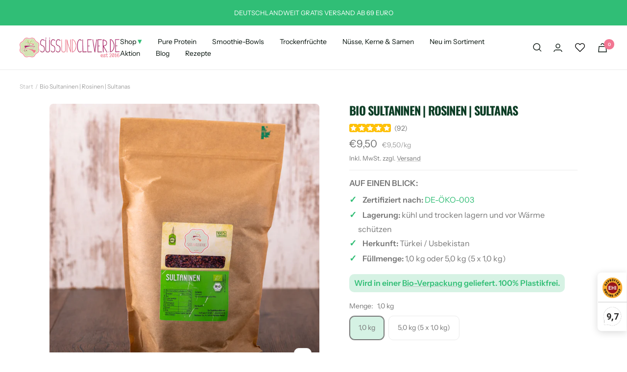

--- FILE ---
content_type: text/html; charset=utf-8
request_url: https://suessundclever.de/products/bio-sultaninen-rosinen
body_size: 138896
content:
<!doctype html><html class='no-js' lang='de' dir='ltr'>
  <head>
    <!-- Google Tag Manager -->
    <script>(function(w,d,s,l,i){w[l]=w[l]||[];w[l].push({'gtm.start':
    new Date().getTime(),event:'gtm.js'});var f=d.getElementsByTagName(s)[0],
    j=d.createElement(s),dl=l!='dataLayer'?'&l='+l:'';j.async=true;j.src=
    'https://www.googletagmanager.com/gtm.js?id='+i+dl;f.parentNode.insertBefore(j,f);
    })(window,document,'script','dataLayer','GTM-MMGH9BG5');</script>
    <!-- End Google Tag Manager -->
    <script>    
  (function() {
    try{
      class GTM_DataLayer {
        constructor() {
          window.dataLayer = window.dataLayer || [];          
          this.miniCartButtonSelector = [
            'a[href="/cart"]',
          ];

          this.beginCheckoutbuttons = [
            'button[name="checkout"]',
            '.additional-checkout-buttons'
          ];


          this.isAjaxCartIncrementDecrement = false;

          this.cart = {"note":null,"attributes":{},"original_total_price":0,"total_price":0,"total_discount":0,"total_weight":0.0,"item_count":0,"items":[],"requires_shipping":false,"currency":"EUR","items_subtotal_price":0,"cart_level_discount_applications":[],"checkout_charge_amount":0}
          this.collectData();
        }

        updateCart() {
          fetch("/cart.js")
          .then((response) => response.json())
          .then((data) => {
            this.cart = data;
          });
        }


        collectData() {
          this.ajaxRequestData();
          this.miniCartData();
          this.beginCheckoutData();
          this.quickViewData();
          this.wishListData();

          

          
            this.productSinglePage();
          

          

          
            this.handleScroll = this.handleScroll.bind(this);
            this.listViewCollection()
          

          this.selectItemData();
          this.newsletterSignup();
        }

        // add_to_cart, remove_from_cart
        ajaxRequestData() {
          const self = this;
          let originalFetch = window.fetch;
          window.fetch = function () {
            return originalFetch.apply(this, arguments).then((response) => {
              if (response.ok) {
                let cloneResponse = response.clone();
 
                // add to cart
                if (arguments[0].includes("/cart/add.js") || arguments[0].includes("/cart/add")) {
                  cloneResponse.text().then((text) => {
                    let item = JSON.parse(text);
                    self.singleCartItemDataLayer('add_to_cart', item);
                    self.updateCart();
                  });
                }else if(arguments[0].includes("/cart/change.js")) {
                   cloneResponse.text().then((text) => {
                    let newCart = JSON.parse(text);
                    let newCartItems = newCart.items;
                    let oldCartItems = self.cart.items;

                    for(let i = 0; i < oldCartItems.length; i++) {
                      let item = oldCartItems[i];
                      let newItem = newCartItems.find(newItems => newItems.id === item.id);


                      if(newItem) {

                        if(newItem.quantity > item.quantity) {
                          // cart item increment
                          let quantity = (newItem.quantity - item.quantity);
                          let updatedItem = {...item, quantity}
                          self.singleCartItemDataLayer('add_to_cart', updatedItem);
                          self.updateCart(); 

                        }else if(newItem.quantity < item.quantity) {
                          // cart item decrement
                          let quantity = (item.quantity - newItem.quantity);
                          let updatedItem = {...item, quantity}
                          self.singleCartItemDataLayer('remove_from_cart', updatedItem);
                          self.updateCart(); 
                        }
                        

                      }else {
                        self.singleCartItemDataLayer('remove_from_cart', item);
                        self.updateCart(); 
                      }
                    }
                  });
                }
              }
              return response;
            });
          }
        }

        // view_cart
        miniCartData() {
          if(this.miniCartButtonSelector.length) {
            let self = this;
            this.miniCartButtonSelector.forEach((selector) => {
              let miniCartButton = document.querySelector(selector);
              if(miniCartButton) {
                miniCartButton.addEventListener('click', () => {
                  self.cartItemsDataLayer('view_cart', self.cart);
                });
              }
            });
          }
        }

        // begin_checkout
        beginCheckoutData() {
          let self = this;
          document.addEventListener('click', () => {
            let targetElement = event.target.closest(self.beginCheckoutbuttons.join(', '));
            if(targetElement) {
              self.cartItemsDataLayer('begin_checkout', self.cart);
            }
          });
        }

        // quick view 
        quickViewData() {
          let self = this;
          document.body.addEventListener('click', function(event) {
            var targetElement = event.target;        
            if (targetElement.closest('button[type="button"][is="toggle-button"][aria-controls^="product-mini-cart"]')) {
                setTimeout(() => self.handleQuickViewAddToCart(self), 1200);
            }
          });
        }

        handleQuickViewAddToCart(self) {
            let productForm = document.querySelector('.drawer--quick-buy[open]');
          
            if(productForm){
              self.createDrawerDataLayer('view_item');
            }

            document.addEventListener('click', function(event) {
              let target = event.target.closest('.drawer--quick-buy[open] .shopify-payment-button');
              if(target) {
                  self.createDrawerDataLayer('add_to_cart');
                  self.createDrawerDataLayer('begin_checkout');
              }
            })
        }
        
        createDrawerDataLayer(event_name) {
          let self = this;
          
          var productForm = document.querySelector('.drawer--quick-buy[open]');

          var variantValue = [];
          var verient = undefined;

          if(productForm.querySelector('[name="option1"]:checked')) {
              variantValue.push([productForm.querySelector('[name="option1"]:checked').value]);
          }

          if(productForm.querySelector('[name="option2"]:checked')) {
              variantValue.push([productForm.querySelector('[name="option2"]:checked').value]);
          }

          if(productForm.querySelector('[name="option3"]:checked')) {
              variantValue.push([productForm.querySelector('[name="option3"]:checked').value]);
          }

          if(variantValue.length) {
            verient = variantValue.join(' / ');
          }


          var discount = 0;
          var price = parseFloat(productForm.querySelector('.price').textContent.replace(/[^0-9.-]+/g,""));
          
          var origialPriceWrapper = productForm.querySelector('.price.price--compare');

          if(origialPriceWrapper) {
            var origialPrice = parseFloat(origialPriceWrapper.textContent.replace(/[^0-9.-]+/g,""));
            discount = origialPrice - price;
          }

          var vendor = productForm.querySelector('.product-item-meta__vendor ').textContent;

          const quentityElement = productForm.querySelector('input[name="quantity"]');
          const IdParts = quentityElement.getAttribute('form');
          const regex = /(\d+)$/; // Matches the last numeric part of the string
          const matches = regex.exec(IdParts);
          const productId = matches ? parseInt(matches[1]) : null;
          
          self.singleCartItemDataLayer(event_name, {
            product_id: productId,
            product_title: productForm.querySelector('.product-item-meta__title').textContent,
            quantity: parseInt(quentityElement.value),
            discount: discount,
            final_price: price,
            variant_title: verient,
            vendor: vendor
          })
        }


        // add_to_wishlist
        wishListData() {
          let self = this;
          document.addEventListener('pointerdown', (event) => {
            let target = event.target.closest('#wishlist-icon.heart');
            if(target) {
              let path = target.getAttribute('data-variant-handle');
              fetch('/products/' + path + '.json')
                .then(res => res.json())
                .then(data => {
                  let item = data.product;
                  
                  if(item) {
                    let itemData = {};
                    itemData.product_id = item.id;
                    itemData.product_title = item.title;
                    itemData.quantity = 1;
                    itemData.final_price = parseFloat(item.variants[0].price) * 100;
                    itemData.sku = item.variants[0].sku;
                    itemData.variant_title = item.variants[0].title;
                    itemData.vendor = item.vendor;
                    itemData.variant_id = item.variants[0].id;

                    self.singleCartItemDataLayer('add_to_wishlist', itemData);
                  }
                });
            }
          });
        }

        // view_cart, add_to_cart, remove_from_cart
        viewCartPageData() {
          
          this.cartItemsDataLayer('view_cart', this.cart);

          //if cart quantity chagne reload page 
          if(!this.isAjaxCartIncrementDecrement) {
              let self = this;
              let links = document.querySelectorAll('a');

              links.forEach(function(link) {
                let href = link.getAttribute('href');
                let pattern = /.*\/cart\/change\?(.*&)?quantity=(\d+)(&line=(\d+))?/;
                let match = href.match(pattern);
                  
                if(match) {
                  link.addEventListener('click', function(e) {

                     var queryString = href.split("?")[1];
                     var urlParams = new URLSearchParams(queryString);
                    
                    let newQuantity = urlParams.get("quantity");
                    let line = urlParams.get("line");
                    let cart_id = urlParams.get("id");
  
                    let item = line ? {...self.cart.items[line - 1]} : self.cart.items.find(item => item.key === cart_id);
  
                    let event = 'add_to_cart';
                    if(newQuantity < item.quantity) {
                      event = 'remove_from_cart';
                    }
  
                    let quantity = Math.abs(newQuantity - item.quantity);
                    item['quantity'] = quantity;
  
                    self.singleCartItemDataLayer(event, item);
                  });          
                }
              })
          }
        }

        productSinglePage() {
        
          var item = {
              product_id: 8388958814504,
              product_title: "Bio Sultaninen | Rosinen | Sultanas",
              vendor: "süssundclever.de",
              line_level_total_discount: 0,
              vendor: "süssundclever.de",
              product_type: "",
              item_list_id: 456311472424,
              item_list_name: "Bestseller",
              variant_title: "1,0 kg",
              final_price: 950,
              quantity: 1
          };

          this.singleCartItemDataLayer('view_item', item);

          // single product page shopify payment button
            var shopifyProductpagecartButton = document.querySelector('.shopify-section--main-product .shopify-payment-button');
          
            if(shopifyProductpagecartButton) {
              let self = this;
              shopifyProductpagecartButton.addEventListener('click', () => {
            
                 item['quantity'] = Number(document.querySelectorAll('.shopify-section--main-product [name="quantity"]')[0].value);
            
                var variantValue = [];
                var verient = undefined;
            
                if(document.querySelector('.shopify-section--main-product [name="option1"]')) {
                    variantValue.push([document.querySelector('.shopify-section--main-product [name="option1"]').value]);
                }
            
                if(document.querySelector('.shopify-section--main-product [name="option2"]:checked')) {
                    variantValue.push([document.querySelector('.shopify-section--main-product [name="option2"]:checked').value]);
                }
            
                if(document.querySelector('.shopify-section--main-product [name="option3"]:checked')) {
                    variantValue.push([document.querySelector('.shopify-section--main-product [name="option3"]:checked').value]);
                }
            
                if(variantValue.length) {
                  verient = variantValue.join(' / ');
                  item['variant_title'] = verient;
                  item['final_price'] = parseFloat(document.querySelector('.shopify-section--main-product .price').textContent.replace(/[^0-9.-]+/g,""));
                }
                
            
               self.singleCartItemDataLayer('add_to_cart', item);
               self.singleCartItemDataLayer('begin_checkout', item);
            
              });
            }
          
        }

        collectionsPageData() {
          var ecommerce = {
            'items': [
              
              ]
          };

          ecommerce['item_list_id'] = null
          ecommerce['item_list_name'] = null

          this.cartItemsDataLayer('view_item_list', ecommerce);
        }


       
            listViewCollection() {
              let self = this;
              window.addEventListener('scroll', self.handleScroll);
            }
       
       

      handleScroll() {
        const productSections = document.querySelectorAll('product-list');
        productSections.forEach((productSection) => {
          if (this.isElementInViewport(productSection) && !productSection.classList.contains('processed')) {
            // Trigger your code here for each product section
            let products = productSection.querySelectorAll('product-item');
            
            let collectionId = productSection.getAttribute('data-collecton-id');
            let collectionTitle = productSection.getAttribute('data-collecton-name');
      
            if(!collectionTitle) {
              collectionTitle = 'Product Recommendations';
              collectionId = undefined;
            }
      
      
            if(products.length) {
              let items = [];
              products.forEach(product => {
                items.push({
                    product_id: product.getAttribute('data-product-id'),
                    product_title: product.getAttribute('data-product-title'),
                    quantity: 1,
                    final_price: parseFloat(product.getAttribute('data-product-price'))
                });
              })
              
              this.cartItemsDataLayer('view_item_list', {
                item_list_id: collectionId,
                item_list_name: collectionTitle,
                items: items
              });
            }
            
            // Mark the section as processed
            productSection.classList.add('processed');
          }
        });
      
        // Remove the scroll event listener if all sections have been processed
        const unprocessedSections = document.querySelectorAll('product-list:not(.processed)');
        
        if (unprocessedSections.length === 0) {
          window.removeEventListener('scroll', this.handleScroll);
        }
      }


      isElementInViewport(element) {
          const rect = element.getBoundingClientRect();
          return (
            rect.top >= 0 &&
            rect.left >= 0 &&
            rect.bottom <= (window.innerHeight || document.documentElement.clientHeight) &&
            rect.right <= (window.innerWidth || document.documentElement.clientWidth)
          );
       }


      // select_item 
      selectItemData() {
        let self = this;
        document.addEventListener('click', (event) => {
          let target = event.target.closest('product-list product-item a[href^="/products/"]');
          if(target) {
            let product = target.closest('product-item');
            let productSection = target.closest('product-list');
            let collectionId = productSection.getAttribute('data-collecton-id');
            let collectionTitle = productSection.getAttribute('data-collecton-name');
      
            if(!collectionTitle) {
              collectionTitle = 'Product Recommendations';
              collectionId = undefined;
            }

            self.singleCartItemDataLayer('select_item', {
              item_list_id: collectionId,
              item_list_name: collectionTitle,
              product_id: product.getAttribute('data-product-id'),
              product_title: product.getAttribute('data-product-title'),
              quantity: 1,
              final_price: parseFloat(product.getAttribute('data-product-price'))
            })
          }
        });
      }


      // newsletters signup
      newsletterSignup() {
        document.addEventListener('click', function(event) {
          let target = event.target.closest('form[action^="/contact"] button[type="submit"]');
          let targetForm = event.target.closest('form[action^="/contact"]');
        
          if(target && targetForm) {
            let formType = targetForm.querySelector('input[name="contact[tags]"]');
            if(formType && formType.value === 'newsletter') {
              let form_location = window.location.href;
              let form_id = targetForm.getAttribute('id');
              let form_classes = targetForm.getAttribute('class');
        
              dataLayer.push({
                event: 'newsletter_signup',
                form_location,
                form_id,
                form_classes
              });
            }
          }
        });
      }
        

        // single item add in dataLyaer
        singleCartItemDataLayer(event, item) {          
          dataLayer.push({ "ecommerce": null });
          let data = {
            "event": event,
            "ecommerce": {
              "currency": this.cart.currency,
              "value": +(((item.final_price / 100) * item.quantity).toFixed(2)),
              "items": [{
                  "item_id": item.product_id,
                  "item_name": item.product_title,
                  "quantity": item.quantity,
                  "price": +((item.final_price / 100).toFixed(2)),
                }]
            },
          }

          if(item.sku) {
            data.ecommerce.items[0]['sku'] = item.sku;
          }

          if(item.item_brand) {
            data.ecommerce.items[0]['item_category'] = item.item_category;
          }

          if(item.line_level_total_discount) {
            data.ecommerce.items[0]['discount'] = item.line_level_total_discount;
          }else if(item.discount){
            data.ecommerce.items[0]['discount'] = item.discount;
          }

          if(item.variant_title) {
            data.ecommerce.items[0]['item_variant'] = item.variant_title;
          }

          if(item.variant_id) {
            data.ecommerce.items[0]['variant_id'] = item.variant_id;
          }

          if(item.vendor) {
            data.ecommerce.items[0]['vendor'] = item.vendor;
          }

          if(item.vendor) {
            data.ecommerce.items[0]['affiliation'] = item.vendor;
          }

          if(item.item_list_id) {
            data.ecommerce['item_list_id'] = item.item_list_id;
          }

          if(item.item_list_name) {
            data.ecommerce['item_list_name'] = item.item_list_name;
          }

          if(item.item_brand) {
            data.ecommerce.items[0]['item_brand'] = item.item_brand;
          }

          dataLayer.push(data);

        };

        // multiple items add in dataLayer
        cartItemsDataLayer(event, cart) {
          dataLayer.push({ "ecommerce": null });
          
          let data = {
            "event": event,
            "ecommerce": {
              "currency": this.cart.currency,
              "items": cart.items.map((item, index) => {
                  let singleItem = {
                    "index": index,
                    "item_id": item.product_id,
                    "item_name": item.product_title,
                    "quantity": item.quantity,
                    "price": +((item.final_price / 100).toFixed(2)),
                   
                }

                if(item.sku) {
                  singleItem['sku'] = item.sku;
                }
          
                if(item.product_type) {
                  singleItem['item_category'] = item.product_type;
                }
          
                if(item.line_level_total_discount) {
                  singleItem['discount'] = item.line_level_total_discount;
                }else if(item.discount){
                  singleItem['discount'] = item.discount;
                }
          
                if(item.variant_title) {
                  singleItem['item_variant'] = item.variant_title;
                }
          
                if(item.variant_id) {
                  singleItem['variant_id'] = item.variant_id;
                }
          
                if(item.vendor) {
                  singleItem['vendor'] = item.vendor;
                }
          
                if(item.vendor) {
                  singleItem['affiliation'] = item.vendor;
                }
          
                if(item.item_list_id) {
                  singleItem['item_list_id'] = item.item_list_id;
                }
          
                if(item.item_list_name) {
                  singleItem['item_list_name'] = item.item_list_name;
                }
          
                if(item.item_brand) {
                  singleItem['item_brand'] = item.item_brand;
                }
                return singleItem;
              })
            }
          }

          if(cart.total_price) {
            data.ecommerce['value'] =  +((cart.total_price / 100).toFixed(2));
          }

          if(cart.total_discount) {
            data.ecommerce['total_discount'] =  (cart.total_discount / 100);
          }

          if(cart.item_list_id) {
            data.ecommerce['item_list_id'] = cart.item_list_id;
          }

           if(cart.item_list_name) {
            data.ecommerce['item_list_name'] = cart.item_list_name;
          }
          
          dataLayer.push(data);
        };
      }

      document.addEventListener('DOMContentLoaded', function() {
        new GTM_DataLayer();
      });
    }catch(error) {
    }
  })();
</script>
    
    <meta charset='utf-8'>
    <meta
      name='viewport'
      content='width=device-width, initial-scale=1.0, height=device-height, minimum-scale=1.0, maximum-scale=1.0'
    >
    <meta name='theme-color' content='#ffffff'>
    
  <!-- Air Reviews Script -->
 

    
    
    
    
  










<script>
  const AIR_REVIEWS = {};
  AIR_REVIEWS.product = {"id":8388958814504,"title":"Bio Sultaninen | Rosinen | Sultanas","handle":"bio-sultaninen-rosinen","description":"\u003ch2\u003eBio Sultaninen | Rosinen | Sultanas\u003c\/h2\u003e\n\u003ch3\u003eIN ÖKOLOGISCH-NACHHALTIGER BIO-VERPACKUNG\u003c\/h3\u003e\n\u003cp\u003eBio Sultaninen sind die getrockneten hellen Sultana-Trauben, welche kernlos und ganz besonders süß sind. Die mittel- bis dunkelbraunen Früchte schmecken natürlich-süß eignen sich ideal zum Frühstück. Sie eignen sich hervorragend als Zutat für \u003ca href=\"https:\/\/suessundclever.de\/shop\/bio-muesli-protein-plus-mit-30g-eiweiss\/\"\u003e\u003cstrong\u003eMüsli\u003c\/strong\u003e\u003c\/a\u003e, Gebäck, \u003ca href=\"https:\/\/suessundclever.de\/shop\/bio-studentenfutter-traube-paranuss-mit-pekannusskernen\/\"\u003e\u003cstrong\u003eStudentenfutter\u003c\/strong\u003e \u003c\/a\u003eund vieles mehr. Unsere Bio Sultaninen, stammen aus der Türkei und teilweise auch aus Usbekistan. Als Trennmittel, wird bei unseren Bio Sultaninen eine geringe Menge an Bio Sonnenblumenöl eingesetzt.\u003c\/p\u003e\n\u003cp\u003e\u003cstrong\u003eDer Snack des Sultans\u003c\/strong\u003e\u003c\/p\u003e\n\u003cp\u003eDie Geschichte der Sultaninen reicht weit zurück. Schon seit Jahrhunderten werden Weintrauben in der Sonne getrocknet, um sie haltbar zu machen und ihren natürlichen \u003ca href=\"https:\/\/suessundclever.de\/shop\/bio-rohrohrzucker\/\"\u003e\u003cstrong\u003eZucker\u003c\/strong\u003e \u003c\/a\u003ezu konservieren. Die Sultaninen verdanken ihren Namen der Tatsache, dass sie traditionell von den Sultansfamilien bevorzugt wurden. Heute erfreuen sie sich weltweit großer Beliebtheit und sind eine wertvolle Zutat in vielen Gerichten und Snacks.  \u003c\/p\u003e\n\u003cp\u003e\u003cstrong\u003eSultaninen – nicht grundlos beliebt!\u003c\/strong\u003e\u003c\/p\u003e\n\u003cp\u003eReife, saftige Trauben haben das ganze Jahr über ein Platz in vielen bunten \u003ca href=\"https:\/\/suessundclever.de\/shop\/kokosschale-coconut-bowl-natural\/\"\u003e\u003cstrong\u003eObstschalen\u003c\/strong\u003e\u003c\/a\u003e. Tatsächlich sind sie eine der beliebtesten \u003ca href=\"https:\/\/suessundclever.de\/shop\/bio-probierset-trockenfruechte-6-x-100g\/\"\u003e\u003cstrong\u003eFrüchte\u003c\/strong\u003e \u003c\/a\u003eauf der Welt. Und natürlich werden Trauben auch in einer anderen Form genossen: getrocknet. Du fragst dich sicher, wie du unsere Bio Sultaninen in deinem Alltag verwenden kannst. Die Möglichkeiten sind vielfältig! Du kannst sie beispielsweise deinem \u003ca href=\"https:\/\/suessundclever.de\/shop\/bio-muesli-beerenmix-mit-maulbeeren-cranberries\/\"\u003e\u003cstrong\u003eFrühstücksmüsli\u003c\/strong\u003e \u003c\/a\u003ehinzufügen, um ihm eine zu verleihen. Oder wie wäre es, wenn du sie in deinen selbstgemachten Backwaren wie \u003ca href=\"https:\/\/suessundclever.de\/kokos-heidelbeer-kuchen-glutenfrei\"\u003e\u003cstrong\u003eKuchen\u003c\/strong\u003e\u003c\/a\u003e, Brot oder Cookies verwendest? Sie verleihen deinen Kreationen eine fruchtig-süße Note und eine angenehme Konsistenz.\u003c\/p\u003e\n\u003cp\u003e\u003cstrong\u003eEin Must-Have für herzhafte Genießer\u003c\/strong\u003e\u003c\/p\u003e\n\u003cp\u003eAuch in herzhaften Gerichten sind unsere Bio Sultaninen eine köstliche Beigabe. Du kannst sie in Salate integrieren, um ihnen eine süße Komponente zu geben. Oder wie wäre es, wenn du sie in \u003ca href=\"https:\/\/suessundclever.de\/shop\/bio-currypulver-wuerzig-scharf\/\"\u003e\u003cstrong\u003eCurrygerichten\u003c\/strong\u003e \u003c\/a\u003eoder \u003ca href=\"https:\/\/suessundclever.de\/shop\/bio-couscous-vollkorn-hartweizenvollkorngriess\/\"\u003e\u003cstrong\u003eCouscous\u003c\/strong\u003e \u003c\/a\u003everwendest, um eine orientalische Geschmacksnote zu erzeugen? Gerade Gerichte aus der Persischen Küche werden gerne mit Sultaninen verfeinert. So beispielsweise der \u003ca href=\"https:\/\/suessundclever.de\/persischer-reis-mit-rosinen-kabuli-palau\"\u003e\u003cstrong\u003eKabuli Palau\u003c\/strong\u003e\u003c\/a\u003e, ein Persisches Reisgericht mit Sultaninen und Karottenstreifen. Die Möglichkeiten sind nahezu grenzenlos!\u003c\/p\u003e\n\u003cp\u003e\u003cstrong\u003eZutaten:\u003c\/strong\u003e Sultaninen* 99,5%, Trennmittel: Sonnenblumenöl* | *aus kontrolliert biologischem Anbau  \u003c\/p\u003e","published_at":"2023-07-12T16:31:19+02:00","created_at":"2023-07-12T16:31:19+02:00","vendor":"süssundclever.de","type":"","tags":["Mix dein Müsli selbst","Steuerklasse : standard","Trockenfrüchte","vegan","weltweit"],"price":950,"price_min":950,"price_max":4250,"available":true,"price_varies":true,"compare_at_price":null,"compare_at_price_min":0,"compare_at_price_max":0,"compare_at_price_varies":false,"variants":[{"id":45568179306792,"title":"1,0 kg","option1":"1,0 kg","option2":null,"option3":null,"sku":"500115-10","requires_shipping":true,"taxable":true,"featured_image":null,"available":true,"name":"Bio Sultaninen | Rosinen | Sultanas - 1,0 kg","public_title":"1,0 kg","options":["1,0 kg"],"price":950,"weight":1000,"compare_at_price":null,"inventory_management":"shopify","barcode":"","requires_selling_plan":false,"unit_price":950,"unit_price_measurement":{"measured_type":"weight","quantity_value":"1.0","quantity_unit":"kg","reference_value":1,"reference_unit":"kg"},"selling_plan_allocations":[]},{"id":45568179339560,"title":"5,0 kg (5 x 1,0 kg)","option1":"5,0 kg (5 x 1,0 kg)","option2":null,"option3":null,"sku":"500115-50","requires_shipping":true,"taxable":true,"featured_image":null,"available":true,"name":"Bio Sultaninen | Rosinen | Sultanas - 5,0 kg (5 x 1,0 kg)","public_title":"5,0 kg (5 x 1,0 kg)","options":["5,0 kg (5 x 1,0 kg)"],"price":4250,"weight":5000,"compare_at_price":null,"inventory_management":"shopify","barcode":"","requires_selling_plan":false,"unit_price":850,"unit_price_measurement":{"measured_type":"weight","quantity_value":"5.0","quantity_unit":"g","reference_value":1,"reference_unit":"g"},"selling_plan_allocations":[]}],"images":["\/\/suessundclever.de\/cdn\/shop\/products\/20191103-27_Suessundclever_Produktfotos_Sultaninen_1-1-4161.jpg?v=1689172279","\/\/suessundclever.de\/cdn\/shop\/products\/20191103-27_Suessundclever_Produktfotos_Sultaninen_1-1-2.jpg?v=1689172279","\/\/suessundclever.de\/cdn\/shop\/products\/20191103-27_Suessundclever_Produktfotos_Sultaninen_1-1.jpg?v=1689172279","\/\/suessundclever.de\/cdn\/shop\/products\/20191103-27_Suessundclever_Produktfotos_Sultaninen_1-1-3.jpg?v=1689172279","\/\/suessundclever.de\/cdn\/shop\/products\/20191103-27_Suessundclever_Produktfotos_Sultaninen_1-1-4.jpg?v=1689172279","\/\/suessundclever.de\/cdn\/shop\/products\/20191103-27_Suessundclever_Produktfotos_Sultaninen_1-1-5.jpg?v=1689172279","\/\/suessundclever.de\/cdn\/shop\/products\/20191103-27_Suessundclever_Produktfotos_Sultaninen_1-1-4162.jpg?v=1689172279"],"featured_image":"\/\/suessundclever.de\/cdn\/shop\/products\/20191103-27_Suessundclever_Produktfotos_Sultaninen_1-1-4161.jpg?v=1689172279","options":["Menge"],"media":[{"alt":null,"id":35495123714344,"position":1,"preview_image":{"aspect_ratio":1.0,"height":1080,"width":1080,"src":"\/\/suessundclever.de\/cdn\/shop\/products\/20191103-27_Suessundclever_Produktfotos_Sultaninen_1-1-4161.jpg?v=1689172279"},"aspect_ratio":1.0,"height":1080,"media_type":"image","src":"\/\/suessundclever.de\/cdn\/shop\/products\/20191103-27_Suessundclever_Produktfotos_Sultaninen_1-1-4161.jpg?v=1689172279","width":1080},{"alt":null,"id":35495123747112,"position":2,"preview_image":{"aspect_ratio":1.0,"height":1080,"width":1080,"src":"\/\/suessundclever.de\/cdn\/shop\/products\/20191103-27_Suessundclever_Produktfotos_Sultaninen_1-1-2.jpg?v=1689172279"},"aspect_ratio":1.0,"height":1080,"media_type":"image","src":"\/\/suessundclever.de\/cdn\/shop\/products\/20191103-27_Suessundclever_Produktfotos_Sultaninen_1-1-2.jpg?v=1689172279","width":1080},{"alt":null,"id":35495123779880,"position":3,"preview_image":{"aspect_ratio":1.0,"height":1080,"width":1080,"src":"\/\/suessundclever.de\/cdn\/shop\/products\/20191103-27_Suessundclever_Produktfotos_Sultaninen_1-1.jpg?v=1689172279"},"aspect_ratio":1.0,"height":1080,"media_type":"image","src":"\/\/suessundclever.de\/cdn\/shop\/products\/20191103-27_Suessundclever_Produktfotos_Sultaninen_1-1.jpg?v=1689172279","width":1080},{"alt":null,"id":35495123812648,"position":4,"preview_image":{"aspect_ratio":1.0,"height":1080,"width":1080,"src":"\/\/suessundclever.de\/cdn\/shop\/products\/20191103-27_Suessundclever_Produktfotos_Sultaninen_1-1-3.jpg?v=1689172279"},"aspect_ratio":1.0,"height":1080,"media_type":"image","src":"\/\/suessundclever.de\/cdn\/shop\/products\/20191103-27_Suessundclever_Produktfotos_Sultaninen_1-1-3.jpg?v=1689172279","width":1080},{"alt":null,"id":35495123845416,"position":5,"preview_image":{"aspect_ratio":1.0,"height":1080,"width":1080,"src":"\/\/suessundclever.de\/cdn\/shop\/products\/20191103-27_Suessundclever_Produktfotos_Sultaninen_1-1-4.jpg?v=1689172279"},"aspect_ratio":1.0,"height":1080,"media_type":"image","src":"\/\/suessundclever.de\/cdn\/shop\/products\/20191103-27_Suessundclever_Produktfotos_Sultaninen_1-1-4.jpg?v=1689172279","width":1080},{"alt":null,"id":35495123878184,"position":6,"preview_image":{"aspect_ratio":1.0,"height":1080,"width":1080,"src":"\/\/suessundclever.de\/cdn\/shop\/products\/20191103-27_Suessundclever_Produktfotos_Sultaninen_1-1-5.jpg?v=1689172279"},"aspect_ratio":1.0,"height":1080,"media_type":"image","src":"\/\/suessundclever.de\/cdn\/shop\/products\/20191103-27_Suessundclever_Produktfotos_Sultaninen_1-1-5.jpg?v=1689172279","width":1080},{"alt":null,"id":35495123910952,"position":7,"preview_image":{"aspect_ratio":1.0,"height":1080,"width":1080,"src":"\/\/suessundclever.de\/cdn\/shop\/products\/20191103-27_Suessundclever_Produktfotos_Sultaninen_1-1-4162.jpg?v=1689172279"},"aspect_ratio":1.0,"height":1080,"media_type":"image","src":"\/\/suessundclever.de\/cdn\/shop\/products\/20191103-27_Suessundclever_Produktfotos_Sultaninen_1-1-4162.jpg?v=1689172279","width":1080}],"requires_selling_plan":false,"selling_plan_groups":[],"content":"\u003ch2\u003eBio Sultaninen | Rosinen | Sultanas\u003c\/h2\u003e\n\u003ch3\u003eIN ÖKOLOGISCH-NACHHALTIGER BIO-VERPACKUNG\u003c\/h3\u003e\n\u003cp\u003eBio Sultaninen sind die getrockneten hellen Sultana-Trauben, welche kernlos und ganz besonders süß sind. Die mittel- bis dunkelbraunen Früchte schmecken natürlich-süß eignen sich ideal zum Frühstück. Sie eignen sich hervorragend als Zutat für \u003ca href=\"https:\/\/suessundclever.de\/shop\/bio-muesli-protein-plus-mit-30g-eiweiss\/\"\u003e\u003cstrong\u003eMüsli\u003c\/strong\u003e\u003c\/a\u003e, Gebäck, \u003ca href=\"https:\/\/suessundclever.de\/shop\/bio-studentenfutter-traube-paranuss-mit-pekannusskernen\/\"\u003e\u003cstrong\u003eStudentenfutter\u003c\/strong\u003e \u003c\/a\u003eund vieles mehr. Unsere Bio Sultaninen, stammen aus der Türkei und teilweise auch aus Usbekistan. Als Trennmittel, wird bei unseren Bio Sultaninen eine geringe Menge an Bio Sonnenblumenöl eingesetzt.\u003c\/p\u003e\n\u003cp\u003e\u003cstrong\u003eDer Snack des Sultans\u003c\/strong\u003e\u003c\/p\u003e\n\u003cp\u003eDie Geschichte der Sultaninen reicht weit zurück. Schon seit Jahrhunderten werden Weintrauben in der Sonne getrocknet, um sie haltbar zu machen und ihren natürlichen \u003ca href=\"https:\/\/suessundclever.de\/shop\/bio-rohrohrzucker\/\"\u003e\u003cstrong\u003eZucker\u003c\/strong\u003e \u003c\/a\u003ezu konservieren. Die Sultaninen verdanken ihren Namen der Tatsache, dass sie traditionell von den Sultansfamilien bevorzugt wurden. Heute erfreuen sie sich weltweit großer Beliebtheit und sind eine wertvolle Zutat in vielen Gerichten und Snacks.  \u003c\/p\u003e\n\u003cp\u003e\u003cstrong\u003eSultaninen – nicht grundlos beliebt!\u003c\/strong\u003e\u003c\/p\u003e\n\u003cp\u003eReife, saftige Trauben haben das ganze Jahr über ein Platz in vielen bunten \u003ca href=\"https:\/\/suessundclever.de\/shop\/kokosschale-coconut-bowl-natural\/\"\u003e\u003cstrong\u003eObstschalen\u003c\/strong\u003e\u003c\/a\u003e. Tatsächlich sind sie eine der beliebtesten \u003ca href=\"https:\/\/suessundclever.de\/shop\/bio-probierset-trockenfruechte-6-x-100g\/\"\u003e\u003cstrong\u003eFrüchte\u003c\/strong\u003e \u003c\/a\u003eauf der Welt. Und natürlich werden Trauben auch in einer anderen Form genossen: getrocknet. Du fragst dich sicher, wie du unsere Bio Sultaninen in deinem Alltag verwenden kannst. Die Möglichkeiten sind vielfältig! Du kannst sie beispielsweise deinem \u003ca href=\"https:\/\/suessundclever.de\/shop\/bio-muesli-beerenmix-mit-maulbeeren-cranberries\/\"\u003e\u003cstrong\u003eFrühstücksmüsli\u003c\/strong\u003e \u003c\/a\u003ehinzufügen, um ihm eine zu verleihen. Oder wie wäre es, wenn du sie in deinen selbstgemachten Backwaren wie \u003ca href=\"https:\/\/suessundclever.de\/kokos-heidelbeer-kuchen-glutenfrei\"\u003e\u003cstrong\u003eKuchen\u003c\/strong\u003e\u003c\/a\u003e, Brot oder Cookies verwendest? Sie verleihen deinen Kreationen eine fruchtig-süße Note und eine angenehme Konsistenz.\u003c\/p\u003e\n\u003cp\u003e\u003cstrong\u003eEin Must-Have für herzhafte Genießer\u003c\/strong\u003e\u003c\/p\u003e\n\u003cp\u003eAuch in herzhaften Gerichten sind unsere Bio Sultaninen eine köstliche Beigabe. Du kannst sie in Salate integrieren, um ihnen eine süße Komponente zu geben. Oder wie wäre es, wenn du sie in \u003ca href=\"https:\/\/suessundclever.de\/shop\/bio-currypulver-wuerzig-scharf\/\"\u003e\u003cstrong\u003eCurrygerichten\u003c\/strong\u003e \u003c\/a\u003eoder \u003ca href=\"https:\/\/suessundclever.de\/shop\/bio-couscous-vollkorn-hartweizenvollkorngriess\/\"\u003e\u003cstrong\u003eCouscous\u003c\/strong\u003e \u003c\/a\u003everwendest, um eine orientalische Geschmacksnote zu erzeugen? Gerade Gerichte aus der Persischen Küche werden gerne mit Sultaninen verfeinert. So beispielsweise der \u003ca href=\"https:\/\/suessundclever.de\/persischer-reis-mit-rosinen-kabuli-palau\"\u003e\u003cstrong\u003eKabuli Palau\u003c\/strong\u003e\u003c\/a\u003e, ein Persisches Reisgericht mit Sultaninen und Karottenstreifen. Die Möglichkeiten sind nahezu grenzenlos!\u003c\/p\u003e\n\u003cp\u003e\u003cstrong\u003eZutaten:\u003c\/strong\u003e Sultaninen* 99,5%, Trennmittel: Sonnenblumenöl* | *aus kontrolliert biologischem Anbau  \u003c\/p\u003e"};
  AIR_REVIEWS.template = "product";
  AIR_REVIEWS.collections = [];
  AIR_REVIEWS.collectionsName = [];
  AIR_REVIEWS.customer = {
    id: null,
    email: null,
    first_name: null,
    last_name: null,
    orders: null
  };
  
  AIR_REVIEWS.collections.push(`456311472424`);
  AIR_REVIEWS.collectionsName.push(`Bestseller`);
  
  AIR_REVIEWS.collections.push(`456189903144`);
  AIR_REVIEWS.collectionsName.push(`Mix dein Müsli selbst`);
  
  AIR_REVIEWS.collections.push(`456189772072`);
  AIR_REVIEWS.collectionsName.push(`Neu im Sortiment`);
  
  AIR_REVIEWS.collections.push(`461447692584`);
  AIR_REVIEWS.collectionsName.push(`Reduzierter Steuersatz`);
  
  AIR_REVIEWS.collections.push(`670917591418`);
  AIR_REVIEWS.collectionsName.push(`Sommer-Snacks`);
  
  AIR_REVIEWS.collections.push(`456100380968`);
  AIR_REVIEWS.collectionsName.push(`Trockenfrüchte`);
  
  AIR_REVIEWS.branding = true;
  AIR_REVIEWS.appBlock = true;
  AIR_REVIEWS.shopData = {};
  AIR_REVIEWS.settings = {"allReviewBlock":{"bgColor":"#ffffff","heading":"All reviews page","hideProductThumbnails":"false","maxReview":"20","onlyMedia":"false","onlyPositive":"false","selectedProduct":"","summaryBgColor":"#f8f8f8","useSimpleSummary":"false"},"createdAt":"2023-08-11T20:36:48.262Z","reviewCarouselWidget":{"customPositionHomeDirection":"after","customPositionCatalog":"","showPreview":true,"customPositionProductDirection":"after","carouselHeadingColor":"#000000","carouselMinimumRating":"all-reviews","carouselHeading":"See what our customers said","customPositionProduct":"","customPositionHome":"","enableCarousel":false,"customPositionCatalogDirection":"after"},"shopDomain":"sussundclever.myshopify.com","shopId":"Bcef84iklgQbZhLRAUMP","reviewPop":{"minimumRating":"all-reviews","includedPages":"","emptyImageCustom":"","pageShow":[],"excludedPages":"","showOnMobile":false,"emptyImage":"https://imgur.com/uw78kAx.png","showOnDesktop":false,"desktopPosition":"desktop-bottom-left","enabled":false,"mobilePosition":"mobile-bottom-right","customCss":""},"reviewWidget":{"customPositionCatalog":"","showOnMobile":false,"showOnHomePage":true,"desktopPosition":"desktop-right","enablePopupReview":false,"hideNoStarRating":false,"minimumRating":"all-reviews","floatButtonLabel":"Our Reviews","mobilePosition":"mobile-left","showProductPageBlock":true,"showOnProductList":true,"floatBtnIconCustom":"","showPreview":false,"enableStarRating":true,"showCatalogPage":true,"customPositionCatalogDirection":"after","previewType":"star-rating-settings","showProductPage":true,"floatBtnBgColor":"#000000","customPositionProductDirection":"after","floatBtnIcon":"https://imgur.com/ttZVtaG.png","showByProduct":true,"customPositionProduct":"","showOnDesktop":false,"floatBtnTextColor":"#FFFFFF"},"enabledEmailMerchant":true,"submitForm":{"designPreset":"submit-popup","backgroundColor":"#FFFFFF","textColor":"#202223","buttonColor":"#000000","buttonTextColor":"#FFFFFF","validationsColor":"#D72C0D","cancelButtonColor":"#FFFFFF","cancelTextColor":"#202223","customCss":"","isUseDynamicQuestion":true},"reviewBlock":{"enabledVariant":false,"preset":0,"layout":"list","inlinePosition":"below-product","customPosition":".shopify-payment-button","customPositionDirection":"after","requiredName":true,"requiredEmail":false,"isPrioritizeImageReviews":false,"sortingDefault":"recent","hasPolicy":true,"policy":"Durch das Absenden erkenne ich die Datenschutzrichtlinien an und bin mir bewusst, dass meine Bewertungen öffentlich gepostet und online geteilt werden.","submitButtonColor":"#166CE1","submitTextColor":"#ffffff","advancedSetting":true,"starColorType":"single-color","fiveStarColor":"#16A086","fourStarColor":"#27AE61","threeStarColor":"#F1C40F","twoStarColor":"#E67F22","oneStarColor":"#E84C3D","emptyStarColor":"#BFBFBF","singleStarColor":"#ffc107","dateFormat":"dd_mm_yyyy","summaryHeading":"Bewertungen","summaryButton":"Write a review","primaryColor":"#121212","secondaryColor":"#383838","headingColor":"#000000","backgroundColor":"#EDEDED","designPreset":"modern","boxBackgroundColor":"#FFFFFF","customerNameColor":"#202223","contentColor":"#6D7175","cardBackgroundColor":"#FFFFFF","isHideSummaryWhenNoReview":false,"buttonBorderRadius":4,"font":"Lato","customCss":".AirReviews-Blocks__ListReview.modern {\n    display: grid !important;\n    grid-template-columns: 1fr 1fr;\n    gap: 1rem;\n    padding: 1rem;\n}","starIconType":"trustpilot","isEnableBadge":true,"badgeColor":"#2C6ECB","badgeIconType":"badge-octagon","displayBadge":"after-customer-name","shopLogoNotify":"https://firebasestorage.googleapis.com/v0/b/air-reviews.appspot.com/o/logo%2FlogoNotify%2FBcef84iklgQbZhLRAUMP%2F1733916423786-suss_logo_neben_schrift_final-01.png?alt=media&token=157440f7-bd03-4602-b27a-c7157362f61b","storeLogo":"","isShowBadgeText":false,"defaultSort":"10","formatCustomerName":"full_name","styleAvatar":"pastel","cardSizeCarousel":"310","mediaPositionCarousel":"top","showNavigationCarousel":false,"themeId":"","replaceAliexpressShopperText":false,"mobileGridColumnsCount":1,"isShowHelpful":false,"displayHelpful":"everyone","appearanceHelpful":"only-helpful","likedColor":"#2C6ECB","dislikedColor":"#CB2C2C","likeDefaultColor":"#BEBEBE","dislikeDefaultColor":"#BEBEBE","isHelpfulInBox":true,"isHelpfulInCarousel":false,"isHelpfulInSidebar":false,"buttonTextColor":"#FFFFFF","buttonBackgroundColor":"#000000","summaryTextColor":"#121212"},"generalSetting":{"maxReviewImport":"20","autoTranslate":"english","autoSubmitPublish":"disabled","isTrashFeatureEnabled":false,"hideReviewDate":"","ratingOption":"All positive","sortOption":"sortlarest@feedback","photoOption":"all","amzRatingOption":"positive","amzSortOption":"recent","amzReviewerOption":"all_reviews","amzPhotoOption":"all_contents","cjdRatingOption":"5 star","cjdSortOption":"sortlarest@feedback","cjdPhotoOption":"all","shopeeRatingOption":"all_stars","shopeeSortOption":"default","shopeePhotoOption":"all_contents","enableAggregateRating":true,"eligibility":"everyone","enableTrashReview":false,"deleteAfterDays":15,"enableCountryFlag":false,"enableUGCContent":false,"isUsingPresetV2":false,"isInfiniteScrollingBlockAll":false,"enableGGTopQuality":false,"positionGGTopQuality":"","hideProductDetailOnSeeMore":false,"isRtlStore":false},"allReviewsPage":[{"firstName":"hannelore","lastName":"wagner","images":[],"rate":5,"content":"Sehr gut 👍","variants":[{"option":"Menge","value":"1,0 kg"}],"id":"ZLFGoDyaBRIXsqWNODaC","first_name":"hannelore","last_name":"wagner","queueId":"2c78R0abuJrMJIbb7lOO","shopDomain":"sussundclever.myshopify.com","products":[{"image":"https://cdn.shopify.com/s/files/1/0765/3651/2808/files/S3_7bd99b10-9a23-47a3-8afa-90664c3dc910.png?v=1765452059","productLink":"https://sussundclever.myshopify.com/products/bio-getrocknete-mangostreifen-sorte-amelie-neue-ernte","title":"Bio Mangostreifen | Sorte: Amélie | getrocknet | Neue Ernte","handle":"bio-getrocknete-mangostreifen-sorte-amelie-neue-ernte"}],"productIds":[15543510466938],"verifyBuyer":true,"countryCode":"DE","helpful":0,"notHelpful":0,"hasImages":false,"verified":false,"source":"Writed by customer","pinned":false,"isFeatured":false,"createdAt":"2026-01-14T15:57:30.043Z","status":"approved","isProductExists":true,"statusBeforeTrash":"disapproved","product":{"image":"https://cdn.shopify.com/s/files/1/0765/3651/2808/files/S3_7bd99b10-9a23-47a3-8afa-90664c3dc910.png?v=1765452059","productLink":"https://sussundclever.myshopify.com/products/bio-getrocknete-mangostreifen-sorte-amelie-neue-ernte","title":"Bio Mangostreifen | Sorte: Amélie | getrocknet | Neue Ernte","handle":"bio-getrocknete-mangostreifen-sorte-amelie-neue-ernte"},"productId":15543510466938},{"firstName":"Ulrike","lastName":"Bichweiler","images":[],"rate":5,"content":"Sehr gut","variants":[{"option":"Menge","value":"1,0 kg"}],"id":"9TRaNaKYNGCNENSAK5lu","first_name":"ulrike.bichweiler","last_name":"","queueId":"Ac4Pu62uza9vYUDbhFXz","shopDomain":"sussundclever.myshopify.com","products":[{"image":"https://cdn.shopify.com/s/files/1/0765/3651/2808/products/1-7_427e9f1d-2595-4b16-b0bc-829f3432f00d.png?v=1689911853","productLink":"https://sussundclever.myshopify.com/products/bio-bruchkernmischung-wir-retten-sie-sparen","title":"Bio Bruchkernmischung | Wir retten, du sparst!","handle":"bio-bruchkernmischung-wir-retten-sie-sparen"}],"productIds":[8389224169768],"verifyBuyer":true,"countryCode":"DE","helpful":0,"notHelpful":0,"hasImages":false,"verified":false,"source":"Writed by customer","pinned":false,"isFeatured":false,"createdAt":"2026-01-13T20:12:46.838Z","status":"approved","isProductExists":true,"statusBeforeTrash":"disapproved","product":{"image":"https://cdn.shopify.com/s/files/1/0765/3651/2808/products/1-7_427e9f1d-2595-4b16-b0bc-829f3432f00d.png?v=1689911853","productLink":"https://sussundclever.myshopify.com/products/bio-bruchkernmischung-wir-retten-sie-sparen","title":"Bio Bruchkernmischung | Wir retten, du sparst!","handle":"bio-bruchkernmischung-wir-retten-sie-sparen"},"productId":8389224169768},{"firstName":"Ulrike","lastName":"Bichweiler","images":[],"rate":5,"content":"Sehr gut","variants":[{"option":"Menge","value":"500 g"}],"id":"vzikwVUZ3tSVqMUOdMhf","first_name":"ulrike.bichweiler","last_name":"","queueId":"Ac4Pu62uza9vYUDbhFXz","shopDomain":"sussundclever.myshopify.com","products":[{"image":"https://cdn.shopify.com/s/files/1/0765/3651/2808/files/S4_165d3706-9b1e-410d-898c-f413d439d47f.png?v=1765285880","productLink":"https://sussundclever.myshopify.com/products/bio-datteln-medjool-premium-qualitaet-ernte-2019-weich-saftig","title":"Bio Datteln Medjool | Premium Qualität | weich &amp; saftig | Jumbo XL","handle":"bio-datteln-medjool-premium-qualitaet-ernte-2019-weich-saftig"}],"productIds":[8387653402920],"verifyBuyer":true,"countryCode":"DE","helpful":0,"notHelpful":0,"hasImages":false,"verified":false,"source":"Writed by customer","pinned":false,"isFeatured":false,"createdAt":"2026-01-13T20:11:25.672Z","status":"approved","isProductExists":true,"statusBeforeTrash":"disapproved","product":{"image":"https://cdn.shopify.com/s/files/1/0765/3651/2808/files/S4_165d3706-9b1e-410d-898c-f413d439d47f.png?v=1765285880","productLink":"https://sussundclever.myshopify.com/products/bio-datteln-medjool-premium-qualitaet-ernte-2019-weich-saftig","title":"Bio Datteln Medjool | Premium Qualität | weich &amp; saftig | Jumbo XL","handle":"bio-datteln-medjool-premium-qualitaet-ernte-2019-weich-saftig"},"productId":8387653402920},{"firstName":"Regina","lastName":"Kirmayer","images":[],"rate":5,"content":"Alles super! Top Qualität!","variants":[{"option":"Menge","value":"500 g"}],"id":"bavzbN8oRjKYSarDX86r","first_name":"Regina.kirmayer","last_name":"","queueId":"5Inpros9DDDFprPN0yJ2","shopDomain":"sussundclever.myshopify.com","products":[{"image":"https://cdn.shopify.com/s/files/1/0765/3651/2808/files/1_b70c3626-b12c-4fe7-a144-95f54e27e41b.png?v=1718795779","productLink":"https://sussundclever.myshopify.com/products/bio-nussmischung-dattelnuss-mit-kostlichen-deglet-nour-datteln","title":"Bio Nussmischung | \"Dattelnuss\" | mit köstlichen Deglet Nour Datteln","handle":"bio-nussmischung-dattelnuss-mit-kostlichen-deglet-nour-datteln"}],"productIds":[9255176634664],"verifyBuyer":true,"countryCode":"DE","helpful":0,"notHelpful":0,"hasImages":false,"verified":false,"source":"Writed by customer","pinned":false,"isFeatured":false,"createdAt":"2026-01-13T17:42:27.747Z","status":"approved","isProductExists":true,"statusBeforeTrash":"disapproved","product":{"image":"https://cdn.shopify.com/s/files/1/0765/3651/2808/files/1_b70c3626-b12c-4fe7-a144-95f54e27e41b.png?v=1718795779","productLink":"https://sussundclever.myshopify.com/products/bio-nussmischung-dattelnuss-mit-kostlichen-deglet-nour-datteln","title":"Bio Nussmischung | \"Dattelnuss\" | mit köstlichen Deglet Nour Datteln","handle":"bio-nussmischung-dattelnuss-mit-kostlichen-deglet-nour-datteln"},"productId":9255176634664},{"firstName":"Angela","lastName":"Blume","images":[],"rate":5,"content":"Sehr lecker zum Müsli oder Portidge","variants":[{"option":"Menge","value":"1000 g"}],"id":"IYANSAkE64rZfdaHFpIU","first_name":"skivik43","last_name":"","queueId":"cTH2TYsGXN18I4pWBjA7","shopDomain":"sussundclever.myshopify.com","products":[{"image":"https://cdn.shopify.com/s/files/1/0765/3651/2808/products/20191103-15_Produktfotos_Gojis_1-1-4145.jpg?v=1689664796","productLink":"https://sussundclever.myshopify.com/products/bio-goji-beeren","title":"Bio Gojibeeren | süß &amp; säuerlich im Geschmack","handle":"bio-goji-beeren"}],"productIds":[8387654287656],"verifyBuyer":true,"countryCode":"DE","helpful":0,"notHelpful":0,"hasImages":false,"verified":false,"source":"Writed by customer","pinned":false,"isFeatured":false,"createdAt":"2026-01-13T16:30:13.751Z","status":"approved","isProductExists":true,"statusBeforeTrash":"disapproved","product":{"image":"https://cdn.shopify.com/s/files/1/0765/3651/2808/products/20191103-15_Produktfotos_Gojis_1-1-4145.jpg?v=1689664796","productLink":"https://sussundclever.myshopify.com/products/bio-goji-beeren","title":"Bio Gojibeeren | süß &amp; säuerlich im Geschmack","handle":"bio-goji-beeren"},"productId":8387654287656},{"pinned":false,"products":[{"image":"https://cdn.shopify.com/s/files/1/0765/3651/2808/products/Haferkleie-Produktbilder-5.png?v=1697550569","productLink":"https://sussundclever.myshopify.com/products/bio-haferkleie-demeter-qualitaet","title":"Bio Haferkleie","handle":"bio-haferkleie-demeter-qualitaet"}],"variants":[{"option":"Menge","value":"5,0 kg (5 x 1,0 kg)"}],"firstName":"Gavin","shopDomain":"sussundclever.myshopify.com","verified":false,"images":["https://firebasestorage.googleapis.com/v0/b/air-reviews.appspot.com/o/submitReview%2FBcef84iklgQbZhLRAUMP%2F1767968725250_FA066530-E25E-4C22-BF6B-75ABEBFECA69.webp?alt=media&token=62ba08c5-8217-4c96-83e3-1c354f2e72d3"],"id":"jO4SLydpgKRrPPAeZSgE","rate":3,"productIds":[8389300748584],"last_name":"","notHelpful":0,"lastName":"Taylor","content":"Haferkleie  selber ist super, nur diesmal kam die Verpackung an mit zerrissenen Klebeband (siehe Fotos) und entsprechend haferkleie überall im der große Kiste…. Schade.","first_name":"gavintaylor2069","helpful":0,"countryCode":"DE","verifyBuyer":true,"hasImages":true,"isFeatured":false,"createdAt":"2026-01-09T14:25:43.585Z","source":"Writed by customer","queueId":"vqwJ3JZ4Q3Ckf8M3GdMz","status":"approved","isProductExists":true,"statusBeforeTrash":"disapproved","product":{"image":"https://cdn.shopify.com/s/files/1/0765/3651/2808/products/Haferkleie-Produktbilder-5.png?v=1697550569","productLink":"https://sussundclever.myshopify.com/products/bio-haferkleie-demeter-qualitaet","title":"Bio Haferkleie","handle":"bio-haferkleie-demeter-qualitaet"},"productId":8389300748584},{"verifyBuyer":true,"rate":5,"shopDomain":"sussundclever.myshopify.com","productIds":[8389315002664],"createdAt":"2026-01-05T15:14:56.127Z","variants":[{"value":"1,8 kg","option":"Menge"}],"content":"Hallo, ich kann leider noch keine Bewertung abgeben, da der DPD Status immer noch auf „Auftragsdaten übermittelt“ steht. Die Ware ist also noch irgendwo im Nirwana des Versenders :).","source":"Writed by customer","id":"8LeGKxnOc9U3hTZsM30x","helpful":0,"countryCode":"AT","lastName":"Schulz","first_name":"fskph","last_name":"","isFeatured":false,"verified":false,"pinned":false,"firstName":"Heiko","images":[],"queueId":"Zjl27Qpz0wzsUj5kCXkF","products":[{"image":"https://cdn.shopify.com/s/files/1/0765/3651/2808/files/S1_902559f8-ce52-4cd6-a367-276f33398bad.png?v=1759932056","productLink":"https://sussundclever.myshopify.com/products/bio-hafergruetze-aus-deutschland","title":"Bio Hafergrütze | Steel Cut Oats | aus Deutschland","handle":"bio-hafergruetze-aus-deutschland"}],"notHelpful":0,"hasImages":false,"status":"approved","isProductExists":true,"statusBeforeTrash":"disapproved","product":{"image":"https://cdn.shopify.com/s/files/1/0765/3651/2808/files/S1_902559f8-ce52-4cd6-a367-276f33398bad.png?v=1759932056","productLink":"https://sussundclever.myshopify.com/products/bio-hafergruetze-aus-deutschland","title":"Bio Hafergrütze | Steel Cut Oats | aus Deutschland","handle":"bio-hafergruetze-aus-deutschland"},"productId":8389315002664},{"notHelpful":0,"countryCode":"DE","queueId":"7Wg1LSN9ujcAaZPiU6rn","variants":[{"value":"500 g","option":"Menge"}],"helpful":0,"verifyBuyer":true,"pinned":false,"products":[{"image":"https://cdn.shopify.com/s/files/1/0765/3651/2808/files/1_e3e8ea52-8549-435c-9ec3-e08dff560714.png?v=1721726307","productLink":"https://sussundclever.myshopify.com/products/bio-studentenfutter-white-luxor-mit-macadamia-cashews-korinthen","title":"Bio Studentenfutter | \"White-Luxor\" | mit Macadamia, Cashews & Cranberries","handle":"bio-studentenfutter-white-luxor-mit-macadamia-cashews-korinthen"}],"hasImages":false,"firstName":"Ole","last_name":"","rate":5,"content":"Sehr gute Qualität der Nüsse, wir sind begeistert","createdAt":"2025-12-31T09:06:58.040Z","images":[],"productIds":[9352972468520],"shopDomain":"sussundclever.myshopify.com","source":"Writed by customer","verified":false,"lastName":"Hinrichs","id":"kGsBcWX5zLAleqesP65F","isFeatured":false,"first_name":"anjaundole","status":"approved","isProductExists":true,"statusBeforeTrash":"disapproved","product":{"image":"https://cdn.shopify.com/s/files/1/0765/3651/2808/files/1_e3e8ea52-8549-435c-9ec3-e08dff560714.png?v=1721726307","productLink":"https://sussundclever.myshopify.com/products/bio-studentenfutter-white-luxor-mit-macadamia-cashews-korinthen","title":"Bio Studentenfutter | \"White-Luxor\" | mit Macadamia, Cashews & Cranberries","handle":"bio-studentenfutter-white-luxor-mit-macadamia-cashews-korinthen"},"productId":9352972468520},{"images":[],"createdAt":"2025-12-29T22:01:24.065Z","content":"Schokokracher ❤️","products":[{"image":"https://cdn.shopify.com/s/files/1/0765/3651/2808/files/1_089a77e2-da94-4f77-98bd-1fc72050b58a.png?v=1755770897","productLink":"https://sussundclever.myshopify.com/products/bio-smoothie-bowl-dark-choco-dream","title":"Bio Smoothie Bowl | \"Dark Choco-Dream\" | Fertigmischung","handle":"bio-smoothie-bowl-dark-choco-dream"}],"source":"Written by guest","hasImages":false,"lastName":"","first_name":"Etkatrinsche","countryCode":"DE","notHelpful":0,"isFeatured":false,"pinned":false,"rate":5,"helpful":0,"shopDomain":"sussundclever.myshopify.com","firstName":"Etkatrinsche","verified":false,"variants":[],"last_name":"","productIds":[15192278532474],"verifyBuyer":false,"status":"approved","id":"dsFXQI4kS1NRmAd9j21w","isProductExists":true,"statusBeforeTrash":"disapproved","product":{"image":"https://cdn.shopify.com/s/files/1/0765/3651/2808/files/1_089a77e2-da94-4f77-98bd-1fc72050b58a.png?v=1755770897","productLink":"https://sussundclever.myshopify.com/products/bio-smoothie-bowl-dark-choco-dream","title":"Bio Smoothie Bowl | \"Dark Choco-Dream\" | Fertigmischung","handle":"bio-smoothie-bowl-dark-choco-dream"},"productId":15192278532474},{"first_name":"erwinrottinghaus66","variants":[{"value":"1,0 kg","option":"Größe"}],"firstName":"Erwin","countryCode":"DE","id":"r6KuEivp53lpHKNJK5mJ","lastName":"Rottinghaus","isFeatured":false,"helpful":0,"images":[],"products":[{"image":"https://cdn.shopify.com/s/files/1/0765/3651/2808/files/S1_e2ab1b55-30a2-4705-9de9-9e702a1a62bf.png?v=1761046138","productLink":"https://sussundclever.myshopify.com/products/bio-erbsenprotein-pulver-isolat-82-protein","title":"Bio Erbsenprotein Pulver | Isolat | 82% Protein","handle":"bio-erbsenprotein-pulver-isolat-82-protein"}],"notHelpful":0,"last_name":"","shopDomain":"sussundclever.myshopify.com","verifyBuyer":true,"verified":false,"rate":5,"productIds":[8389242650920],"content":"Alles bestens👍🏻","hasImages":false,"source":"Writed by customer","createdAt":"2025-12-28T12:43:47.686Z","pinned":false,"status":"approved","isProductExists":true,"statusBeforeTrash":"disapproved","product":{"image":"https://cdn.shopify.com/s/files/1/0765/3651/2808/files/S1_e2ab1b55-30a2-4705-9de9-9e702a1a62bf.png?v=1761046138","productLink":"https://sussundclever.myshopify.com/products/bio-erbsenprotein-pulver-isolat-82-protein","title":"Bio Erbsenprotein Pulver | Isolat | 82% Protein","handle":"bio-erbsenprotein-pulver-isolat-82-protein"},"productId":8389242650920},{"products":[{"image":"https://cdn.shopify.com/s/files/1/0765/3651/2808/files/S1_a01aa7aa-7cac-4b8e-9a3c-e58152916d61.png?v=1761042526","productLink":"https://sussundclever.myshopify.com/products/bio-reisprotein-pulver-85-protein","title":"Bio Reisprotein Pulver | 85% Protein","handle":"bio-reisprotein-pulver-85-protein"}],"createdAt":"2025-12-28T12:42:14.397Z","first_name":"erwinrottinghaus66","isFeatured":false,"source":"Writed by customer","productIds":[8389300388136],"firstName":"Erwin","shopDomain":"sussundclever.myshopify.com","notHelpful":0,"content":"Super 👍🏻","last_name":"","id":"uW77ACiSA6sAF7aKyvSW","hasImages":false,"images":[],"lastName":"Rottinghaus","verifyBuyer":true,"pinned":false,"countryCode":"DE","helpful":0,"verified":false,"variants":[{"value":"1,0 kg","option":"Menge"}],"rate":5,"status":"approved","isProductExists":true,"statusBeforeTrash":"disapproved","product":{"image":"https://cdn.shopify.com/s/files/1/0765/3651/2808/files/S1_a01aa7aa-7cac-4b8e-9a3c-e58152916d61.png?v=1761042526","productLink":"https://sussundclever.myshopify.com/products/bio-reisprotein-pulver-85-protein","title":"Bio Reisprotein Pulver | 85% Protein","handle":"bio-reisprotein-pulver-85-protein"},"productId":8389300388136},{"firstName":"Erwin","pinned":false,"hasImages":false,"countryCode":"DE","last_name":"","images":[],"createdAt":"2025-12-28T12:41:07.390Z","first_name":"erwinrottinghaus66","variants":[{"value":"1,0 kg","option":"Menge"}],"source":"Writed by customer","id":"Js03a2GOiHNAYsCFLdon","notHelpful":0,"rate":5,"shopDomain":"sussundclever.myshopify.com","helpful":0,"content":"Top 👍🏻","products":[{"image":"https://cdn.shopify.com/s/files/1/0765/3651/2808/products/20191103-11_Produktfotos_Walnussbruch_1-1-4126.jpg?v=1689946655","productLink":"https://sussundclever.myshopify.com/products/bio-walnussstuecke","title":"Bio Walnussstücke | Walnussbruch | Light","handle":"bio-walnussstuecke"}],"verifyBuyer":true,"lastName":"Rottinghaus","productIds":[8388917657896],"isFeatured":false,"verified":false,"status":"approved","isProductExists":true,"statusBeforeTrash":"disapproved","product":{"image":"https://cdn.shopify.com/s/files/1/0765/3651/2808/products/20191103-11_Produktfotos_Walnussbruch_1-1-4126.jpg?v=1689946655","productLink":"https://sussundclever.myshopify.com/products/bio-walnussstuecke","title":"Bio Walnussstücke | Walnussbruch | Light","handle":"bio-walnussstuecke"},"productId":8388917657896},{"hasImages":false,"shopDomain":"sussundclever.myshopify.com","images":[],"verifyBuyer":true,"source":"Writed by customer","products":[{"image":"https://cdn.shopify.com/s/files/1/0765/3651/2808/files/1_03b05c1d-65f5-4084-b47b-cc62df09ea07.png?v=1721725824","productLink":"https://sussundclever.myshopify.com/products/bio-kurbiskerne-steiermark-dunkelgrun-kopie","title":"Bio Kürbiskerne | Dunkelgrün | aus Polen","handle":"bio-kurbiskerne-steiermark-dunkelgrun-kopie"}],"lastName":"Rottinghaus","productIds":[9347712745768],"createdAt":"2025-12-28T12:39:10.893Z","verified":false,"helpful":0,"id":"rMLnDxTk0YSgr69zvslR","last_name":"","isFeatured":false,"pinned":false,"notHelpful":0,"variants":[{"value":"1,0 kg","option":"Menge"}],"firstName":"Erwin","countryCode":"DE","first_name":"erwinrottinghaus66","rate":5,"content":"Sehr zufrieden 👍🏻","status":"approved","isProductExists":true,"statusBeforeTrash":"disapproved","product":{"image":"https://cdn.shopify.com/s/files/1/0765/3651/2808/files/1_03b05c1d-65f5-4084-b47b-cc62df09ea07.png?v=1721725824","productLink":"https://sussundclever.myshopify.com/products/bio-kurbiskerne-steiermark-dunkelgrun-kopie","title":"Bio Kürbiskerne | Dunkelgrün | aus Polen","handle":"bio-kurbiskerne-steiermark-dunkelgrun-kopie"},"productId":9347712745768},{"notHelpful":0,"id":"u3OZfvxK6onsGKPDeAxN","source":"Writed by customer","images":[],"countryCode":"DE","variants":[{"value":"1,0 kg","option":"Menge"}],"rate":5,"firstName":"Erwin","pinned":false,"products":[{"image":"https://cdn.shopify.com/s/files/1/0765/3651/2808/products/20191103-46_Suessundclever_Produktfotos_Hirsemehl-Vollkorn_1-1-4224.jpg?v=1689175227","productLink":"https://sussundclever.myshopify.com/products/bio-hirsemehl-vollkorn","title":"Bio Hirsemehl | Vollkorn","handle":"bio-hirsemehl-vollkorn"}],"verifyBuyer":true,"isFeatured":false,"productIds":[8389072781608],"lastName":"Rottinghaus","helpful":0,"content":"Tolles Mehl 👍🏻","hasImages":false,"createdAt":"2025-12-28T12:35:56.690Z","shopDomain":"sussundclever.myshopify.com","last_name":"","verified":false,"first_name":"erwinrottinghaus66","status":"approved","isProductExists":true,"statusBeforeTrash":"disapproved","product":{"image":"https://cdn.shopify.com/s/files/1/0765/3651/2808/products/20191103-46_Suessundclever_Produktfotos_Hirsemehl-Vollkorn_1-1-4224.jpg?v=1689175227","productLink":"https://sussundclever.myshopify.com/products/bio-hirsemehl-vollkorn","title":"Bio Hirsemehl | Vollkorn","handle":"bio-hirsemehl-vollkorn"},"productId":8389072781608},{"source":"Writed by customer","countryCode":"DE","firstName":"Erwin","hasImages":false,"verifyBuyer":true,"helpful":0,"lastName":"Rottinghaus","createdAt":"2025-12-28T12:34:46.354Z","images":[],"first_name":"erwinrottinghaus66","rate":5,"variants":[{"option":"Menge","value":"1,0 kg"}],"verified":false,"shopDomain":"sussundclever.myshopify.com","content":"Top 👍🏻","productIds":[8389155651880],"notHelpful":0,"products":[{"image":"https://cdn.shopify.com/s/files/1/0765/3651/2808/products/20200828-2_S_C3_BCssundclever_Produktfotos_Verpackung_Buchweizenflocken_S_C3_BCssundclever_20200828_1-copy.jpg?v=1695715077","productLink":"https://sussundclever.myshopify.com/products/bio-buchweizenflocken","title":"Bio Buchweizenflocken | Vollkorn","handle":"bio-buchweizenflocken"}],"isFeatured":false,"id":"tgfqyByu0p13gqQAL7R9","pinned":false,"last_name":"","status":"approved","isProductExists":true,"statusBeforeTrash":"disapproved","product":{"image":"https://cdn.shopify.com/s/files/1/0765/3651/2808/products/20200828-2_S_C3_BCssundclever_Produktfotos_Verpackung_Buchweizenflocken_S_C3_BCssundclever_20200828_1-copy.jpg?v=1695715077","productLink":"https://sussundclever.myshopify.com/products/bio-buchweizenflocken","title":"Bio Buchweizenflocken | Vollkorn","handle":"bio-buchweizenflocken"},"productId":8389155651880},{"shopDomain":"sussundclever.myshopify.com","images":[],"lastName":"Rottinghaus","first_name":"erwinrottinghaus66","pinned":false,"verified":false,"helpful":0,"products":[{"image":"https://cdn.shopify.com/s/files/1/0765/3651/2808/products/20191001-2_Produktfotos_Buchweizen_1-1-3667.jpg?v=1689175115","productLink":"https://sussundclever.myshopify.com/products/bio-buchweizen-geschaelt-europa","title":"Bio Buchweizen | geschält | aus Europa","handle":"bio-buchweizen-geschaelt-europa"}],"source":"Writed by customer","createdAt":"2025-12-28T12:34:04.893Z","notHelpful":0,"id":"CBcPfDClQUUEuySvFuGC","variants":[{"value":"1,8 kg","option":"Menge"}],"rate":5,"last_name":"","productIds":[8389068685608],"countryCode":"DE","isFeatured":false,"content":"👍🏻top","verifyBuyer":true,"hasImages":false,"firstName":"Erwin","status":"approved","isProductExists":true,"statusBeforeTrash":"disapproved","product":{"image":"https://cdn.shopify.com/s/files/1/0765/3651/2808/products/20191001-2_Produktfotos_Buchweizen_1-1-3667.jpg?v=1689175115","productLink":"https://sussundclever.myshopify.com/products/bio-buchweizen-geschaelt-europa","title":"Bio Buchweizen | geschält | aus Europa","handle":"bio-buchweizen-geschaelt-europa"},"productId":8389068685608},{"notHelpful":0,"productIds":[8388914282792],"helpful":0,"rate":5,"pinned":false,"source":"Writed by customer","images":[],"createdAt":"2025-12-26T07:20:00.828Z","lastName":"Tack","verified":false,"countryCode":"DE","variants":[{"value":"1000 g","option":"Menge"}],"products":[{"image":"https://cdn.shopify.com/s/files/1/0765/3651/2808/products/20190905-7_Produktfotos_Gem.-Mandeln_1-1-3417.jpg?v=1689944294","productLink":"https://sussundclever.myshopify.com/products/bio-mandeln-gemahlen-blanchiert-weiss","title":"Bio Mandeln | blanchiert &amp; gemahlen | weiß","handle":"bio-mandeln-gemahlen-blanchiert-weiss"}],"first_name":"ulrike.tack","isFeatured":false,"firstName":"Ulrike","verifyBuyer":true,"content":"Wie immer tatsächlich perfekt, auch wenn ich vorher über Amazon bei  süssundclever bestellt habe. Immer Top Qualität! Das ist leider nicht selbstverständlich.","id":"WItjFuDIBSBHID4yzr8E","last_name":"","hasImages":false,"shopDomain":"sussundclever.myshopify.com","status":"approved","isProductExists":true,"statusBeforeTrash":"disapproved","product":{"image":"https://cdn.shopify.com/s/files/1/0765/3651/2808/products/20190905-7_Produktfotos_Gem.-Mandeln_1-1-3417.jpg?v=1689944294","productLink":"https://sussundclever.myshopify.com/products/bio-mandeln-gemahlen-blanchiert-weiss","title":"Bio Mandeln | blanchiert &amp; gemahlen | weiß","handle":"bio-mandeln-gemahlen-blanchiert-weiss"},"productId":8388914282792},{"shopDomain":"sussundclever.myshopify.com","variants":[{"value":"1,0 kg","option":"Menge"}],"createdAt":"2025-12-25T09:18:25.190Z","images":[],"hasImages":false,"first_name":"keltsoglous","products":[{"image":"https://cdn.shopify.com/s/files/1/0765/3651/2808/files/S4_165d3706-9b1e-410d-898c-f413d439d47f.png?v=1765285880","productLink":"https://sussundclever.myshopify.com/products/bio-datteln-medjool-premium-qualitaet-ernte-2019-weich-saftig","title":"Bio Datteln Medjool | Premium Qualität | weich &amp; saftig | Jumbo XL","handle":"bio-datteln-medjool-premium-qualitaet-ernte-2019-weich-saftig"}],"last_name":"","content":"Alles perfekt!","rate":5,"isFeatured":false,"verifyBuyer":true,"notHelpful":0,"id":"rXfC8G0Ms8FRrq7t50s8","helpful":0,"productIds":[8387653402920],"countryCode":"DE","verified":false,"firstName":"Simpel","pinned":false,"source":"Writed by customer","lastName":"Keltsoglou","status":"approved","isProductExists":true,"statusBeforeTrash":"disapproved","product":{"image":"https://cdn.shopify.com/s/files/1/0765/3651/2808/files/S4_165d3706-9b1e-410d-898c-f413d439d47f.png?v=1765285880","productLink":"https://sussundclever.myshopify.com/products/bio-datteln-medjool-premium-qualitaet-ernte-2019-weich-saftig","title":"Bio Datteln Medjool | Premium Qualität | weich &amp; saftig | Jumbo XL","handle":"bio-datteln-medjool-premium-qualitaet-ernte-2019-weich-saftig"},"productId":8387653402920},{"firstName":"Sinead","variants":[],"content":"Schmeckt hervorragend. Ich werde diese auf jeden Fall wieder kaufen","pinned":false,"lastName":"Henneke","shopDomain":"sussundclever.myshopify.com","last_name":"","images":[],"isFeatured":false,"productIds":[8389053940008],"id":"D9tdE20o0Y0H5yFid9I0","source":"Writed by customer","notHelpful":0,"rate":5,"products":[{"image":"https://cdn.shopify.com/s/files/1/0765/3651/2808/products/20191103-3_Produktfotos_Apfelringe_1-1-4147.jpg?v=1689174703","productLink":"https://sussundclever.myshopify.com/products/bio-apfelringe-soft-mild-ungesuesst","title":"Bio Apfelringe | soft & mild | ungesüsst | aus Argentinien","handle":"bio-apfelringe-soft-mild-ungesuesst"}],"verified":false,"hasImages":false,"helpful":0,"createdAt":"2025-12-23T19:01:53.514Z","first_name":"sineadhenneke","countryCode":"DE","verifyBuyer":true,"status":"approved","isProductExists":true,"statusBeforeTrash":"disapproved","product":{"image":"https://cdn.shopify.com/s/files/1/0765/3651/2808/products/20191103-3_Produktfotos_Apfelringe_1-1-4147.jpg?v=1689174703","productLink":"https://sussundclever.myshopify.com/products/bio-apfelringe-soft-mild-ungesuesst","title":"Bio Apfelringe | soft & mild | ungesüsst | aus Argentinien","handle":"bio-apfelringe-soft-mild-ungesuesst"},"productId":8389053940008},{"notHelpful":0,"variants":[],"images":[],"products":[{"image":"https://cdn.shopify.com/s/files/1/0765/3651/2808/files/S2_ee3695e7-0fdb-48f8-8050-60ca3efb0431.png?v=1762957016","productLink":"https://sussundclever.myshopify.com/products/freshooo®-schokoladenbruch-salty-caramel-mit-nuss-frucht-crunch","title":"freshooo® Schokoladenbruch | \"Salty Caramel\" | mit Nuss-Frucht Crunch","handle":"freshooo®-schokoladenbruch-salty-caramel-mit-nuss-frucht-crunch"}],"productIds":[15477799059834],"verifyBuyer":true,"shopDomain":"sussundclever.myshopify.com","source":"Writed by customer","content":"Dem bin ich verfallen - dabei bin ich eigentlich kein Schoko-Fan. \nSPITZE!!!","verified":false,"lastName":"Richter-Stiehl","hasImages":false,"firstName":"Leonore","countryCode":"DE","last_name":"","first_name":"leonore.richter","helpful":0,"isFeatured":false,"pinned":false,"id":"0wA0Gi0B5le3z5ZUBMMF","createdAt":"2025-12-23T12:46:04.361Z","rate":5,"status":"approved","isProductExists":true,"statusBeforeTrash":"disapproved","product":{"image":"https://cdn.shopify.com/s/files/1/0765/3651/2808/files/S2_ee3695e7-0fdb-48f8-8050-60ca3efb0431.png?v=1762957016","productLink":"https://sussundclever.myshopify.com/products/freshooo®-schokoladenbruch-salty-caramel-mit-nuss-frucht-crunch","title":"freshooo® Schokoladenbruch | \"Salty Caramel\" | mit Nuss-Frucht Crunch","handle":"freshooo®-schokoladenbruch-salty-caramel-mit-nuss-frucht-crunch"},"productId":15477799059834}],"popReviews":[{"firstName":"hannelore","lastName":"wagner","images":[],"rate":5,"content":"Sehr gut 👍","variants":[{"option":"Menge","value":"1,0 kg"}],"id":"ZLFGoDyaBRIXsqWNODaC","first_name":"hannelore","last_name":"wagner","queueId":"2c78R0abuJrMJIbb7lOO","shopDomain":"sussundclever.myshopify.com","products":[{"image":"https://cdn.shopify.com/s/files/1/0765/3651/2808/files/S3_7bd99b10-9a23-47a3-8afa-90664c3dc910.png?v=1765452059","productLink":"https://sussundclever.myshopify.com/products/bio-getrocknete-mangostreifen-sorte-amelie-neue-ernte","title":"Bio Mangostreifen | Sorte: Amélie | getrocknet | Neue Ernte","handle":"bio-getrocknete-mangostreifen-sorte-amelie-neue-ernte"}],"productIds":[15543510466938],"verifyBuyer":true,"countryCode":"DE","helpful":0,"notHelpful":0,"hasImages":false,"verified":false,"source":"Writed by customer","pinned":false,"isFeatured":false,"createdAt":"2026-01-14T15:57:30.043Z","status":"approved","isProductExists":true,"statusBeforeTrash":"disapproved","product":{"image":"https://cdn.shopify.com/s/files/1/0765/3651/2808/files/S3_7bd99b10-9a23-47a3-8afa-90664c3dc910.png?v=1765452059","productLink":"https://sussundclever.myshopify.com/products/bio-getrocknete-mangostreifen-sorte-amelie-neue-ernte","title":"Bio Mangostreifen | Sorte: Amélie | getrocknet | Neue Ernte","handle":"bio-getrocknete-mangostreifen-sorte-amelie-neue-ernte"},"productId":15543510466938},{"firstName":"Ulrike","lastName":"Bichweiler","images":[],"rate":5,"content":"Sehr gut","variants":[{"option":"Menge","value":"1,0 kg"}],"id":"9TRaNaKYNGCNENSAK5lu","first_name":"ulrike.bichweiler","last_name":"","queueId":"Ac4Pu62uza9vYUDbhFXz","shopDomain":"sussundclever.myshopify.com","products":[{"image":"https://cdn.shopify.com/s/files/1/0765/3651/2808/products/1-7_427e9f1d-2595-4b16-b0bc-829f3432f00d.png?v=1689911853","productLink":"https://sussundclever.myshopify.com/products/bio-bruchkernmischung-wir-retten-sie-sparen","title":"Bio Bruchkernmischung | Wir retten, du sparst!","handle":"bio-bruchkernmischung-wir-retten-sie-sparen"}],"productIds":[8389224169768],"verifyBuyer":true,"countryCode":"DE","helpful":0,"notHelpful":0,"hasImages":false,"verified":false,"source":"Writed by customer","pinned":false,"isFeatured":false,"createdAt":"2026-01-13T20:12:46.838Z","status":"approved","isProductExists":true,"statusBeforeTrash":"disapproved","product":{"image":"https://cdn.shopify.com/s/files/1/0765/3651/2808/products/1-7_427e9f1d-2595-4b16-b0bc-829f3432f00d.png?v=1689911853","productLink":"https://sussundclever.myshopify.com/products/bio-bruchkernmischung-wir-retten-sie-sparen","title":"Bio Bruchkernmischung | Wir retten, du sparst!","handle":"bio-bruchkernmischung-wir-retten-sie-sparen"},"productId":8389224169768},{"firstName":"Ulrike","lastName":"Bichweiler","images":[],"rate":5,"content":"Sehr gut","variants":[{"option":"Menge","value":"500 g"}],"id":"vzikwVUZ3tSVqMUOdMhf","first_name":"ulrike.bichweiler","last_name":"","queueId":"Ac4Pu62uza9vYUDbhFXz","shopDomain":"sussundclever.myshopify.com","products":[{"image":"https://cdn.shopify.com/s/files/1/0765/3651/2808/files/S4_165d3706-9b1e-410d-898c-f413d439d47f.png?v=1765285880","productLink":"https://sussundclever.myshopify.com/products/bio-datteln-medjool-premium-qualitaet-ernte-2019-weich-saftig","title":"Bio Datteln Medjool | Premium Qualität | weich &amp; saftig | Jumbo XL","handle":"bio-datteln-medjool-premium-qualitaet-ernte-2019-weich-saftig"}],"productIds":[8387653402920],"verifyBuyer":true,"countryCode":"DE","helpful":0,"notHelpful":0,"hasImages":false,"verified":false,"source":"Writed by customer","pinned":false,"isFeatured":false,"createdAt":"2026-01-13T20:11:25.672Z","status":"approved","isProductExists":true,"statusBeforeTrash":"disapproved","product":{"image":"https://cdn.shopify.com/s/files/1/0765/3651/2808/files/S4_165d3706-9b1e-410d-898c-f413d439d47f.png?v=1765285880","productLink":"https://sussundclever.myshopify.com/products/bio-datteln-medjool-premium-qualitaet-ernte-2019-weich-saftig","title":"Bio Datteln Medjool | Premium Qualität | weich &amp; saftig | Jumbo XL","handle":"bio-datteln-medjool-premium-qualitaet-ernte-2019-weich-saftig"},"productId":8387653402920},{"firstName":"Regina","lastName":"Kirmayer","images":[],"rate":5,"content":"Alles super! Top Qualität!","variants":[{"option":"Menge","value":"500 g"}],"id":"bavzbN8oRjKYSarDX86r","first_name":"Regina.kirmayer","last_name":"","queueId":"5Inpros9DDDFprPN0yJ2","shopDomain":"sussundclever.myshopify.com","products":[{"image":"https://cdn.shopify.com/s/files/1/0765/3651/2808/files/1_b70c3626-b12c-4fe7-a144-95f54e27e41b.png?v=1718795779","productLink":"https://sussundclever.myshopify.com/products/bio-nussmischung-dattelnuss-mit-kostlichen-deglet-nour-datteln","title":"Bio Nussmischung | \"Dattelnuss\" | mit köstlichen Deglet Nour Datteln","handle":"bio-nussmischung-dattelnuss-mit-kostlichen-deglet-nour-datteln"}],"productIds":[9255176634664],"verifyBuyer":true,"countryCode":"DE","helpful":0,"notHelpful":0,"hasImages":false,"verified":false,"source":"Writed by customer","pinned":false,"isFeatured":false,"createdAt":"2026-01-13T17:42:27.747Z","status":"approved","isProductExists":true,"statusBeforeTrash":"disapproved","product":{"image":"https://cdn.shopify.com/s/files/1/0765/3651/2808/files/1_b70c3626-b12c-4fe7-a144-95f54e27e41b.png?v=1718795779","productLink":"https://sussundclever.myshopify.com/products/bio-nussmischung-dattelnuss-mit-kostlichen-deglet-nour-datteln","title":"Bio Nussmischung | \"Dattelnuss\" | mit köstlichen Deglet Nour Datteln","handle":"bio-nussmischung-dattelnuss-mit-kostlichen-deglet-nour-datteln"},"productId":9255176634664},{"firstName":"Angela","lastName":"Blume","images":[],"rate":5,"content":"Sehr lecker zum Müsli oder Portidge","variants":[{"option":"Menge","value":"1000 g"}],"id":"IYANSAkE64rZfdaHFpIU","first_name":"skivik43","last_name":"","queueId":"cTH2TYsGXN18I4pWBjA7","shopDomain":"sussundclever.myshopify.com","products":[{"image":"https://cdn.shopify.com/s/files/1/0765/3651/2808/products/20191103-15_Produktfotos_Gojis_1-1-4145.jpg?v=1689664796","productLink":"https://sussundclever.myshopify.com/products/bio-goji-beeren","title":"Bio Gojibeeren | süß &amp; säuerlich im Geschmack","handle":"bio-goji-beeren"}],"productIds":[8387654287656],"verifyBuyer":true,"countryCode":"DE","helpful":0,"notHelpful":0,"hasImages":false,"verified":false,"source":"Writed by customer","pinned":false,"isFeatured":false,"createdAt":"2026-01-13T16:30:13.751Z","status":"approved","isProductExists":true,"statusBeforeTrash":"disapproved","product":{"image":"https://cdn.shopify.com/s/files/1/0765/3651/2808/products/20191103-15_Produktfotos_Gojis_1-1-4145.jpg?v=1689664796","productLink":"https://sussundclever.myshopify.com/products/bio-goji-beeren","title":"Bio Gojibeeren | süß &amp; säuerlich im Geschmack","handle":"bio-goji-beeren"},"productId":8387654287656},{"pinned":false,"products":[{"image":"https://cdn.shopify.com/s/files/1/0765/3651/2808/products/Haferkleie-Produktbilder-5.png?v=1697550569","productLink":"https://sussundclever.myshopify.com/products/bio-haferkleie-demeter-qualitaet","title":"Bio Haferkleie","handle":"bio-haferkleie-demeter-qualitaet"}],"variants":[{"option":"Menge","value":"5,0 kg (5 x 1,0 kg)"}],"firstName":"Gavin","shopDomain":"sussundclever.myshopify.com","verified":false,"images":["https://firebasestorage.googleapis.com/v0/b/air-reviews.appspot.com/o/submitReview%2FBcef84iklgQbZhLRAUMP%2F1767968725250_FA066530-E25E-4C22-BF6B-75ABEBFECA69.webp?alt=media&token=62ba08c5-8217-4c96-83e3-1c354f2e72d3"],"id":"jO4SLydpgKRrPPAeZSgE","rate":3,"productIds":[8389300748584],"last_name":"","notHelpful":0,"lastName":"Taylor","content":"Haferkleie  selber ist super, nur diesmal kam die Verpackung an mit zerrissenen Klebeband (siehe Fotos) und entsprechend haferkleie überall im der große Kiste…. Schade.","first_name":"gavintaylor2069","helpful":0,"countryCode":"DE","verifyBuyer":true,"hasImages":true,"isFeatured":false,"createdAt":"2026-01-09T14:25:43.585Z","source":"Writed by customer","queueId":"vqwJ3JZ4Q3Ckf8M3GdMz","status":"approved","isProductExists":true,"statusBeforeTrash":"disapproved","product":{"image":"https://cdn.shopify.com/s/files/1/0765/3651/2808/products/Haferkleie-Produktbilder-5.png?v=1697550569","productLink":"https://sussundclever.myshopify.com/products/bio-haferkleie-demeter-qualitaet","title":"Bio Haferkleie","handle":"bio-haferkleie-demeter-qualitaet"},"productId":8389300748584},{"verifyBuyer":true,"rate":5,"shopDomain":"sussundclever.myshopify.com","productIds":[8389315002664],"createdAt":"2026-01-05T15:14:56.127Z","variants":[{"value":"1,8 kg","option":"Menge"}],"content":"Hallo, ich kann leider noch keine Bewertung abgeben, da der DPD Status immer noch auf „Auftragsdaten übermittelt“ steht. Die Ware ist also noch irgendwo im Nirwana des Versenders :).","source":"Writed by customer","id":"8LeGKxnOc9U3hTZsM30x","helpful":0,"countryCode":"AT","lastName":"Schulz","first_name":"fskph","last_name":"","isFeatured":false,"verified":false,"pinned":false,"firstName":"Heiko","images":[],"queueId":"Zjl27Qpz0wzsUj5kCXkF","products":[{"image":"https://cdn.shopify.com/s/files/1/0765/3651/2808/files/S1_902559f8-ce52-4cd6-a367-276f33398bad.png?v=1759932056","productLink":"https://sussundclever.myshopify.com/products/bio-hafergruetze-aus-deutschland","title":"Bio Hafergrütze | Steel Cut Oats | aus Deutschland","handle":"bio-hafergruetze-aus-deutschland"}],"notHelpful":0,"hasImages":false,"status":"approved","isProductExists":true,"statusBeforeTrash":"disapproved","product":{"image":"https://cdn.shopify.com/s/files/1/0765/3651/2808/files/S1_902559f8-ce52-4cd6-a367-276f33398bad.png?v=1759932056","productLink":"https://sussundclever.myshopify.com/products/bio-hafergruetze-aus-deutschland","title":"Bio Hafergrütze | Steel Cut Oats | aus Deutschland","handle":"bio-hafergruetze-aus-deutschland"},"productId":8389315002664},{"notHelpful":0,"countryCode":"DE","queueId":"7Wg1LSN9ujcAaZPiU6rn","variants":[{"value":"500 g","option":"Menge"}],"helpful":0,"verifyBuyer":true,"pinned":false,"products":[{"image":"https://cdn.shopify.com/s/files/1/0765/3651/2808/files/1_e3e8ea52-8549-435c-9ec3-e08dff560714.png?v=1721726307","productLink":"https://sussundclever.myshopify.com/products/bio-studentenfutter-white-luxor-mit-macadamia-cashews-korinthen","title":"Bio Studentenfutter | \"White-Luxor\" | mit Macadamia, Cashews & Cranberries","handle":"bio-studentenfutter-white-luxor-mit-macadamia-cashews-korinthen"}],"hasImages":false,"firstName":"Ole","last_name":"","rate":5,"content":"Sehr gute Qualität der Nüsse, wir sind begeistert","createdAt":"2025-12-31T09:06:58.040Z","images":[],"productIds":[9352972468520],"shopDomain":"sussundclever.myshopify.com","source":"Writed by customer","verified":false,"lastName":"Hinrichs","id":"kGsBcWX5zLAleqesP65F","isFeatured":false,"first_name":"anjaundole","status":"approved","isProductExists":true,"statusBeforeTrash":"disapproved","product":{"image":"https://cdn.shopify.com/s/files/1/0765/3651/2808/files/1_e3e8ea52-8549-435c-9ec3-e08dff560714.png?v=1721726307","productLink":"https://sussundclever.myshopify.com/products/bio-studentenfutter-white-luxor-mit-macadamia-cashews-korinthen","title":"Bio Studentenfutter | \"White-Luxor\" | mit Macadamia, Cashews & Cranberries","handle":"bio-studentenfutter-white-luxor-mit-macadamia-cashews-korinthen"},"productId":9352972468520},{"images":[],"createdAt":"2025-12-29T22:01:24.065Z","content":"Schokokracher ❤️","products":[{"image":"https://cdn.shopify.com/s/files/1/0765/3651/2808/files/1_089a77e2-da94-4f77-98bd-1fc72050b58a.png?v=1755770897","productLink":"https://sussundclever.myshopify.com/products/bio-smoothie-bowl-dark-choco-dream","title":"Bio Smoothie Bowl | \"Dark Choco-Dream\" | Fertigmischung","handle":"bio-smoothie-bowl-dark-choco-dream"}],"source":"Written by guest","hasImages":false,"lastName":"","first_name":"Etkatrinsche","countryCode":"DE","notHelpful":0,"isFeatured":false,"pinned":false,"rate":5,"helpful":0,"shopDomain":"sussundclever.myshopify.com","firstName":"Etkatrinsche","verified":false,"variants":[],"last_name":"","productIds":[15192278532474],"verifyBuyer":false,"status":"approved","id":"dsFXQI4kS1NRmAd9j21w","isProductExists":true,"statusBeforeTrash":"disapproved","product":{"image":"https://cdn.shopify.com/s/files/1/0765/3651/2808/files/1_089a77e2-da94-4f77-98bd-1fc72050b58a.png?v=1755770897","productLink":"https://sussundclever.myshopify.com/products/bio-smoothie-bowl-dark-choco-dream","title":"Bio Smoothie Bowl | \"Dark Choco-Dream\" | Fertigmischung","handle":"bio-smoothie-bowl-dark-choco-dream"},"productId":15192278532474},{"first_name":"erwinrottinghaus66","variants":[{"value":"1,0 kg","option":"Größe"}],"firstName":"Erwin","countryCode":"DE","id":"r6KuEivp53lpHKNJK5mJ","lastName":"Rottinghaus","isFeatured":false,"helpful":0,"images":[],"products":[{"image":"https://cdn.shopify.com/s/files/1/0765/3651/2808/files/S1_e2ab1b55-30a2-4705-9de9-9e702a1a62bf.png?v=1761046138","productLink":"https://sussundclever.myshopify.com/products/bio-erbsenprotein-pulver-isolat-82-protein","title":"Bio Erbsenprotein Pulver | Isolat | 82% Protein","handle":"bio-erbsenprotein-pulver-isolat-82-protein"}],"notHelpful":0,"last_name":"","shopDomain":"sussundclever.myshopify.com","verifyBuyer":true,"verified":false,"rate":5,"productIds":[8389242650920],"content":"Alles bestens👍🏻","hasImages":false,"source":"Writed by customer","createdAt":"2025-12-28T12:43:47.686Z","pinned":false,"status":"approved","isProductExists":true,"statusBeforeTrash":"disapproved","product":{"image":"https://cdn.shopify.com/s/files/1/0765/3651/2808/files/S1_e2ab1b55-30a2-4705-9de9-9e702a1a62bf.png?v=1761046138","productLink":"https://sussundclever.myshopify.com/products/bio-erbsenprotein-pulver-isolat-82-protein","title":"Bio Erbsenprotein Pulver | Isolat | 82% Protein","handle":"bio-erbsenprotein-pulver-isolat-82-protein"},"productId":8389242650920},{"products":[{"image":"https://cdn.shopify.com/s/files/1/0765/3651/2808/files/S1_a01aa7aa-7cac-4b8e-9a3c-e58152916d61.png?v=1761042526","productLink":"https://sussundclever.myshopify.com/products/bio-reisprotein-pulver-85-protein","title":"Bio Reisprotein Pulver | 85% Protein","handle":"bio-reisprotein-pulver-85-protein"}],"createdAt":"2025-12-28T12:42:14.397Z","first_name":"erwinrottinghaus66","isFeatured":false,"source":"Writed by customer","productIds":[8389300388136],"firstName":"Erwin","shopDomain":"sussundclever.myshopify.com","notHelpful":0,"content":"Super 👍🏻","last_name":"","id":"uW77ACiSA6sAF7aKyvSW","hasImages":false,"images":[],"lastName":"Rottinghaus","verifyBuyer":true,"pinned":false,"countryCode":"DE","helpful":0,"verified":false,"variants":[{"value":"1,0 kg","option":"Menge"}],"rate":5,"status":"approved","isProductExists":true,"statusBeforeTrash":"disapproved","product":{"image":"https://cdn.shopify.com/s/files/1/0765/3651/2808/files/S1_a01aa7aa-7cac-4b8e-9a3c-e58152916d61.png?v=1761042526","productLink":"https://sussundclever.myshopify.com/products/bio-reisprotein-pulver-85-protein","title":"Bio Reisprotein Pulver | 85% Protein","handle":"bio-reisprotein-pulver-85-protein"},"productId":8389300388136},{"firstName":"Erwin","pinned":false,"hasImages":false,"countryCode":"DE","last_name":"","images":[],"createdAt":"2025-12-28T12:41:07.390Z","first_name":"erwinrottinghaus66","variants":[{"value":"1,0 kg","option":"Menge"}],"source":"Writed by customer","id":"Js03a2GOiHNAYsCFLdon","notHelpful":0,"rate":5,"shopDomain":"sussundclever.myshopify.com","helpful":0,"content":"Top 👍🏻","products":[{"image":"https://cdn.shopify.com/s/files/1/0765/3651/2808/products/20191103-11_Produktfotos_Walnussbruch_1-1-4126.jpg?v=1689946655","productLink":"https://sussundclever.myshopify.com/products/bio-walnussstuecke","title":"Bio Walnussstücke | Walnussbruch | Light","handle":"bio-walnussstuecke"}],"verifyBuyer":true,"lastName":"Rottinghaus","productIds":[8388917657896],"isFeatured":false,"verified":false,"status":"approved","isProductExists":true,"statusBeforeTrash":"disapproved","product":{"image":"https://cdn.shopify.com/s/files/1/0765/3651/2808/products/20191103-11_Produktfotos_Walnussbruch_1-1-4126.jpg?v=1689946655","productLink":"https://sussundclever.myshopify.com/products/bio-walnussstuecke","title":"Bio Walnussstücke | Walnussbruch | Light","handle":"bio-walnussstuecke"},"productId":8388917657896},{"hasImages":false,"shopDomain":"sussundclever.myshopify.com","images":[],"verifyBuyer":true,"source":"Writed by customer","products":[{"image":"https://cdn.shopify.com/s/files/1/0765/3651/2808/files/1_03b05c1d-65f5-4084-b47b-cc62df09ea07.png?v=1721725824","productLink":"https://sussundclever.myshopify.com/products/bio-kurbiskerne-steiermark-dunkelgrun-kopie","title":"Bio Kürbiskerne | Dunkelgrün | aus Polen","handle":"bio-kurbiskerne-steiermark-dunkelgrun-kopie"}],"lastName":"Rottinghaus","productIds":[9347712745768],"createdAt":"2025-12-28T12:39:10.893Z","verified":false,"helpful":0,"id":"rMLnDxTk0YSgr69zvslR","last_name":"","isFeatured":false,"pinned":false,"notHelpful":0,"variants":[{"value":"1,0 kg","option":"Menge"}],"firstName":"Erwin","countryCode":"DE","first_name":"erwinrottinghaus66","rate":5,"content":"Sehr zufrieden 👍🏻","status":"approved","isProductExists":true,"statusBeforeTrash":"disapproved","product":{"image":"https://cdn.shopify.com/s/files/1/0765/3651/2808/files/1_03b05c1d-65f5-4084-b47b-cc62df09ea07.png?v=1721725824","productLink":"https://sussundclever.myshopify.com/products/bio-kurbiskerne-steiermark-dunkelgrun-kopie","title":"Bio Kürbiskerne | Dunkelgrün | aus Polen","handle":"bio-kurbiskerne-steiermark-dunkelgrun-kopie"},"productId":9347712745768},{"notHelpful":0,"id":"u3OZfvxK6onsGKPDeAxN","source":"Writed by customer","images":[],"countryCode":"DE","variants":[{"value":"1,0 kg","option":"Menge"}],"rate":5,"firstName":"Erwin","pinned":false,"products":[{"image":"https://cdn.shopify.com/s/files/1/0765/3651/2808/products/20191103-46_Suessundclever_Produktfotos_Hirsemehl-Vollkorn_1-1-4224.jpg?v=1689175227","productLink":"https://sussundclever.myshopify.com/products/bio-hirsemehl-vollkorn","title":"Bio Hirsemehl | Vollkorn","handle":"bio-hirsemehl-vollkorn"}],"verifyBuyer":true,"isFeatured":false,"productIds":[8389072781608],"lastName":"Rottinghaus","helpful":0,"content":"Tolles Mehl 👍🏻","hasImages":false,"createdAt":"2025-12-28T12:35:56.690Z","shopDomain":"sussundclever.myshopify.com","last_name":"","verified":false,"first_name":"erwinrottinghaus66","status":"approved","isProductExists":true,"statusBeforeTrash":"disapproved","product":{"image":"https://cdn.shopify.com/s/files/1/0765/3651/2808/products/20191103-46_Suessundclever_Produktfotos_Hirsemehl-Vollkorn_1-1-4224.jpg?v=1689175227","productLink":"https://sussundclever.myshopify.com/products/bio-hirsemehl-vollkorn","title":"Bio Hirsemehl | Vollkorn","handle":"bio-hirsemehl-vollkorn"},"productId":8389072781608},{"source":"Writed by customer","countryCode":"DE","firstName":"Erwin","hasImages":false,"verifyBuyer":true,"helpful":0,"lastName":"Rottinghaus","createdAt":"2025-12-28T12:34:46.354Z","images":[],"first_name":"erwinrottinghaus66","rate":5,"variants":[{"option":"Menge","value":"1,0 kg"}],"verified":false,"shopDomain":"sussundclever.myshopify.com","content":"Top 👍🏻","productIds":[8389155651880],"notHelpful":0,"products":[{"image":"https://cdn.shopify.com/s/files/1/0765/3651/2808/products/20200828-2_S_C3_BCssundclever_Produktfotos_Verpackung_Buchweizenflocken_S_C3_BCssundclever_20200828_1-copy.jpg?v=1695715077","productLink":"https://sussundclever.myshopify.com/products/bio-buchweizenflocken","title":"Bio Buchweizenflocken | Vollkorn","handle":"bio-buchweizenflocken"}],"isFeatured":false,"id":"tgfqyByu0p13gqQAL7R9","pinned":false,"last_name":"","status":"approved","isProductExists":true,"statusBeforeTrash":"disapproved","product":{"image":"https://cdn.shopify.com/s/files/1/0765/3651/2808/products/20200828-2_S_C3_BCssundclever_Produktfotos_Verpackung_Buchweizenflocken_S_C3_BCssundclever_20200828_1-copy.jpg?v=1695715077","productLink":"https://sussundclever.myshopify.com/products/bio-buchweizenflocken","title":"Bio Buchweizenflocken | Vollkorn","handle":"bio-buchweizenflocken"},"productId":8389155651880},{"shopDomain":"sussundclever.myshopify.com","images":[],"lastName":"Rottinghaus","first_name":"erwinrottinghaus66","pinned":false,"verified":false,"helpful":0,"products":[{"image":"https://cdn.shopify.com/s/files/1/0765/3651/2808/products/20191001-2_Produktfotos_Buchweizen_1-1-3667.jpg?v=1689175115","productLink":"https://sussundclever.myshopify.com/products/bio-buchweizen-geschaelt-europa","title":"Bio Buchweizen | geschält | aus Europa","handle":"bio-buchweizen-geschaelt-europa"}],"source":"Writed by customer","createdAt":"2025-12-28T12:34:04.893Z","notHelpful":0,"id":"CBcPfDClQUUEuySvFuGC","variants":[{"value":"1,8 kg","option":"Menge"}],"rate":5,"last_name":"","productIds":[8389068685608],"countryCode":"DE","isFeatured":false,"content":"👍🏻top","verifyBuyer":true,"hasImages":false,"firstName":"Erwin","status":"approved","isProductExists":true,"statusBeforeTrash":"disapproved","product":{"image":"https://cdn.shopify.com/s/files/1/0765/3651/2808/products/20191001-2_Produktfotos_Buchweizen_1-1-3667.jpg?v=1689175115","productLink":"https://sussundclever.myshopify.com/products/bio-buchweizen-geschaelt-europa","title":"Bio Buchweizen | geschält | aus Europa","handle":"bio-buchweizen-geschaelt-europa"},"productId":8389068685608},{"notHelpful":0,"productIds":[8388914282792],"helpful":0,"rate":5,"pinned":false,"source":"Writed by customer","images":[],"createdAt":"2025-12-26T07:20:00.828Z","lastName":"Tack","verified":false,"countryCode":"DE","variants":[{"value":"1000 g","option":"Menge"}],"products":[{"image":"https://cdn.shopify.com/s/files/1/0765/3651/2808/products/20190905-7_Produktfotos_Gem.-Mandeln_1-1-3417.jpg?v=1689944294","productLink":"https://sussundclever.myshopify.com/products/bio-mandeln-gemahlen-blanchiert-weiss","title":"Bio Mandeln | blanchiert &amp; gemahlen | weiß","handle":"bio-mandeln-gemahlen-blanchiert-weiss"}],"first_name":"ulrike.tack","isFeatured":false,"firstName":"Ulrike","verifyBuyer":true,"content":"Wie immer tatsächlich perfekt, auch wenn ich vorher über Amazon bei  süssundclever bestellt habe. Immer Top Qualität! Das ist leider nicht selbstverständlich.","id":"WItjFuDIBSBHID4yzr8E","last_name":"","hasImages":false,"shopDomain":"sussundclever.myshopify.com","status":"approved","isProductExists":true,"statusBeforeTrash":"disapproved","product":{"image":"https://cdn.shopify.com/s/files/1/0765/3651/2808/products/20190905-7_Produktfotos_Gem.-Mandeln_1-1-3417.jpg?v=1689944294","productLink":"https://sussundclever.myshopify.com/products/bio-mandeln-gemahlen-blanchiert-weiss","title":"Bio Mandeln | blanchiert &amp; gemahlen | weiß","handle":"bio-mandeln-gemahlen-blanchiert-weiss"},"productId":8388914282792},{"shopDomain":"sussundclever.myshopify.com","variants":[{"value":"1,0 kg","option":"Menge"}],"createdAt":"2025-12-25T09:18:25.190Z","images":[],"hasImages":false,"first_name":"keltsoglous","products":[{"image":"https://cdn.shopify.com/s/files/1/0765/3651/2808/files/S4_165d3706-9b1e-410d-898c-f413d439d47f.png?v=1765285880","productLink":"https://sussundclever.myshopify.com/products/bio-datteln-medjool-premium-qualitaet-ernte-2019-weich-saftig","title":"Bio Datteln Medjool | Premium Qualität | weich &amp; saftig | Jumbo XL","handle":"bio-datteln-medjool-premium-qualitaet-ernte-2019-weich-saftig"}],"last_name":"","content":"Alles perfekt!","rate":5,"isFeatured":false,"verifyBuyer":true,"notHelpful":0,"id":"rXfC8G0Ms8FRrq7t50s8","helpful":0,"productIds":[8387653402920],"countryCode":"DE","verified":false,"firstName":"Simpel","pinned":false,"source":"Writed by customer","lastName":"Keltsoglou","status":"approved","isProductExists":true,"statusBeforeTrash":"disapproved","product":{"image":"https://cdn.shopify.com/s/files/1/0765/3651/2808/files/S4_165d3706-9b1e-410d-898c-f413d439d47f.png?v=1765285880","productLink":"https://sussundclever.myshopify.com/products/bio-datteln-medjool-premium-qualitaet-ernte-2019-weich-saftig","title":"Bio Datteln Medjool | Premium Qualität | weich &amp; saftig | Jumbo XL","handle":"bio-datteln-medjool-premium-qualitaet-ernte-2019-weich-saftig"},"productId":8387653402920},{"firstName":"Sinead","variants":[],"content":"Schmeckt hervorragend. Ich werde diese auf jeden Fall wieder kaufen","pinned":false,"lastName":"Henneke","shopDomain":"sussundclever.myshopify.com","last_name":"","images":[],"isFeatured":false,"productIds":[8389053940008],"id":"D9tdE20o0Y0H5yFid9I0","source":"Writed by customer","notHelpful":0,"rate":5,"products":[{"image":"https://cdn.shopify.com/s/files/1/0765/3651/2808/products/20191103-3_Produktfotos_Apfelringe_1-1-4147.jpg?v=1689174703","productLink":"https://sussundclever.myshopify.com/products/bio-apfelringe-soft-mild-ungesuesst","title":"Bio Apfelringe | soft & mild | ungesüsst | aus Argentinien","handle":"bio-apfelringe-soft-mild-ungesuesst"}],"verified":false,"hasImages":false,"helpful":0,"createdAt":"2025-12-23T19:01:53.514Z","first_name":"sineadhenneke","countryCode":"DE","verifyBuyer":true,"status":"approved","isProductExists":true,"statusBeforeTrash":"disapproved","product":{"image":"https://cdn.shopify.com/s/files/1/0765/3651/2808/products/20191103-3_Produktfotos_Apfelringe_1-1-4147.jpg?v=1689174703","productLink":"https://sussundclever.myshopify.com/products/bio-apfelringe-soft-mild-ungesuesst","title":"Bio Apfelringe | soft & mild | ungesüsst | aus Argentinien","handle":"bio-apfelringe-soft-mild-ungesuesst"},"productId":8389053940008},{"notHelpful":0,"variants":[],"images":[],"products":[{"image":"https://cdn.shopify.com/s/files/1/0765/3651/2808/files/S2_ee3695e7-0fdb-48f8-8050-60ca3efb0431.png?v=1762957016","productLink":"https://sussundclever.myshopify.com/products/freshooo®-schokoladenbruch-salty-caramel-mit-nuss-frucht-crunch","title":"freshooo® Schokoladenbruch | \"Salty Caramel\" | mit Nuss-Frucht Crunch","handle":"freshooo®-schokoladenbruch-salty-caramel-mit-nuss-frucht-crunch"}],"productIds":[15477799059834],"verifyBuyer":true,"shopDomain":"sussundclever.myshopify.com","source":"Writed by customer","content":"Dem bin ich verfallen - dabei bin ich eigentlich kein Schoko-Fan. \nSPITZE!!!","verified":false,"lastName":"Richter-Stiehl","hasImages":false,"firstName":"Leonore","countryCode":"DE","last_name":"","first_name":"leonore.richter","helpful":0,"isFeatured":false,"pinned":false,"id":"0wA0Gi0B5le3z5ZUBMMF","createdAt":"2025-12-23T12:46:04.361Z","rate":5,"status":"approved","isProductExists":true,"statusBeforeTrash":"disapproved","product":{"image":"https://cdn.shopify.com/s/files/1/0765/3651/2808/files/S2_ee3695e7-0fdb-48f8-8050-60ca3efb0431.png?v=1762957016","productLink":"https://sussundclever.myshopify.com/products/freshooo®-schokoladenbruch-salty-caramel-mit-nuss-frucht-crunch","title":"freshooo® Schokoladenbruch | \"Salty Caramel\" | mit Nuss-Frucht Crunch","handle":"freshooo®-schokoladenbruch-salty-caramel-mit-nuss-frucht-crunch"},"productId":15477799059834}],"carouselReviews":[{"firstName":"hannelore","lastName":"wagner","images":[],"rate":5,"content":"Sehr gut 👍","variants":[{"option":"Menge","value":"1,0 kg"}],"id":"ZLFGoDyaBRIXsqWNODaC","first_name":"hannelore","last_name":"wagner","queueId":"2c78R0abuJrMJIbb7lOO","shopDomain":"sussundclever.myshopify.com","products":[{"image":"https://cdn.shopify.com/s/files/1/0765/3651/2808/files/S3_7bd99b10-9a23-47a3-8afa-90664c3dc910.png?v=1765452059","productLink":"https://sussundclever.myshopify.com/products/bio-getrocknete-mangostreifen-sorte-amelie-neue-ernte","title":"Bio Mangostreifen | Sorte: Amélie | getrocknet | Neue Ernte","handle":"bio-getrocknete-mangostreifen-sorte-amelie-neue-ernte"}],"productIds":[15543510466938],"verifyBuyer":true,"countryCode":"DE","helpful":0,"notHelpful":0,"hasImages":false,"verified":false,"source":"Writed by customer","pinned":false,"isFeatured":false,"createdAt":"2026-01-14T15:57:30.043Z","status":"approved","isProductExists":true,"statusBeforeTrash":"disapproved","product":{"image":"https://cdn.shopify.com/s/files/1/0765/3651/2808/files/S3_7bd99b10-9a23-47a3-8afa-90664c3dc910.png?v=1765452059","productLink":"https://sussundclever.myshopify.com/products/bio-getrocknete-mangostreifen-sorte-amelie-neue-ernte","title":"Bio Mangostreifen | Sorte: Amélie | getrocknet | Neue Ernte","handle":"bio-getrocknete-mangostreifen-sorte-amelie-neue-ernte"},"productId":15543510466938},{"firstName":"Ulrike","lastName":"Bichweiler","images":[],"rate":5,"content":"Sehr gut","variants":[{"option":"Menge","value":"1,0 kg"}],"id":"9TRaNaKYNGCNENSAK5lu","first_name":"ulrike.bichweiler","last_name":"","queueId":"Ac4Pu62uza9vYUDbhFXz","shopDomain":"sussundclever.myshopify.com","products":[{"image":"https://cdn.shopify.com/s/files/1/0765/3651/2808/products/1-7_427e9f1d-2595-4b16-b0bc-829f3432f00d.png?v=1689911853","productLink":"https://sussundclever.myshopify.com/products/bio-bruchkernmischung-wir-retten-sie-sparen","title":"Bio Bruchkernmischung | Wir retten, du sparst!","handle":"bio-bruchkernmischung-wir-retten-sie-sparen"}],"productIds":[8389224169768],"verifyBuyer":true,"countryCode":"DE","helpful":0,"notHelpful":0,"hasImages":false,"verified":false,"source":"Writed by customer","pinned":false,"isFeatured":false,"createdAt":"2026-01-13T20:12:46.838Z","status":"approved","isProductExists":true,"statusBeforeTrash":"disapproved","product":{"image":"https://cdn.shopify.com/s/files/1/0765/3651/2808/products/1-7_427e9f1d-2595-4b16-b0bc-829f3432f00d.png?v=1689911853","productLink":"https://sussundclever.myshopify.com/products/bio-bruchkernmischung-wir-retten-sie-sparen","title":"Bio Bruchkernmischung | Wir retten, du sparst!","handle":"bio-bruchkernmischung-wir-retten-sie-sparen"},"productId":8389224169768},{"firstName":"Ulrike","lastName":"Bichweiler","images":[],"rate":5,"content":"Sehr gut","variants":[{"option":"Menge","value":"500 g"}],"id":"vzikwVUZ3tSVqMUOdMhf","first_name":"ulrike.bichweiler","last_name":"","queueId":"Ac4Pu62uza9vYUDbhFXz","shopDomain":"sussundclever.myshopify.com","products":[{"image":"https://cdn.shopify.com/s/files/1/0765/3651/2808/files/S4_165d3706-9b1e-410d-898c-f413d439d47f.png?v=1765285880","productLink":"https://sussundclever.myshopify.com/products/bio-datteln-medjool-premium-qualitaet-ernte-2019-weich-saftig","title":"Bio Datteln Medjool | Premium Qualität | weich &amp; saftig | Jumbo XL","handle":"bio-datteln-medjool-premium-qualitaet-ernte-2019-weich-saftig"}],"productIds":[8387653402920],"verifyBuyer":true,"countryCode":"DE","helpful":0,"notHelpful":0,"hasImages":false,"verified":false,"source":"Writed by customer","pinned":false,"isFeatured":false,"createdAt":"2026-01-13T20:11:25.672Z","status":"approved","isProductExists":true,"statusBeforeTrash":"disapproved","product":{"image":"https://cdn.shopify.com/s/files/1/0765/3651/2808/files/S4_165d3706-9b1e-410d-898c-f413d439d47f.png?v=1765285880","productLink":"https://sussundclever.myshopify.com/products/bio-datteln-medjool-premium-qualitaet-ernte-2019-weich-saftig","title":"Bio Datteln Medjool | Premium Qualität | weich &amp; saftig | Jumbo XL","handle":"bio-datteln-medjool-premium-qualitaet-ernte-2019-weich-saftig"},"productId":8387653402920},{"firstName":"Regina","lastName":"Kirmayer","images":[],"rate":5,"content":"Alles super! Top Qualität!","variants":[{"option":"Menge","value":"500 g"}],"id":"bavzbN8oRjKYSarDX86r","first_name":"Regina.kirmayer","last_name":"","queueId":"5Inpros9DDDFprPN0yJ2","shopDomain":"sussundclever.myshopify.com","products":[{"image":"https://cdn.shopify.com/s/files/1/0765/3651/2808/files/1_b70c3626-b12c-4fe7-a144-95f54e27e41b.png?v=1718795779","productLink":"https://sussundclever.myshopify.com/products/bio-nussmischung-dattelnuss-mit-kostlichen-deglet-nour-datteln","title":"Bio Nussmischung | \"Dattelnuss\" | mit köstlichen Deglet Nour Datteln","handle":"bio-nussmischung-dattelnuss-mit-kostlichen-deglet-nour-datteln"}],"productIds":[9255176634664],"verifyBuyer":true,"countryCode":"DE","helpful":0,"notHelpful":0,"hasImages":false,"verified":false,"source":"Writed by customer","pinned":false,"isFeatured":false,"createdAt":"2026-01-13T17:42:27.747Z","status":"approved","isProductExists":true,"statusBeforeTrash":"disapproved","product":{"image":"https://cdn.shopify.com/s/files/1/0765/3651/2808/files/1_b70c3626-b12c-4fe7-a144-95f54e27e41b.png?v=1718795779","productLink":"https://sussundclever.myshopify.com/products/bio-nussmischung-dattelnuss-mit-kostlichen-deglet-nour-datteln","title":"Bio Nussmischung | \"Dattelnuss\" | mit köstlichen Deglet Nour Datteln","handle":"bio-nussmischung-dattelnuss-mit-kostlichen-deglet-nour-datteln"},"productId":9255176634664},{"firstName":"Angela","lastName":"Blume","images":[],"rate":5,"content":"Sehr lecker zum Müsli oder Portidge","variants":[{"option":"Menge","value":"1000 g"}],"id":"IYANSAkE64rZfdaHFpIU","first_name":"skivik43","last_name":"","queueId":"cTH2TYsGXN18I4pWBjA7","shopDomain":"sussundclever.myshopify.com","products":[{"image":"https://cdn.shopify.com/s/files/1/0765/3651/2808/products/20191103-15_Produktfotos_Gojis_1-1-4145.jpg?v=1689664796","productLink":"https://sussundclever.myshopify.com/products/bio-goji-beeren","title":"Bio Gojibeeren | süß &amp; säuerlich im Geschmack","handle":"bio-goji-beeren"}],"productIds":[8387654287656],"verifyBuyer":true,"countryCode":"DE","helpful":0,"notHelpful":0,"hasImages":false,"verified":false,"source":"Writed by customer","pinned":false,"isFeatured":false,"createdAt":"2026-01-13T16:30:13.751Z","status":"approved","isProductExists":true,"statusBeforeTrash":"disapproved","product":{"image":"https://cdn.shopify.com/s/files/1/0765/3651/2808/products/20191103-15_Produktfotos_Gojis_1-1-4145.jpg?v=1689664796","productLink":"https://sussundclever.myshopify.com/products/bio-goji-beeren","title":"Bio Gojibeeren | süß &amp; säuerlich im Geschmack","handle":"bio-goji-beeren"},"productId":8387654287656},{"pinned":false,"products":[{"image":"https://cdn.shopify.com/s/files/1/0765/3651/2808/products/Haferkleie-Produktbilder-5.png?v=1697550569","productLink":"https://sussundclever.myshopify.com/products/bio-haferkleie-demeter-qualitaet","title":"Bio Haferkleie","handle":"bio-haferkleie-demeter-qualitaet"}],"variants":[{"option":"Menge","value":"5,0 kg (5 x 1,0 kg)"}],"firstName":"Gavin","shopDomain":"sussundclever.myshopify.com","verified":false,"images":["https://firebasestorage.googleapis.com/v0/b/air-reviews.appspot.com/o/submitReview%2FBcef84iklgQbZhLRAUMP%2F1767968725250_FA066530-E25E-4C22-BF6B-75ABEBFECA69.webp?alt=media&token=62ba08c5-8217-4c96-83e3-1c354f2e72d3"],"id":"jO4SLydpgKRrPPAeZSgE","rate":3,"productIds":[8389300748584],"last_name":"","notHelpful":0,"lastName":"Taylor","content":"Haferkleie  selber ist super, nur diesmal kam die Verpackung an mit zerrissenen Klebeband (siehe Fotos) und entsprechend haferkleie überall im der große Kiste…. Schade.","first_name":"gavintaylor2069","helpful":0,"countryCode":"DE","verifyBuyer":true,"hasImages":true,"isFeatured":false,"createdAt":"2026-01-09T14:25:43.585Z","source":"Writed by customer","queueId":"vqwJ3JZ4Q3Ckf8M3GdMz","status":"approved","isProductExists":true,"statusBeforeTrash":"disapproved","product":{"image":"https://cdn.shopify.com/s/files/1/0765/3651/2808/products/Haferkleie-Produktbilder-5.png?v=1697550569","productLink":"https://sussundclever.myshopify.com/products/bio-haferkleie-demeter-qualitaet","title":"Bio Haferkleie","handle":"bio-haferkleie-demeter-qualitaet"},"productId":8389300748584},{"verifyBuyer":true,"rate":5,"shopDomain":"sussundclever.myshopify.com","productIds":[8389315002664],"createdAt":"2026-01-05T15:14:56.127Z","variants":[{"value":"1,8 kg","option":"Menge"}],"content":"Hallo, ich kann leider noch keine Bewertung abgeben, da der DPD Status immer noch auf „Auftragsdaten übermittelt“ steht. Die Ware ist also noch irgendwo im Nirwana des Versenders :).","source":"Writed by customer","id":"8LeGKxnOc9U3hTZsM30x","helpful":0,"countryCode":"AT","lastName":"Schulz","first_name":"fskph","last_name":"","isFeatured":false,"verified":false,"pinned":false,"firstName":"Heiko","images":[],"queueId":"Zjl27Qpz0wzsUj5kCXkF","products":[{"image":"https://cdn.shopify.com/s/files/1/0765/3651/2808/files/S1_902559f8-ce52-4cd6-a367-276f33398bad.png?v=1759932056","productLink":"https://sussundclever.myshopify.com/products/bio-hafergruetze-aus-deutschland","title":"Bio Hafergrütze | Steel Cut Oats | aus Deutschland","handle":"bio-hafergruetze-aus-deutschland"}],"notHelpful":0,"hasImages":false,"status":"approved","isProductExists":true,"statusBeforeTrash":"disapproved","product":{"image":"https://cdn.shopify.com/s/files/1/0765/3651/2808/files/S1_902559f8-ce52-4cd6-a367-276f33398bad.png?v=1759932056","productLink":"https://sussundclever.myshopify.com/products/bio-hafergruetze-aus-deutschland","title":"Bio Hafergrütze | Steel Cut Oats | aus Deutschland","handle":"bio-hafergruetze-aus-deutschland"},"productId":8389315002664},{"notHelpful":0,"countryCode":"DE","queueId":"7Wg1LSN9ujcAaZPiU6rn","variants":[{"value":"500 g","option":"Menge"}],"helpful":0,"verifyBuyer":true,"pinned":false,"products":[{"image":"https://cdn.shopify.com/s/files/1/0765/3651/2808/files/1_e3e8ea52-8549-435c-9ec3-e08dff560714.png?v=1721726307","productLink":"https://sussundclever.myshopify.com/products/bio-studentenfutter-white-luxor-mit-macadamia-cashews-korinthen","title":"Bio Studentenfutter | \"White-Luxor\" | mit Macadamia, Cashews & Cranberries","handle":"bio-studentenfutter-white-luxor-mit-macadamia-cashews-korinthen"}],"hasImages":false,"firstName":"Ole","last_name":"","rate":5,"content":"Sehr gute Qualität der Nüsse, wir sind begeistert","createdAt":"2025-12-31T09:06:58.040Z","images":[],"productIds":[9352972468520],"shopDomain":"sussundclever.myshopify.com","source":"Writed by customer","verified":false,"lastName":"Hinrichs","id":"kGsBcWX5zLAleqesP65F","isFeatured":false,"first_name":"anjaundole","status":"approved","isProductExists":true,"statusBeforeTrash":"disapproved","product":{"image":"https://cdn.shopify.com/s/files/1/0765/3651/2808/files/1_e3e8ea52-8549-435c-9ec3-e08dff560714.png?v=1721726307","productLink":"https://sussundclever.myshopify.com/products/bio-studentenfutter-white-luxor-mit-macadamia-cashews-korinthen","title":"Bio Studentenfutter | \"White-Luxor\" | mit Macadamia, Cashews & Cranberries","handle":"bio-studentenfutter-white-luxor-mit-macadamia-cashews-korinthen"},"productId":9352972468520},{"images":[],"createdAt":"2025-12-29T22:01:24.065Z","content":"Schokokracher ❤️","products":[{"image":"https://cdn.shopify.com/s/files/1/0765/3651/2808/files/1_089a77e2-da94-4f77-98bd-1fc72050b58a.png?v=1755770897","productLink":"https://sussundclever.myshopify.com/products/bio-smoothie-bowl-dark-choco-dream","title":"Bio Smoothie Bowl | \"Dark Choco-Dream\" | Fertigmischung","handle":"bio-smoothie-bowl-dark-choco-dream"}],"source":"Written by guest","hasImages":false,"lastName":"","first_name":"Etkatrinsche","countryCode":"DE","notHelpful":0,"isFeatured":false,"pinned":false,"rate":5,"helpful":0,"shopDomain":"sussundclever.myshopify.com","firstName":"Etkatrinsche","verified":false,"variants":[],"last_name":"","productIds":[15192278532474],"verifyBuyer":false,"status":"approved","id":"dsFXQI4kS1NRmAd9j21w","isProductExists":true,"statusBeforeTrash":"disapproved","product":{"image":"https://cdn.shopify.com/s/files/1/0765/3651/2808/files/1_089a77e2-da94-4f77-98bd-1fc72050b58a.png?v=1755770897","productLink":"https://sussundclever.myshopify.com/products/bio-smoothie-bowl-dark-choco-dream","title":"Bio Smoothie Bowl | \"Dark Choco-Dream\" | Fertigmischung","handle":"bio-smoothie-bowl-dark-choco-dream"},"productId":15192278532474},{"first_name":"erwinrottinghaus66","variants":[{"value":"1,0 kg","option":"Größe"}],"firstName":"Erwin","countryCode":"DE","id":"r6KuEivp53lpHKNJK5mJ","lastName":"Rottinghaus","isFeatured":false,"helpful":0,"images":[],"products":[{"image":"https://cdn.shopify.com/s/files/1/0765/3651/2808/files/S1_e2ab1b55-30a2-4705-9de9-9e702a1a62bf.png?v=1761046138","productLink":"https://sussundclever.myshopify.com/products/bio-erbsenprotein-pulver-isolat-82-protein","title":"Bio Erbsenprotein Pulver | Isolat | 82% Protein","handle":"bio-erbsenprotein-pulver-isolat-82-protein"}],"notHelpful":0,"last_name":"","shopDomain":"sussundclever.myshopify.com","verifyBuyer":true,"verified":false,"rate":5,"productIds":[8389242650920],"content":"Alles bestens👍🏻","hasImages":false,"source":"Writed by customer","createdAt":"2025-12-28T12:43:47.686Z","pinned":false,"status":"approved","isProductExists":true,"statusBeforeTrash":"disapproved","product":{"image":"https://cdn.shopify.com/s/files/1/0765/3651/2808/files/S1_e2ab1b55-30a2-4705-9de9-9e702a1a62bf.png?v=1761046138","productLink":"https://sussundclever.myshopify.com/products/bio-erbsenprotein-pulver-isolat-82-protein","title":"Bio Erbsenprotein Pulver | Isolat | 82% Protein","handle":"bio-erbsenprotein-pulver-isolat-82-protein"},"productId":8389242650920},{"products":[{"image":"https://cdn.shopify.com/s/files/1/0765/3651/2808/files/S1_a01aa7aa-7cac-4b8e-9a3c-e58152916d61.png?v=1761042526","productLink":"https://sussundclever.myshopify.com/products/bio-reisprotein-pulver-85-protein","title":"Bio Reisprotein Pulver | 85% Protein","handle":"bio-reisprotein-pulver-85-protein"}],"createdAt":"2025-12-28T12:42:14.397Z","first_name":"erwinrottinghaus66","isFeatured":false,"source":"Writed by customer","productIds":[8389300388136],"firstName":"Erwin","shopDomain":"sussundclever.myshopify.com","notHelpful":0,"content":"Super 👍🏻","last_name":"","id":"uW77ACiSA6sAF7aKyvSW","hasImages":false,"images":[],"lastName":"Rottinghaus","verifyBuyer":true,"pinned":false,"countryCode":"DE","helpful":0,"verified":false,"variants":[{"value":"1,0 kg","option":"Menge"}],"rate":5,"status":"approved","isProductExists":true,"statusBeforeTrash":"disapproved","product":{"image":"https://cdn.shopify.com/s/files/1/0765/3651/2808/files/S1_a01aa7aa-7cac-4b8e-9a3c-e58152916d61.png?v=1761042526","productLink":"https://sussundclever.myshopify.com/products/bio-reisprotein-pulver-85-protein","title":"Bio Reisprotein Pulver | 85% Protein","handle":"bio-reisprotein-pulver-85-protein"},"productId":8389300388136},{"firstName":"Erwin","pinned":false,"hasImages":false,"countryCode":"DE","last_name":"","images":[],"createdAt":"2025-12-28T12:41:07.390Z","first_name":"erwinrottinghaus66","variants":[{"value":"1,0 kg","option":"Menge"}],"source":"Writed by customer","id":"Js03a2GOiHNAYsCFLdon","notHelpful":0,"rate":5,"shopDomain":"sussundclever.myshopify.com","helpful":0,"content":"Top 👍🏻","products":[{"image":"https://cdn.shopify.com/s/files/1/0765/3651/2808/products/20191103-11_Produktfotos_Walnussbruch_1-1-4126.jpg?v=1689946655","productLink":"https://sussundclever.myshopify.com/products/bio-walnussstuecke","title":"Bio Walnussstücke | Walnussbruch | Light","handle":"bio-walnussstuecke"}],"verifyBuyer":true,"lastName":"Rottinghaus","productIds":[8388917657896],"isFeatured":false,"verified":false,"status":"approved","isProductExists":true,"statusBeforeTrash":"disapproved","product":{"image":"https://cdn.shopify.com/s/files/1/0765/3651/2808/products/20191103-11_Produktfotos_Walnussbruch_1-1-4126.jpg?v=1689946655","productLink":"https://sussundclever.myshopify.com/products/bio-walnussstuecke","title":"Bio Walnussstücke | Walnussbruch | Light","handle":"bio-walnussstuecke"},"productId":8388917657896},{"hasImages":false,"shopDomain":"sussundclever.myshopify.com","images":[],"verifyBuyer":true,"source":"Writed by customer","products":[{"image":"https://cdn.shopify.com/s/files/1/0765/3651/2808/files/1_03b05c1d-65f5-4084-b47b-cc62df09ea07.png?v=1721725824","productLink":"https://sussundclever.myshopify.com/products/bio-kurbiskerne-steiermark-dunkelgrun-kopie","title":"Bio Kürbiskerne | Dunkelgrün | aus Polen","handle":"bio-kurbiskerne-steiermark-dunkelgrun-kopie"}],"lastName":"Rottinghaus","productIds":[9347712745768],"createdAt":"2025-12-28T12:39:10.893Z","verified":false,"helpful":0,"id":"rMLnDxTk0YSgr69zvslR","last_name":"","isFeatured":false,"pinned":false,"notHelpful":0,"variants":[{"value":"1,0 kg","option":"Menge"}],"firstName":"Erwin","countryCode":"DE","first_name":"erwinrottinghaus66","rate":5,"content":"Sehr zufrieden 👍🏻","status":"approved","isProductExists":true,"statusBeforeTrash":"disapproved","product":{"image":"https://cdn.shopify.com/s/files/1/0765/3651/2808/files/1_03b05c1d-65f5-4084-b47b-cc62df09ea07.png?v=1721725824","productLink":"https://sussundclever.myshopify.com/products/bio-kurbiskerne-steiermark-dunkelgrun-kopie","title":"Bio Kürbiskerne | Dunkelgrün | aus Polen","handle":"bio-kurbiskerne-steiermark-dunkelgrun-kopie"},"productId":9347712745768},{"notHelpful":0,"id":"u3OZfvxK6onsGKPDeAxN","source":"Writed by customer","images":[],"countryCode":"DE","variants":[{"value":"1,0 kg","option":"Menge"}],"rate":5,"firstName":"Erwin","pinned":false,"products":[{"image":"https://cdn.shopify.com/s/files/1/0765/3651/2808/products/20191103-46_Suessundclever_Produktfotos_Hirsemehl-Vollkorn_1-1-4224.jpg?v=1689175227","productLink":"https://sussundclever.myshopify.com/products/bio-hirsemehl-vollkorn","title":"Bio Hirsemehl | Vollkorn","handle":"bio-hirsemehl-vollkorn"}],"verifyBuyer":true,"isFeatured":false,"productIds":[8389072781608],"lastName":"Rottinghaus","helpful":0,"content":"Tolles Mehl 👍🏻","hasImages":false,"createdAt":"2025-12-28T12:35:56.690Z","shopDomain":"sussundclever.myshopify.com","last_name":"","verified":false,"first_name":"erwinrottinghaus66","status":"approved","isProductExists":true,"statusBeforeTrash":"disapproved","product":{"image":"https://cdn.shopify.com/s/files/1/0765/3651/2808/products/20191103-46_Suessundclever_Produktfotos_Hirsemehl-Vollkorn_1-1-4224.jpg?v=1689175227","productLink":"https://sussundclever.myshopify.com/products/bio-hirsemehl-vollkorn","title":"Bio Hirsemehl | Vollkorn","handle":"bio-hirsemehl-vollkorn"},"productId":8389072781608},{"source":"Writed by customer","countryCode":"DE","firstName":"Erwin","hasImages":false,"verifyBuyer":true,"helpful":0,"lastName":"Rottinghaus","createdAt":"2025-12-28T12:34:46.354Z","images":[],"first_name":"erwinrottinghaus66","rate":5,"variants":[{"option":"Menge","value":"1,0 kg"}],"verified":false,"shopDomain":"sussundclever.myshopify.com","content":"Top 👍🏻","productIds":[8389155651880],"notHelpful":0,"products":[{"image":"https://cdn.shopify.com/s/files/1/0765/3651/2808/products/20200828-2_S_C3_BCssundclever_Produktfotos_Verpackung_Buchweizenflocken_S_C3_BCssundclever_20200828_1-copy.jpg?v=1695715077","productLink":"https://sussundclever.myshopify.com/products/bio-buchweizenflocken","title":"Bio Buchweizenflocken | Vollkorn","handle":"bio-buchweizenflocken"}],"isFeatured":false,"id":"tgfqyByu0p13gqQAL7R9","pinned":false,"last_name":"","status":"approved","isProductExists":true,"statusBeforeTrash":"disapproved","product":{"image":"https://cdn.shopify.com/s/files/1/0765/3651/2808/products/20200828-2_S_C3_BCssundclever_Produktfotos_Verpackung_Buchweizenflocken_S_C3_BCssundclever_20200828_1-copy.jpg?v=1695715077","productLink":"https://sussundclever.myshopify.com/products/bio-buchweizenflocken","title":"Bio Buchweizenflocken | Vollkorn","handle":"bio-buchweizenflocken"},"productId":8389155651880},{"shopDomain":"sussundclever.myshopify.com","images":[],"lastName":"Rottinghaus","first_name":"erwinrottinghaus66","pinned":false,"verified":false,"helpful":0,"products":[{"image":"https://cdn.shopify.com/s/files/1/0765/3651/2808/products/20191001-2_Produktfotos_Buchweizen_1-1-3667.jpg?v=1689175115","productLink":"https://sussundclever.myshopify.com/products/bio-buchweizen-geschaelt-europa","title":"Bio Buchweizen | geschält | aus Europa","handle":"bio-buchweizen-geschaelt-europa"}],"source":"Writed by customer","createdAt":"2025-12-28T12:34:04.893Z","notHelpful":0,"id":"CBcPfDClQUUEuySvFuGC","variants":[{"value":"1,8 kg","option":"Menge"}],"rate":5,"last_name":"","productIds":[8389068685608],"countryCode":"DE","isFeatured":false,"content":"👍🏻top","verifyBuyer":true,"hasImages":false,"firstName":"Erwin","status":"approved","isProductExists":true,"statusBeforeTrash":"disapproved","product":{"image":"https://cdn.shopify.com/s/files/1/0765/3651/2808/products/20191001-2_Produktfotos_Buchweizen_1-1-3667.jpg?v=1689175115","productLink":"https://sussundclever.myshopify.com/products/bio-buchweizen-geschaelt-europa","title":"Bio Buchweizen | geschält | aus Europa","handle":"bio-buchweizen-geschaelt-europa"},"productId":8389068685608},{"notHelpful":0,"productIds":[8388914282792],"helpful":0,"rate":5,"pinned":false,"source":"Writed by customer","images":[],"createdAt":"2025-12-26T07:20:00.828Z","lastName":"Tack","verified":false,"countryCode":"DE","variants":[{"value":"1000 g","option":"Menge"}],"products":[{"image":"https://cdn.shopify.com/s/files/1/0765/3651/2808/products/20190905-7_Produktfotos_Gem.-Mandeln_1-1-3417.jpg?v=1689944294","productLink":"https://sussundclever.myshopify.com/products/bio-mandeln-gemahlen-blanchiert-weiss","title":"Bio Mandeln | blanchiert &amp; gemahlen | weiß","handle":"bio-mandeln-gemahlen-blanchiert-weiss"}],"first_name":"ulrike.tack","isFeatured":false,"firstName":"Ulrike","verifyBuyer":true,"content":"Wie immer tatsächlich perfekt, auch wenn ich vorher über Amazon bei  süssundclever bestellt habe. Immer Top Qualität! Das ist leider nicht selbstverständlich.","id":"WItjFuDIBSBHID4yzr8E","last_name":"","hasImages":false,"shopDomain":"sussundclever.myshopify.com","status":"approved","isProductExists":true,"statusBeforeTrash":"disapproved","product":{"image":"https://cdn.shopify.com/s/files/1/0765/3651/2808/products/20190905-7_Produktfotos_Gem.-Mandeln_1-1-3417.jpg?v=1689944294","productLink":"https://sussundclever.myshopify.com/products/bio-mandeln-gemahlen-blanchiert-weiss","title":"Bio Mandeln | blanchiert &amp; gemahlen | weiß","handle":"bio-mandeln-gemahlen-blanchiert-weiss"},"productId":8388914282792},{"shopDomain":"sussundclever.myshopify.com","variants":[{"value":"1,0 kg","option":"Menge"}],"createdAt":"2025-12-25T09:18:25.190Z","images":[],"hasImages":false,"first_name":"keltsoglous","products":[{"image":"https://cdn.shopify.com/s/files/1/0765/3651/2808/files/S4_165d3706-9b1e-410d-898c-f413d439d47f.png?v=1765285880","productLink":"https://sussundclever.myshopify.com/products/bio-datteln-medjool-premium-qualitaet-ernte-2019-weich-saftig","title":"Bio Datteln Medjool | Premium Qualität | weich &amp; saftig | Jumbo XL","handle":"bio-datteln-medjool-premium-qualitaet-ernte-2019-weich-saftig"}],"last_name":"","content":"Alles perfekt!","rate":5,"isFeatured":false,"verifyBuyer":true,"notHelpful":0,"id":"rXfC8G0Ms8FRrq7t50s8","helpful":0,"productIds":[8387653402920],"countryCode":"DE","verified":false,"firstName":"Simpel","pinned":false,"source":"Writed by customer","lastName":"Keltsoglou","status":"approved","isProductExists":true,"statusBeforeTrash":"disapproved","product":{"image":"https://cdn.shopify.com/s/files/1/0765/3651/2808/files/S4_165d3706-9b1e-410d-898c-f413d439d47f.png?v=1765285880","productLink":"https://sussundclever.myshopify.com/products/bio-datteln-medjool-premium-qualitaet-ernte-2019-weich-saftig","title":"Bio Datteln Medjool | Premium Qualität | weich &amp; saftig | Jumbo XL","handle":"bio-datteln-medjool-premium-qualitaet-ernte-2019-weich-saftig"},"productId":8387653402920},{"firstName":"Sinead","variants":[],"content":"Schmeckt hervorragend. Ich werde diese auf jeden Fall wieder kaufen","pinned":false,"lastName":"Henneke","shopDomain":"sussundclever.myshopify.com","last_name":"","images":[],"isFeatured":false,"productIds":[8389053940008],"id":"D9tdE20o0Y0H5yFid9I0","source":"Writed by customer","notHelpful":0,"rate":5,"products":[{"image":"https://cdn.shopify.com/s/files/1/0765/3651/2808/products/20191103-3_Produktfotos_Apfelringe_1-1-4147.jpg?v=1689174703","productLink":"https://sussundclever.myshopify.com/products/bio-apfelringe-soft-mild-ungesuesst","title":"Bio Apfelringe | soft & mild | ungesüsst | aus Argentinien","handle":"bio-apfelringe-soft-mild-ungesuesst"}],"verified":false,"hasImages":false,"helpful":0,"createdAt":"2025-12-23T19:01:53.514Z","first_name":"sineadhenneke","countryCode":"DE","verifyBuyer":true,"status":"approved","isProductExists":true,"statusBeforeTrash":"disapproved","product":{"image":"https://cdn.shopify.com/s/files/1/0765/3651/2808/products/20191103-3_Produktfotos_Apfelringe_1-1-4147.jpg?v=1689174703","productLink":"https://sussundclever.myshopify.com/products/bio-apfelringe-soft-mild-ungesuesst","title":"Bio Apfelringe | soft & mild | ungesüsst | aus Argentinien","handle":"bio-apfelringe-soft-mild-ungesuesst"},"productId":8389053940008},{"notHelpful":0,"variants":[],"images":[],"products":[{"image":"https://cdn.shopify.com/s/files/1/0765/3651/2808/files/S2_ee3695e7-0fdb-48f8-8050-60ca3efb0431.png?v=1762957016","productLink":"https://sussundclever.myshopify.com/products/freshooo®-schokoladenbruch-salty-caramel-mit-nuss-frucht-crunch","title":"freshooo® Schokoladenbruch | \"Salty Caramel\" | mit Nuss-Frucht Crunch","handle":"freshooo®-schokoladenbruch-salty-caramel-mit-nuss-frucht-crunch"}],"productIds":[15477799059834],"verifyBuyer":true,"shopDomain":"sussundclever.myshopify.com","source":"Writed by customer","content":"Dem bin ich verfallen - dabei bin ich eigentlich kein Schoko-Fan. \nSPITZE!!!","verified":false,"lastName":"Richter-Stiehl","hasImages":false,"firstName":"Leonore","countryCode":"DE","last_name":"","first_name":"leonore.richter","helpful":0,"isFeatured":false,"pinned":false,"id":"0wA0Gi0B5le3z5ZUBMMF","createdAt":"2025-12-23T12:46:04.361Z","rate":5,"status":"approved","isProductExists":true,"statusBeforeTrash":"disapproved","product":{"image":"https://cdn.shopify.com/s/files/1/0765/3651/2808/files/S2_ee3695e7-0fdb-48f8-8050-60ca3efb0431.png?v=1762957016","productLink":"https://sussundclever.myshopify.com/products/freshooo®-schokoladenbruch-salty-caramel-mit-nuss-frucht-crunch","title":"freshooo® Schokoladenbruch | \"Salty Caramel\" | mit Nuss-Frucht Crunch","handle":"freshooo®-schokoladenbruch-salty-caramel-mit-nuss-frucht-crunch"},"productId":15477799059834}],"hasNextAllReviewsPage":true,"currency":"EUR"};
  AIR_REVIEWS.hasStorefrontToken = true;
  AIR_REVIEWS.translations = {"review":"Bewertung","reviews":"Bewertungen","Review":"","Reviews":"","Rating":"","See more":"Mehr sehen","See less":"Weniger sehen","Recent":"Sortieren nach \"Neueste\"","Highest":"Sortieren nach \"Höchste\"","Lowest":"Sortieren nach \"Geringste\"","Load more":"Mehr laden","No review yet, lead the way and share your thoughts":"","How do you like this item?":"Wie gefällt dir dieser Artikel","Excellent":"Perfekt","Good":"Gut","Medium":"Medium","Poor":"schlecht","Very Bad":"sehr schlecht","Share your thoughts":"Inhalt der Bewertung","Write your feedback":"","Your Information":"Deine Informationen","Your Name":"Dein Name","Email":"Email","This is a required field":"Das ist ein Pflichtfeld","Send":"Senden","You have reached the file upload limit":"Du hast die Maximale Größe für Uploads erreicht","Email field is invalid":"Email ist ungültig","Review with media":"","Our reviews":"","Accepts .gif, .jpg, .png and 5MB limit":"","Be the first to write a review":"Sei der erste, der eine Bewertung schreibt","Submit":"Bewertung abschicken","Click to review":"Klicke hier zum bewerten","Tap to review":"Klicke hier zum bewerten","Name":"Name","Submitted":"Abgeschickt","Thank you for your feedback":"Danke für dein Feedback","Invalid file type":"Ungültiger Dateityp","accepted file types: .gif, .jpg, .png.":"akzeptierte Dateiformate: .gif, .jpg, .png.","Invalid file size":"ungültige Dateigröße","image size should not be more than 5MB.":"Bild darf nicht größer als 5MB sein.","Your Email":"Deine Email","Next":"Nächste","Verified":"Verifiziert","Page":"","Store replied":"","Before":"","After":"","Updated on":"","Reason to edit":"","Reviewed by verified customer":"","Add files":"","No review with photo yet, Be the first to write a review with a photo":"","Cancel":"","Thank you":"","Apply discount":"","Your review was submitted":"","We have sent you a discount code email for {{discount_value}} OFF your next purchase!":"","Use the following discount code for {{discount_value}} OFF your next purchase!":"","We'll also send it by email":"","Congratulations! Submit your review and get {{discount_value}} OFF discount!":"","Tell us about your reviews":"","Feedback":"","Enter your name":"Enter your name","Enter your email":"Enter your email","Unsubscribe here":"","See what our customers said":"","Reviews heading":"","Powered By":"","This email was sent by Avada on behalf of":"","Only verified buyers can review this product":"","Show more reviews":"","No reviews yet":"","Translate to {{language}}":"","See original":"","All review page":"","Our Reviews":"Unsere Bewertungen","Review with image":"Sortieren nach \"Bewertungen mit Bild\"","5MB Limit":"Maximal 5MB "};
  AIR_REVIEWS.productReview = {"reviews":[{"firstName":"Martina","lastName":"Slamová","images":[],"rate":5,"content":"Schnell geliefert und bestimmt süß und clever und lecker, hab ich noch nicht probiert 🙂","variants":[{"option":"Menge","value":"1000 g"}],"id":"DC1a10Fe7vRuLevLX9r7","first_name":"mslamova333","last_name":"","queueId":"6HUULafgfhvDJFzz5grV","shopDomain":"sussundclever.myshopify.com","enableAutoPublish":false,"products":[{"image":"https://cdn.shopify.com/s/files/1/0765/3651/2808/products/20191103-27_Suessundclever_Produktfotos_Sultaninen_1-1-4161.jpg?v=1689172279","productLink":"https://sussundclever.myshopify.com/products/bio-sultaninen-rosinen","title":"Bio Sultaninen | Rosinen | Sultanas"}],"productIds":[8388958814504],"verifyBuyer":true,"countryCode":"DE","shopId":"Bcef84iklgQbZhLRAUMP","helpful":0,"notHelpful":0,"hasImages":false,"verified":false,"source":"Writed by customer","pinned":false,"isFeatured":false,"createdAt":"2025-06-06T20:44:14.172Z","status":"approved","isProductExists":true,"statusBeforeTrash":"disapproved","product":{"image":"https://cdn.shopify.com/s/files/1/0765/3651/2808/products/20191103-27_Suessundclever_Produktfotos_Sultaninen_1-1-4161.jpg?v=1689172279","productLink":"https://sussundclever.myshopify.com/products/bio-sultaninen-rosinen","title":"Bio Sultaninen | Rosinen | Sultanas"},"productId":8388958814504},{"firstName":"Martina","lastName":"Slamová","images":[],"rate":5,"content":"Schnell geliefert und schmecken sehr gut und saftig, danke ❤️🧡☀️","variants":[{"option":"Menge","value":"1000 g"}],"id":"QEAYOzUTCy2ra5CUEYSg","first_name":"mslamova333","last_name":"","queueId":"6HUULafgfhvDJFzz5grV","shopDomain":"sussundclever.myshopify.com","enableAutoPublish":false,"products":[{"image":"https://cdn.shopify.com/s/files/1/0765/3651/2808/products/20191103-27_Suessundclever_Produktfotos_Sultaninen_1-1-4161.jpg?v=1689172279","productLink":"https://sussundclever.myshopify.com/products/bio-sultaninen-rosinen","title":"Bio Sultaninen | Rosinen | Sultanas"}],"productIds":[8388958814504],"verifyBuyer":true,"countryCode":"DE","shopId":"Bcef84iklgQbZhLRAUMP","helpful":0,"notHelpful":0,"hasImages":false,"verified":false,"source":"Writed by customer","pinned":false,"isFeatured":false,"createdAt":"2025-05-19T20:46:15.299Z","status":"approved","isProductExists":true,"statusBeforeTrash":"disapproved","product":{"image":"https://cdn.shopify.com/s/files/1/0765/3651/2808/products/20191103-27_Suessundclever_Produktfotos_Sultaninen_1-1-4161.jpg?v=1689172279","productLink":"https://sussundclever.myshopify.com/products/bio-sultaninen-rosinen","title":"Bio Sultaninen | Rosinen | Sultanas"},"productId":8388958814504},{"images":[],"firstName":"Karin","lastName":"Heilig","rate":5,"content":"Sehr lecker , werden daher leider nicht lange ausreichen :) 😀","variants":[{"option":"Menge","value":"1000 g"}],"id":"MO55VzuAEUR6oDJpIpLH","first_name":null,"last_name":"","queueId":"2mow2ab3QChdrnAKVR4P","shopDomain":"sussundclever.myshopify.com","enableAutoPublish":false,"products":[{"image":"https://cdn.shopify.com/s/files/1/0765/3651/2808/products/20191103-27_Suessundclever_Produktfotos_Sultaninen_1-1-4161.jpg?v=1689172279","productLink":"https://sussundclever.myshopify.com/products/bio-sultaninen-rosinen","title":"Bio Sultaninen | Rosinen | Sultanas"}],"productIds":[8388958814504],"verifyBuyer":true,"countryCode":"DE","shopId":"Bcef84iklgQbZhLRAUMP","helpful":0,"notHelpful":0,"hasImages":false,"verified":false,"source":"Writed by customer","pinned":false,"isFeatured":false,"createdAt":"2025-02-25T07:07:45.630Z","status":"approved","isProductExists":true,"statusBeforeTrash":"disapproved","product":{"image":"https://cdn.shopify.com/s/files/1/0765/3651/2808/products/20191103-27_Suessundclever_Produktfotos_Sultaninen_1-1-4161.jpg?v=1689172279","productLink":"https://sussundclever.myshopify.com/products/bio-sultaninen-rosinen","title":"Bio Sultaninen | Rosinen | Sultanas"},"productId":8388958814504},{"lastName":"Bopp","pinned":false,"notHelpful":0,"variants":[],"source":"Writed by customer","enableAutoPublish":false,"content":"Süß und saftig","products":[{"image":"https://cdn.shopify.com/s/files/1/0765/3651/2808/products/20191103-27_Suessundclever_Produktfotos_Sultaninen_1-1-4161.jpg?v=1689172279","productLink":"https://sussundclever.myshopify.com/products/bio-sultaninen-rosinen","title":"Bio Sultaninen | Rosinen | Sultanas"}],"createdAt":"2024-07-25T10:26:25.953Z","rate":5,"countryCode":"DE","shopDomain":"sussundclever.myshopify.com","id":"49HlUGchBrgUvZpC34qj","shopId":"Bcef84iklgQbZhLRAUMP","helpful":0,"isFeatured":false,"first_name":"","images":[],"verified":false,"firstName":"Thomas","productIds":[8388958814504],"hasImages":false,"verifyBuyer":true,"status":"approved","isProductExists":true,"statusBeforeTrash":"disapproved","product":{"image":"https://cdn.shopify.com/s/files/1/0765/3651/2808/products/20191103-27_Suessundclever_Produktfotos_Sultaninen_1-1-4161.jpg?v=1689172279","productLink":"https://sussundclever.myshopify.com/products/bio-sultaninen-rosinen","title":"Bio Sultaninen | Rosinen | Sultanas"},"productId":8388958814504},{"lastName":"","images":[],"notHelpful":0,"variants":[],"source":"Written by guest","enableAutoPublish":false,"content":"Alles super!","products":[{"image":"https://cdn.shopify.com/s/files/1/0765/3651/2808/products/20191103-27_Suessundclever_Produktfotos_Sultaninen_1-1-4161.jpg?v=1689172279","productLink":"https://sussundclever.myshopify.com/products/bio-sultaninen-rosinen","title":"Bio Sultaninen | Rosinen | Sultanas"}],"firstName":"JameZoZ","createdAt":"2024-03-28T16:20:23.484Z","rate":5,"productIds":[8388958814504],"countryCode":"DE","hasImages":false,"shopId":"Bcef84iklgQbZhLRAUMP","helpful":0,"verifyBuyer":false,"status":"approved","pinned":false,"isFeatured":false,"id":"KpKmdnur4COKCbJ6qymi","isProductExists":true,"statusBeforeTrash":"disapproved","product":{"image":"https://cdn.shopify.com/s/files/1/0765/3651/2808/products/20191103-27_Suessundclever_Produktfotos_Sultaninen_1-1-4161.jpg?v=1689172279","productLink":"https://sussundclever.myshopify.com/products/bio-sultaninen-rosinen","title":"Bio Sultaninen | Rosinen | Sultanas"},"productId":8388958814504},{"lastName":"","images":[],"notHelpful":0,"variants":[],"source":"Written by guest","enableAutoPublish":false,"content":"Sehr empfehlenswertes Produkt","products":[{"image":"https://cdn.shopify.com/s/files/1/0765/3651/2808/products/20191103-27_Suessundclever_Produktfotos_Sultaninen_1-1-4161.jpg?v=1689172279","productLink":"https://sussundclever.myshopify.com/products/bio-sultaninen-rosinen","title":"Bio Sultaninen | Rosinen | Sultanas"}],"firstName":"Önder","createdAt":"2024-03-09T20:05:58.329Z","rate":5,"productIds":[8388958814504],"countryCode":"DE","hasImages":false,"shopDomain":"sussundclever.myshopify.com","shopId":"Bcef84iklgQbZhLRAUMP","helpful":0,"verifyBuyer":false,"status":"approved","pinned":false,"isFeatured":false,"id":"n6uzUajr8NoAMABgW98P","isProductExists":true,"statusBeforeTrash":"disapproved","product":{"image":"https://cdn.shopify.com/s/files/1/0765/3651/2808/products/20191103-27_Suessundclever_Produktfotos_Sultaninen_1-1-4161.jpg?v=1689172279","productLink":"https://sussundclever.myshopify.com/products/bio-sultaninen-rosinen","title":"Bio Sultaninen | Rosinen | Sultanas"},"productId":8388958814504},{"images":[],"notHelpful":0,"content":"","products":[{"image":"https://cdn.shopify.com/s/files/1/0765/3651/2808/products/20191103-27_Suessundclever_Produktfotos_Sultaninen_1-1-4161.jpg?v=1689172279","productLink":"https://sussundclever.myshopify.com/products/bio-sultaninen-rosinen","title":"Bio Sultaninen | Rosinen | Sultanas"}],"firstName":"Christa","createdAt":"2023-08-20T06:14:51.112Z","rate":5,"productIds":[8388958814504],"countryCode":"","hasImages":false,"shopId":"Bcef84iklgQbZhLRAUMP","helpful":0,"statusBeforeTrash":"approved","deletedAt":null,"status":"approved","pinned":false,"isFeatured":false,"id":"pqfGPM4isgqFQkfqtbVP","isProductExists":true,"product":{"image":"https://cdn.shopify.com/s/files/1/0765/3651/2808/products/20191103-27_Suessundclever_Produktfotos_Sultaninen_1-1-4161.jpg?v=1689172279","productLink":"https://sussundclever.myshopify.com/products/bio-sultaninen-rosinen","title":"Bio Sultaninen | Rosinen | Sultanas"},"productId":8388958814504},{"images":[],"notHelpful":0,"content":"","products":[{"image":"https://cdn.shopify.com/s/files/1/0765/3651/2808/products/20191103-27_Suessundclever_Produktfotos_Sultaninen_1-1-4161.jpg?v=1689172279","productLink":"https://sussundclever.myshopify.com/products/bio-sultaninen-rosinen","title":"Bio Sultaninen | Rosinen | Sultanas"}],"firstName":"Wolfgang W.","createdAt":"2023-08-20T06:14:51.112Z","rate":5,"productIds":[8388958814504],"countryCode":"","hasImages":false,"shopId":"Bcef84iklgQbZhLRAUMP","helpful":0,"statusBeforeTrash":"approved","deletedAt":null,"status":"approved","pinned":false,"isFeatured":false,"id":"aOEE7oR6tc3RHEoOgEq4","isProductExists":true,"product":{"image":"https://cdn.shopify.com/s/files/1/0765/3651/2808/products/20191103-27_Suessundclever_Produktfotos_Sultaninen_1-1-4161.jpg?v=1689172279","productLink":"https://sussundclever.myshopify.com/products/bio-sultaninen-rosinen","title":"Bio Sultaninen | Rosinen | Sultanas"},"productId":8388958814504},{"images":[],"notHelpful":0,"content":"Lecker 😋","products":[{"image":"https://cdn.shopify.com/s/files/1/0765/3651/2808/products/20191103-27_Suessundclever_Produktfotos_Sultaninen_1-1-4161.jpg?v=1689172279","productLink":"https://sussundclever.myshopify.com/products/bio-sultaninen-rosinen","title":"Bio Sultaninen | Rosinen | Sultanas"}],"firstName":"Jan Krahmer","createdAt":"2023-08-20T06:14:51.112Z","rate":5,"productIds":[8388958814504],"countryCode":"","hasImages":false,"shopId":"Bcef84iklgQbZhLRAUMP","helpful":0,"statusBeforeTrash":"approved","deletedAt":null,"status":"approved","pinned":false,"isFeatured":false,"id":"0Nd01Ye5nZ2P2n2YKUNS","isProductExists":true,"product":{"image":"https://cdn.shopify.com/s/files/1/0765/3651/2808/products/20191103-27_Suessundclever_Produktfotos_Sultaninen_1-1-4161.jpg?v=1689172279","productLink":"https://sussundclever.myshopify.com/products/bio-sultaninen-rosinen","title":"Bio Sultaninen | Rosinen | Sultanas"},"productId":8388958814504},{"images":[],"notHelpful":0,"content":"","products":[{"image":"https://cdn.shopify.com/s/files/1/0765/3651/2808/products/20191103-27_Suessundclever_Produktfotos_Sultaninen_1-1-4161.jpg?v=1689172279","productLink":"https://sussundclever.myshopify.com/products/bio-sultaninen-rosinen","title":"Bio Sultaninen | Rosinen | Sultanas"}],"firstName":"Peter","createdAt":"2023-08-09T19:36:16.127Z","rate":5,"productIds":[8388958814504],"countryCode":"","hasImages":false,"shopId":"Bcef84iklgQbZhLRAUMP","helpful":0,"statusBeforeTrash":"approved","deletedAt":null,"status":"approved","pinned":false,"isFeatured":false,"id":"Un4QW0JmE0sgYkVIdWb6","isProductExists":true,"product":{"image":"https://cdn.shopify.com/s/files/1/0765/3651/2808/products/20191103-27_Suessundclever_Produktfotos_Sultaninen_1-1-4161.jpg?v=1689172279","productLink":"https://sussundclever.myshopify.com/products/bio-sultaninen-rosinen","title":"Bio Sultaninen | Rosinen | Sultanas"},"productId":8388958814504}],"hasPre":false,"hasNext":true,"reviewSummary":{"id":"GBRpQOUNqZlFUuwXxfMX","createdAt":"2023-08-20T06:14:51.376Z","productId":8388958814504,"three_star":{"approved":0,"pending":0,"disapproved":0},"shopId":"Bcef84iklgQbZhLRAUMP","two_star":{"approved":0,"pending":0,"disapproved":0},"four_star":{"pending":0,"disapproved":0,"approved":2,"deleted":0},"five_star":{"deleted":0,"pending":0,"approved":90,"disapproved":0},"one_star":{"approved":0,"pending":1,"deleted":1,"disapproved":0}}};
  AIR_REVIEWS.shopLogo = "\/\/suessundclever.de\/cdn\/shop\/files\/suss_Logo_neben_Schrift_Final-01-300x58-1.webp?v=1689196824";
  AIR_REVIEWS.translationSettings = {};
</script>

  <!-- /Air Reviews Script -->
<title>
      Bio Sultaninen | Rosinen - süssundclever.de
    </title><meta name='description' content='Bio Sultaninen sind die getrockneten hellen Sultana-Trauben, welche kernlos ganz besonders süß und vielseitig einsetzbar sind!'><link rel='canonical' href='https://suessundclever.de/products/bio-sultaninen-rosinen'><link rel='shortcut icon' href='//suessundclever.de/cdn/shop/files/cropped-SUC-FAVICON-180x180_96x96.png?v=1689301815' type='image/png'><link rel='preconnect' href='https://cdn.shopify.com'>
    <link rel='dns-prefetch' href='https://productreviews.shopifycdn.com'>
    <link rel='dns-prefetch' href='https://www.google-analytics.com'><link rel='preconnect' href='https://fonts.shopifycdn.com' crossorigin><link rel='preload' as='style' href='//suessundclever.de/cdn/shop/t/34/assets/theme.css?v=79427038098823875871738317503'>
    <link rel='preload' as='script' href='//suessundclever.de/cdn/shop/t/34/assets/vendor.js?v=31715688253868339281738317501'>
    <link rel='preload' as='script' href='//suessundclever.de/cdn/shop/t/34/assets/theme.js?v=182142937904133183941738317498'><link rel='preload' as='fetch' href='/products/bio-sultaninen-rosinen.js' crossorigin><link rel='preload' as='script' href='//suessundclever.de/cdn/shop/t/34/assets/flickity.js?v=176646718982628074891738317499'><meta property="og:type" content="product">
  <meta property="og:title" content="Bio Sultaninen | Rosinen | Sultanas">
  <meta property="product:price:amount" content="9,50">
  <meta property="product:price:currency" content="EUR"><meta property="og:image" content="http://suessundclever.de/cdn/shop/products/20191103-27_Suessundclever_Produktfotos_Sultaninen_1-1-4161.jpg?v=1689172279">
  <meta property="og:image:secure_url" content="https://suessundclever.de/cdn/shop/products/20191103-27_Suessundclever_Produktfotos_Sultaninen_1-1-4161.jpg?v=1689172279">
  <meta property="og:image:width" content="1080">
  <meta property="og:image:height" content="1080"><meta property="og:description" content="Bio Sultaninen sind die getrockneten hellen Sultana-Trauben, welche kernlos ganz besonders süß und vielseitig einsetzbar sind!"><meta property="og:url" content="https://suessundclever.de/products/bio-sultaninen-rosinen">
<meta property="og:site_name" content="suessundclever.de"><meta name="twitter:card" content="summary"><meta name="twitter:title" content="Bio Sultaninen | Rosinen | Sultanas">
  <meta name="twitter:description" content="Bio Sultaninen | Rosinen | Sultanas IN ÖKOLOGISCH-NACHHALTIGER BIO-VERPACKUNG Bio Sultaninen sind die getrockneten hellen Sultana-Trauben, welche kernlos und ganz besonders süß sind. Die mittel- bis dunkelbraunen Früchte schmecken natürlich-süß eignen sich ideal zum Frühstück. Sie eignen sich hervorragend als Zutat für Müsli, Gebäck, Studentenfutter und vieles mehr. Unsere Bio Sultaninen, stammen aus der Türkei und teilweise auch aus Usbekistan. Als Trennmittel, wird bei unseren Bio Sultaninen eine geringe Menge an Bio Sonnenblumenöl eingesetzt. Der Snack des Sultans Die Geschichte der Sultaninen reicht weit zurück. Schon seit Jahrhunderten werden Weintrauben in der Sonne getrocknet, um sie haltbar zu machen und ihren natürlichen Zucker zu konservieren. Die Sultaninen verdanken ihren Namen der Tatsache, dass sie traditionell von den Sultansfamilien bevorzugt wurden. Heute erfreuen sie sich weltweit großer Beliebtheit und sind eine wertvolle Zutat in vielen Gerichten und Snacks.   Sultaninen –"><meta name="twitter:image" content="https://suessundclever.de/cdn/shop/products/20191103-27_Suessundclever_Produktfotos_Sultaninen_1-1-4161_1200x1200_crop_center.jpg?v=1689172279">
  <meta name="twitter:image:alt" content="">
    


  <script type="application/ld+json">
  {
    "@context": "https://schema.org",
    "@type": "BreadcrumbList",
  "itemListElement": [{
      "@type": "ListItem",
      "position": 1,
      "name": "Start",
      "item": "https://suessundclever.de"
    },{
          "@type": "ListItem",
          "position": 2,
          "name": "Bio Sultaninen | Rosinen | Sultanas",
          "item": "https://suessundclever.de/products/bio-sultaninen-rosinen"
        }]
  }
  </script>


    <link rel="preload" href="//suessundclever.de/cdn/fonts/oswald/oswald_n7.b3ba3d6f1b341d51018e3cfba146932b55221727.woff2" as="font" type="font/woff2" crossorigin><link rel="preload" href="//suessundclever.de/cdn/fonts/instrument_sans/instrumentsans_n4.db86542ae5e1596dbdb28c279ae6c2086c4c5bfa.woff2" as="font" type="font/woff2" crossorigin><style>
  /* Typography (heading) */
  @font-face {
  font-family: Oswald;
  font-weight: 700;
  font-style: normal;
  font-display: swap;
  src: url("//suessundclever.de/cdn/fonts/oswald/oswald_n7.b3ba3d6f1b341d51018e3cfba146932b55221727.woff2") format("woff2"),
       url("//suessundclever.de/cdn/fonts/oswald/oswald_n7.6cec6bed2bb070310ad90e19ea7a56b65fd83c0b.woff") format("woff");
}

/* Typography (body) */
  @font-face {
  font-family: "Instrument Sans";
  font-weight: 400;
  font-style: normal;
  font-display: swap;
  src: url("//suessundclever.de/cdn/fonts/instrument_sans/instrumentsans_n4.db86542ae5e1596dbdb28c279ae6c2086c4c5bfa.woff2") format("woff2"),
       url("//suessundclever.de/cdn/fonts/instrument_sans/instrumentsans_n4.510f1b081e58d08c30978f465518799851ef6d8b.woff") format("woff");
}

@font-face {
  font-family: "Instrument Sans";
  font-weight: 400;
  font-style: italic;
  font-display: swap;
  src: url("//suessundclever.de/cdn/fonts/instrument_sans/instrumentsans_i4.028d3c3cd8d085648c808ceb20cd2fd1eb3560e5.woff2") format("woff2"),
       url("//suessundclever.de/cdn/fonts/instrument_sans/instrumentsans_i4.7e90d82df8dee29a99237cd19cc529d2206706a2.woff") format("woff");
}

@font-face {
  font-family: "Instrument Sans";
  font-weight: 600;
  font-style: normal;
  font-display: swap;
  src: url("//suessundclever.de/cdn/fonts/instrument_sans/instrumentsans_n6.27dc66245013a6f7f317d383a3cc9a0c347fb42d.woff2") format("woff2"),
       url("//suessundclever.de/cdn/fonts/instrument_sans/instrumentsans_n6.1a71efbeeb140ec495af80aad612ad55e19e6d0e.woff") format("woff");
}

@font-face {
  font-family: "Instrument Sans";
  font-weight: 600;
  font-style: italic;
  font-display: swap;
  src: url("//suessundclever.de/cdn/fonts/instrument_sans/instrumentsans_i6.ba8063f6adfa1e7ffe690cc5efa600a1e0a8ec32.woff2") format("woff2"),
       url("//suessundclever.de/cdn/fonts/instrument_sans/instrumentsans_i6.a5bb29b76a0bb820ddaa9417675a5d0bafaa8c1f.woff") format("woff");
}

:root {--heading-color: 12, 61, 37;
    --text-color: 118, 118, 118;
    --background: 255, 255, 255;
    --secondary-background: 213, 242, 228;
    --border-color: 234, 234, 234;
    --border-color-darker: 200, 200, 200;
    --success-color: 46, 158, 123;
    --success-background: 213, 236, 229;
    --error-color: 222, 42, 42;
    --error-background: 253, 240, 240;
    --primary-button-background: 48, 190, 118;
    --primary-button-text-color: 255, 255, 255;
    --secondary-button-background: 243, 255, 52;
    --secondary-button-text-color: 40, 40, 40;
    --product-star-rating: 255, 193, 3;
    --product-on-sale-accent: 242, 118, 146;
    --product-sold-out-accent: 40, 40, 40;
    --product-custom-label-background: 64, 93, 230;
    --product-custom-label-text-color: 255, 255, 255;
    --product-custom-label-2-background: 243, 255, 52;
    --product-custom-label-2-text-color: 0, 0, 0;
    --product-low-stock-text-color: 222, 42, 42;
    --product-in-stock-text-color: 46, 158, 123;
    --loading-bar-background: 118, 118, 118;
    --arrow-btn-bg-color: 255, 255, 255;
    --arrow-btn-txt-color: 0, 0, 0;
    /* We duplicate some "base" colors as root colors, which is useful to use on drawer elements or popover without. Those should not be overridden to avoid issues */
    --root-heading-color: 12, 61, 37;
    --root-text-color: 118, 118, 118;
    --root-background: 255, 255, 255;
    --root-border-color: 234, 234, 234;
    --root-primary-button-background: 48, 190, 118;
    --root-primary-button-text-color: 255, 255, 255;

    --base-font-size: 14px;
    --heading-font-family: Oswald, sans-serif;
    --heading-font-weight: 700;
    --heading-font-style: normal;
    --heading-text-transform: uppercase;
    --text-font-family: "Instrument Sans", sans-serif;
    --text-font-weight: 400;
    --text-font-style: normal;
    --text-font-bold-weight: 600;

    /* Typography (font size) */
    --heading-xxsmall-font-size: 11px;
    --heading-xsmall-font-size: 11px;
    --heading-small-font-size: 12px;
    --heading-large-font-size: 36px;
    --heading-h1-font-size: 36px;
    --heading-h2-font-size: 30px;
    --heading-h3-font-size: 26px;
    --heading-h4-font-size: 24px;
    --heading-h5-font-size: 20px;
    --heading-h6-font-size: 16px;

    /* Control the look and feel of the theme by changing radius of various elements */
    --button-border-radius: 10px;
    --block-border-radius: 16px;
    --block-border-radius-reduced: 8px;
    --color-swatch-border-radius: 0px;

    /* Button size */
    --button-height: 48px;
    --button-small-height: 40px;

    /* Form related */
    --form-input-field-height: 48px;
    --form-input-gap: 16px;
    --form-submit-margin: 24px;

    /* Product listing related variables */
    --product-list-block-spacing: 32px;

    /* Video related */
    --play-button-background: 255, 255, 255;
    --play-button-arrow: 118, 118, 118;

    /* RTL support */
    --transform-logical-flip: 1;
    --transform-origin-start: left;
    --transform-origin-end: right;

    /* Other */
    --zoom-cursor-svg-url: url(//suessundclever.de/cdn/shop/t/34/assets/zoom-cursor.svg?v=77956877306077969681738317509);
    --arrow-right-svg-url: url(//suessundclever.de/cdn/shop/t/34/assets/arrow-right.svg?v=106163913054384758501738317508);
    --arrow-left-svg-url: url(//suessundclever.de/cdn/shop/t/34/assets/arrow-left.svg?v=113706914484172741621738317509);

    /* Some useful variables that we can reuse in our CSS. Some explanation are needed for some of them:
       - container-max-width-minus-gutters: represents the container max width without the edge gutters
       - container-outer-width: considering the screen width, represent all the space outside the container
       - container-outer-margin: same as container-outer-width but get set to 0 inside a container
       - container-inner-width: the effective space inside the container (minus gutters)
       - grid-column-width: represents the width of a single column of the grid
       - vertical-breather: this is a variable that defines the global "spacing" between sections, and inside the section
                            to create some "breath" and minimum spacing
     */
    --container-max-width: 1600px;
    --container-gutter: 24px;
    --container-max-width-minus-gutters: calc(var(--container-max-width) - (var(--container-gutter)) * 2);
    --container-outer-width: max(calc((100vw - var(--container-max-width-minus-gutters)) / 2), var(--container-gutter));
    --container-outer-margin: var(--container-outer-width);
    --container-inner-width: calc(100vw - var(--container-outer-width) * 2);

    --grid-column-count: 10;
    --grid-gap: 24px;
    --grid-column-width: calc((100vw - var(--container-outer-width) * 2 - var(--grid-gap) * (var(--grid-column-count) - 1)) / var(--grid-column-count));

    --vertical-breather: 48px;
    --vertical-breather-tight: 48px;

    /* Shopify related variables */
    --payment-terms-background-color: #ffffff;
  }

  @media screen and (min-width: 741px) {
    :root {
      --container-gutter: 40px;
      --grid-column-count: 20;
      --vertical-breather: 64px;
      --vertical-breather-tight: 64px;

      /* Typography (font size) */
      --heading-xsmall-font-size: 12px;
      --heading-small-font-size: 13px;
      --heading-large-font-size: 52px;
      --heading-h1-font-size: 48px;
      --heading-h2-font-size: 38px;
      --heading-h3-font-size: 32px;
      --heading-h4-font-size: 24px;
      --heading-h5-font-size: 20px;
      --heading-h6-font-size: 18px;

      /* Form related */
      --form-input-field-height: 52px;
      --form-submit-margin: 32px;

      /* Button size */
      --button-height: 52px;
      --button-small-height: 44px;
    }
  }

  @media screen and (min-width: 1200px) {
    :root {
      --vertical-breather: 80px;
      --vertical-breather-tight: 64px;
      --product-list-block-spacing: 48px;

      /* Typography */
      --heading-large-font-size: 64px;
      --heading-h1-font-size: 56px;
      --heading-h2-font-size: 48px;
      --heading-h3-font-size: 36px;
      --heading-h4-font-size: 30px;
      --heading-h5-font-size: 24px;
      --heading-h6-font-size: 18px;
    }
  }

  @media screen and (min-width: 1600px) {
    :root {
      --vertical-breather: 90px;
      --vertical-breather-tight: 64px;
    }
  }
</style>
    <script>
  // This allows to expose several variables to the global scope, to be used in scripts
  window.themeVariables = {
    settings: {
      direction: "ltr",
      pageType: "product",
      cartCount: 0,
      moneyFormat: "€{{amount_with_comma_separator}}",
      moneyWithCurrencyFormat: "€{{amount_with_comma_separator}} EUR",
      showVendor: false,
      discountMode: "saving",
      currencyCodeEnabled: false,
      cartType: "drawer",
      cartCurrency: "EUR",
      mobileZoomFactor: 2.5
    },

    routes: {
      host: "suessundclever.de",
      rootUrl: "\/",
      rootUrlWithoutSlash: '',
      cartUrl: "\/cart",
      cartAddUrl: "\/cart\/add",
      cartChangeUrl: "\/cart\/change",
      searchUrl: "\/search",
      predictiveSearchUrl: "\/search\/suggest",
      productRecommendationsUrl: "\/recommendations\/products"
    },

    strings: {
      accessibilityDelete: "Löschen",
      accessibilityClose: "Schließen",
      collectionSoldOut: "Ausverkauft",
      collectionDiscount: "Spare @savings@",
      productSalePrice: "Angebotspreis",
      productRegularPrice: "Regulärer Preis",
      productFormUnavailable: "Nicht verfügbar",
      productFormSoldOut: "Ausverkauft",
      productFormPreOrder: "Vorbestellen",
      productFormAddToCart: "Zum Warenkorb hinzufügen",
      searchNoResults: "Es konnten keine Ergebnisse gefunden werden.",
      searchNewSearch: "Neue Suche",
      searchProducts: "Produkte",
      searchArticles: "Blogbeiträge",
      searchPages: "Seiten",
      searchCollections: "Kategorien",
      cartViewCart: "Warenkorb ansehen",
      cartItemAdded: "Produkt zum Warenkorb hinzugefügt!",
      cartItemAddedShort: "Zum Warenkorb hinzugefügt!",
      cartAddOrderNote: "Notiz hinzufügen",
      cartEditOrderNote: "Notiz bearbeiten",
      shippingEstimatorNoResults: "Entschuldige, wir liefern leider niche an Deine Adresse.",
      shippingEstimatorOneResult: "Es gibt eine Versandklasse für Deine Adresse:",
      shippingEstimatorMultipleResults: "Es gibt mehrere Versandklassen für Deine Adresse:",
      shippingEstimatorError: "Ein oder mehrere Fehler sind beim Abrufen der Versandklassen aufgetreten:"
    },

    libs: {
      flickity: "\/\/suessundclever.de\/cdn\/shop\/t\/34\/assets\/flickity.js?v=176646718982628074891738317499",
      photoswipe: "\/\/suessundclever.de\/cdn\/shop\/t\/34\/assets\/photoswipe.js?v=132268647426145925301738317499",
      qrCode: "\/\/suessundclever.de\/cdn\/shopifycloud\/storefront\/assets\/themes_support\/vendor\/qrcode-3f2b403b.js"
    },

    breakpoints: {
      phone: 'screen and (max-width: 740px)',
      tablet: 'screen and (min-width: 741px) and (max-width: 999px)',
      tabletAndUp: 'screen and (min-width: 741px)',
      pocket: 'screen and (max-width: 999px)',
      lap: 'screen and (min-width: 1000px) and (max-width: 1199px)',
      lapAndUp: 'screen and (min-width: 1000px)',
      desktop: 'screen and (min-width: 1200px)',
      wide: 'screen and (min-width: 1400px)'
    }
  };

  window.addEventListener('pageshow', async () => {
    const cartContent = await (await fetch(`${window.themeVariables.routes.cartUrl}.js`, {cache: 'reload'})).json();
    document.documentElement.dispatchEvent(new CustomEvent('cart:refresh', {detail: {cart: cartContent}}));
  });

  if ('noModule' in HTMLScriptElement.prototype) {
    // Old browsers (like IE) that does not support module will be considered as if not executing JS at all
    document.documentElement.className = document.documentElement.className.replace('no-js', 'js');

    requestAnimationFrame(() => {
      const viewportHeight = (window.visualViewport ? window.visualViewport.height : document.documentElement.clientHeight);
      document.documentElement.style.setProperty('--window-height',viewportHeight + 'px');
    });
  }// We save the product ID in local storage to be eventually used for recently viewed section
    try {
      const items = JSON.parse(localStorage.getItem('theme:recently-viewed-products') || '[]');

      // We check if the current product already exists, and if it does not, we add it at the start
      if (!items.includes(8388958814504)) {
        items.unshift(8388958814504);
      }

      localStorage.setItem('theme:recently-viewed-products', JSON.stringify(items.slice(0, 20)));
    } catch (e) {
      // Safari in private mode does not allow setting item, we silently fail
    }</script>
    <link rel='stylesheet' href='//suessundclever.de/cdn/shop/t/34/assets/theme.css?v=79427038098823875871738317503'>
    <script src='//suessundclever.de/cdn/shop/t/34/assets/vendor.js?v=31715688253868339281738317501' defer></script>
    <script src='//suessundclever.de/cdn/shop/t/34/assets/theme.js?v=182142937904133183941738317498' defer></script>
    <script src='//suessundclever.de/cdn/shop/t/34/assets/custom.js?v=165930397078196874451738317499' defer></script>
    <script>window.performance && window.performance.mark && window.performance.mark('shopify.content_for_header.start');</script><meta name="facebook-domain-verification" content="77oom92g9gvkapbtwsueu6wdn0xc3g">
<meta id="shopify-digital-wallet" name="shopify-digital-wallet" content="/76536512808/digital_wallets/dialog">
<meta name="shopify-checkout-api-token" content="d585fe70205cd01ca4dd55721d8a0da6">
<meta id="in-context-paypal-metadata" data-shop-id="76536512808" data-venmo-supported="false" data-environment="production" data-locale="de_DE" data-paypal-v4="true" data-currency="EUR">
<link rel="alternate" type="application/json+oembed" href="https://suessundclever.de/products/bio-sultaninen-rosinen.oembed">
<script async="async" src="/checkouts/internal/preloads.js?locale=de-DE"></script>
<link rel="preconnect" href="https://shop.app" crossorigin="anonymous">
<script async="async" src="https://shop.app/checkouts/internal/preloads.js?locale=de-DE&shop_id=76536512808" crossorigin="anonymous"></script>
<script id="apple-pay-shop-capabilities" type="application/json">{"shopId":76536512808,"countryCode":"DE","currencyCode":"EUR","merchantCapabilities":["supports3DS"],"merchantId":"gid:\/\/shopify\/Shop\/76536512808","merchantName":"suessundclever.de","requiredBillingContactFields":["postalAddress","email"],"requiredShippingContactFields":["postalAddress","email"],"shippingType":"shipping","supportedNetworks":["visa","maestro","masterCard","amex"],"total":{"type":"pending","label":"suessundclever.de","amount":"1.00"},"shopifyPaymentsEnabled":true,"supportsSubscriptions":true}</script>
<script id="shopify-features" type="application/json">{"accessToken":"d585fe70205cd01ca4dd55721d8a0da6","betas":["rich-media-storefront-analytics"],"domain":"suessundclever.de","predictiveSearch":true,"shopId":76536512808,"locale":"de"}</script>
<script>var Shopify = Shopify || {};
Shopify.shop = "sussundclever.myshopify.com";
Shopify.locale = "de";
Shopify.currency = {"active":"EUR","rate":"1.0"};
Shopify.country = "DE";
Shopify.theme = {"name":"suessundclever-focal\/main","id":176607035770,"schema_name":"Focal","schema_version":"10.1.1","theme_store_id":null,"role":"main"};
Shopify.theme.handle = "null";
Shopify.theme.style = {"id":null,"handle":null};
Shopify.cdnHost = "suessundclever.de/cdn";
Shopify.routes = Shopify.routes || {};
Shopify.routes.root = "/";</script>
<script type="module">!function(o){(o.Shopify=o.Shopify||{}).modules=!0}(window);</script>
<script>!function(o){function n(){var o=[];function n(){o.push(Array.prototype.slice.apply(arguments))}return n.q=o,n}var t=o.Shopify=o.Shopify||{};t.loadFeatures=n(),t.autoloadFeatures=n()}(window);</script>
<script>
  window.ShopifyPay = window.ShopifyPay || {};
  window.ShopifyPay.apiHost = "shop.app\/pay";
  window.ShopifyPay.redirectState = null;
</script>
<script id="shop-js-analytics" type="application/json">{"pageType":"product"}</script>
<script defer="defer" async type="module" src="//suessundclever.de/cdn/shopifycloud/shop-js/modules/v2/client.init-shop-cart-sync_HUjMWWU5.de.esm.js"></script>
<script defer="defer" async type="module" src="//suessundclever.de/cdn/shopifycloud/shop-js/modules/v2/chunk.common_QpfDqRK1.esm.js"></script>
<script type="module">
  await import("//suessundclever.de/cdn/shopifycloud/shop-js/modules/v2/client.init-shop-cart-sync_HUjMWWU5.de.esm.js");
await import("//suessundclever.de/cdn/shopifycloud/shop-js/modules/v2/chunk.common_QpfDqRK1.esm.js");

  window.Shopify.SignInWithShop?.initShopCartSync?.({"fedCMEnabled":true,"windoidEnabled":true});

</script>
<script>
  window.Shopify = window.Shopify || {};
  if (!window.Shopify.featureAssets) window.Shopify.featureAssets = {};
  window.Shopify.featureAssets['shop-js'] = {"shop-cart-sync":["modules/v2/client.shop-cart-sync_ByUgVWtJ.de.esm.js","modules/v2/chunk.common_QpfDqRK1.esm.js"],"init-fed-cm":["modules/v2/client.init-fed-cm_CVqhkk-1.de.esm.js","modules/v2/chunk.common_QpfDqRK1.esm.js"],"shop-button":["modules/v2/client.shop-button_B0pFlqys.de.esm.js","modules/v2/chunk.common_QpfDqRK1.esm.js"],"shop-cash-offers":["modules/v2/client.shop-cash-offers_CaaeZ5wd.de.esm.js","modules/v2/chunk.common_QpfDqRK1.esm.js","modules/v2/chunk.modal_CS8dP9kO.esm.js"],"init-windoid":["modules/v2/client.init-windoid_B-gyVqfY.de.esm.js","modules/v2/chunk.common_QpfDqRK1.esm.js"],"shop-toast-manager":["modules/v2/client.shop-toast-manager_DgTeluS3.de.esm.js","modules/v2/chunk.common_QpfDqRK1.esm.js"],"init-shop-email-lookup-coordinator":["modules/v2/client.init-shop-email-lookup-coordinator_C5I212n4.de.esm.js","modules/v2/chunk.common_QpfDqRK1.esm.js"],"init-shop-cart-sync":["modules/v2/client.init-shop-cart-sync_HUjMWWU5.de.esm.js","modules/v2/chunk.common_QpfDqRK1.esm.js"],"avatar":["modules/v2/client.avatar_BTnouDA3.de.esm.js"],"pay-button":["modules/v2/client.pay-button_CJaF-UDc.de.esm.js","modules/v2/chunk.common_QpfDqRK1.esm.js"],"init-customer-accounts":["modules/v2/client.init-customer-accounts_BI_wUvuR.de.esm.js","modules/v2/client.shop-login-button_DTPR4l75.de.esm.js","modules/v2/chunk.common_QpfDqRK1.esm.js","modules/v2/chunk.modal_CS8dP9kO.esm.js"],"init-shop-for-new-customer-accounts":["modules/v2/client.init-shop-for-new-customer-accounts_C4qR5Wl-.de.esm.js","modules/v2/client.shop-login-button_DTPR4l75.de.esm.js","modules/v2/chunk.common_QpfDqRK1.esm.js","modules/v2/chunk.modal_CS8dP9kO.esm.js"],"shop-login-button":["modules/v2/client.shop-login-button_DTPR4l75.de.esm.js","modules/v2/chunk.common_QpfDqRK1.esm.js","modules/v2/chunk.modal_CS8dP9kO.esm.js"],"init-customer-accounts-sign-up":["modules/v2/client.init-customer-accounts-sign-up_SG5gYFpP.de.esm.js","modules/v2/client.shop-login-button_DTPR4l75.de.esm.js","modules/v2/chunk.common_QpfDqRK1.esm.js","modules/v2/chunk.modal_CS8dP9kO.esm.js"],"shop-follow-button":["modules/v2/client.shop-follow-button_CmMsyvrH.de.esm.js","modules/v2/chunk.common_QpfDqRK1.esm.js","modules/v2/chunk.modal_CS8dP9kO.esm.js"],"checkout-modal":["modules/v2/client.checkout-modal_tfCxQqrq.de.esm.js","modules/v2/chunk.common_QpfDqRK1.esm.js","modules/v2/chunk.modal_CS8dP9kO.esm.js"],"lead-capture":["modules/v2/client.lead-capture_Ccz5Zm6k.de.esm.js","modules/v2/chunk.common_QpfDqRK1.esm.js","modules/v2/chunk.modal_CS8dP9kO.esm.js"],"shop-login":["modules/v2/client.shop-login_BfivnucW.de.esm.js","modules/v2/chunk.common_QpfDqRK1.esm.js","modules/v2/chunk.modal_CS8dP9kO.esm.js"],"payment-terms":["modules/v2/client.payment-terms_D2Mn0eFV.de.esm.js","modules/v2/chunk.common_QpfDqRK1.esm.js","modules/v2/chunk.modal_CS8dP9kO.esm.js"]};
</script>
<script>(function() {
  var isLoaded = false;
  function asyncLoad() {
    if (isLoaded) return;
    isLoaded = true;
    var urls = ["https:\/\/dr4qe3ddw9y32.cloudfront.net\/awin-shopify-integration-code.js?aid=10849\u0026v=shopifyApp_5.2.3\u0026ts=1758537940762\u0026shop=sussundclever.myshopify.com","https:\/\/chimpstatic.com\/mcjs-connected\/js\/users\/fc5c9c961ff5494a28e705fdd\/5e3ce32e177f224f94c190250.js?shop=sussundclever.myshopify.com"];
    for (var i = 0; i < urls.length; i++) {
      var s = document.createElement('script');
      s.type = 'text/javascript';
      s.async = true;
      s.src = urls[i];
      var x = document.getElementsByTagName('script')[0];
      x.parentNode.insertBefore(s, x);
    }
  };
  if(window.attachEvent) {
    window.attachEvent('onload', asyncLoad);
  } else {
    window.addEventListener('load', asyncLoad, false);
  }
})();</script>
<script id="__st">var __st={"a":76536512808,"offset":3600,"reqid":"e6292a8e-0abe-47b3-b02c-5f9a4e450163-1768617724","pageurl":"suessundclever.de\/products\/bio-sultaninen-rosinen","u":"9338b3c987ea","p":"product","rtyp":"product","rid":8388958814504};</script>
<script>window.ShopifyPaypalV4VisibilityTracking = true;</script>
<script id="captcha-bootstrap">!function(){'use strict';const t='contact',e='account',n='new_comment',o=[[t,t],['blogs',n],['comments',n],[t,'customer']],c=[[e,'customer_login'],[e,'guest_login'],[e,'recover_customer_password'],[e,'create_customer']],r=t=>t.map((([t,e])=>`form[action*='/${t}']:not([data-nocaptcha='true']) input[name='form_type'][value='${e}']`)).join(','),a=t=>()=>t?[...document.querySelectorAll(t)].map((t=>t.form)):[];function s(){const t=[...o],e=r(t);return a(e)}const i='password',u='form_key',d=['recaptcha-v3-token','g-recaptcha-response','h-captcha-response',i],f=()=>{try{return window.sessionStorage}catch{return}},m='__shopify_v',_=t=>t.elements[u];function p(t,e,n=!1){try{const o=window.sessionStorage,c=JSON.parse(o.getItem(e)),{data:r}=function(t){const{data:e,action:n}=t;return t[m]||n?{data:e,action:n}:{data:t,action:n}}(c);for(const[e,n]of Object.entries(r))t.elements[e]&&(t.elements[e].value=n);n&&o.removeItem(e)}catch(o){console.error('form repopulation failed',{error:o})}}const l='form_type',E='cptcha';function T(t){t.dataset[E]=!0}const w=window,h=w.document,L='Shopify',v='ce_forms',y='captcha';let A=!1;((t,e)=>{const n=(g='f06e6c50-85a8-45c8-87d0-21a2b65856fe',I='https://cdn.shopify.com/shopifycloud/storefront-forms-hcaptcha/ce_storefront_forms_captcha_hcaptcha.v1.5.2.iife.js',D={infoText:'Durch hCaptcha geschützt',privacyText:'Datenschutz',termsText:'Allgemeine Geschäftsbedingungen'},(t,e,n)=>{const o=w[L][v],c=o.bindForm;if(c)return c(t,g,e,D).then(n);var r;o.q.push([[t,g,e,D],n]),r=I,A||(h.body.append(Object.assign(h.createElement('script'),{id:'captcha-provider',async:!0,src:r})),A=!0)});var g,I,D;w[L]=w[L]||{},w[L][v]=w[L][v]||{},w[L][v].q=[],w[L][y]=w[L][y]||{},w[L][y].protect=function(t,e){n(t,void 0,e),T(t)},Object.freeze(w[L][y]),function(t,e,n,w,h,L){const[v,y,A,g]=function(t,e,n){const i=e?o:[],u=t?c:[],d=[...i,...u],f=r(d),m=r(i),_=r(d.filter((([t,e])=>n.includes(e))));return[a(f),a(m),a(_),s()]}(w,h,L),I=t=>{const e=t.target;return e instanceof HTMLFormElement?e:e&&e.form},D=t=>v().includes(t);t.addEventListener('submit',(t=>{const e=I(t);if(!e)return;const n=D(e)&&!e.dataset.hcaptchaBound&&!e.dataset.recaptchaBound,o=_(e),c=g().includes(e)&&(!o||!o.value);(n||c)&&t.preventDefault(),c&&!n&&(function(t){try{if(!f())return;!function(t){const e=f();if(!e)return;const n=_(t);if(!n)return;const o=n.value;o&&e.removeItem(o)}(t);const e=Array.from(Array(32),(()=>Math.random().toString(36)[2])).join('');!function(t,e){_(t)||t.append(Object.assign(document.createElement('input'),{type:'hidden',name:u})),t.elements[u].value=e}(t,e),function(t,e){const n=f();if(!n)return;const o=[...t.querySelectorAll(`input[type='${i}']`)].map((({name:t})=>t)),c=[...d,...o],r={};for(const[a,s]of new FormData(t).entries())c.includes(a)||(r[a]=s);n.setItem(e,JSON.stringify({[m]:1,action:t.action,data:r}))}(t,e)}catch(e){console.error('failed to persist form',e)}}(e),e.submit())}));const S=(t,e)=>{t&&!t.dataset[E]&&(n(t,e.some((e=>e===t))),T(t))};for(const o of['focusin','change'])t.addEventListener(o,(t=>{const e=I(t);D(e)&&S(e,y())}));const B=e.get('form_key'),M=e.get(l),P=B&&M;t.addEventListener('DOMContentLoaded',(()=>{const t=y();if(P)for(const e of t)e.elements[l].value===M&&p(e,B);[...new Set([...A(),...v().filter((t=>'true'===t.dataset.shopifyCaptcha))])].forEach((e=>S(e,t)))}))}(h,new URLSearchParams(w.location.search),n,t,e,['guest_login'])})(!1,!0)}();</script>
<script integrity="sha256-4kQ18oKyAcykRKYeNunJcIwy7WH5gtpwJnB7kiuLZ1E=" data-source-attribution="shopify.loadfeatures" defer="defer" src="//suessundclever.de/cdn/shopifycloud/storefront/assets/storefront/load_feature-a0a9edcb.js" crossorigin="anonymous"></script>
<script crossorigin="anonymous" defer="defer" src="//suessundclever.de/cdn/shopifycloud/storefront/assets/shopify_pay/storefront-65b4c6d7.js?v=20250812"></script>
<script data-source-attribution="shopify.dynamic_checkout.dynamic.init">var Shopify=Shopify||{};Shopify.PaymentButton=Shopify.PaymentButton||{isStorefrontPortableWallets:!0,init:function(){window.Shopify.PaymentButton.init=function(){};var t=document.createElement("script");t.src="https://suessundclever.de/cdn/shopifycloud/portable-wallets/latest/portable-wallets.de.js",t.type="module",document.head.appendChild(t)}};
</script>
<script data-source-attribution="shopify.dynamic_checkout.buyer_consent">
  function portableWalletsHideBuyerConsent(e){var t=document.getElementById("shopify-buyer-consent"),n=document.getElementById("shopify-subscription-policy-button");t&&n&&(t.classList.add("hidden"),t.setAttribute("aria-hidden","true"),n.removeEventListener("click",e))}function portableWalletsShowBuyerConsent(e){var t=document.getElementById("shopify-buyer-consent"),n=document.getElementById("shopify-subscription-policy-button");t&&n&&(t.classList.remove("hidden"),t.removeAttribute("aria-hidden"),n.addEventListener("click",e))}window.Shopify?.PaymentButton&&(window.Shopify.PaymentButton.hideBuyerConsent=portableWalletsHideBuyerConsent,window.Shopify.PaymentButton.showBuyerConsent=portableWalletsShowBuyerConsent);
</script>
<script data-source-attribution="shopify.dynamic_checkout.cart.bootstrap">document.addEventListener("DOMContentLoaded",(function(){function t(){return document.querySelector("shopify-accelerated-checkout-cart, shopify-accelerated-checkout")}if(t())Shopify.PaymentButton.init();else{new MutationObserver((function(e,n){t()&&(Shopify.PaymentButton.init(),n.disconnect())})).observe(document.body,{childList:!0,subtree:!0})}}));
</script>
<link id="shopify-accelerated-checkout-styles" rel="stylesheet" media="screen" href="https://suessundclever.de/cdn/shopifycloud/portable-wallets/latest/accelerated-checkout-backwards-compat.css" crossorigin="anonymous">
<style id="shopify-accelerated-checkout-cart">
        #shopify-buyer-consent {
  margin-top: 1em;
  display: inline-block;
  width: 100%;
}

#shopify-buyer-consent.hidden {
  display: none;
}

#shopify-subscription-policy-button {
  background: none;
  border: none;
  padding: 0;
  text-decoration: underline;
  font-size: inherit;
  cursor: pointer;
}

#shopify-subscription-policy-button::before {
  box-shadow: none;
}

      </style>

<script>window.performance && window.performance.mark && window.performance.mark('shopify.content_for_header.end');</script>
  

  <script>
    
    
    
    
    var gsf_conversion_data = {page_type : 'product', event : 'view_item', data : {product_data : [{variant_id : 45568179306792, product_id : 8388958814504, name : "Bio Sultaninen | Rosinen | Sultanas", price : "9.50", currency : "EUR", sku : "500115-10", brand : "süssundclever.de", variant : "1,0 kg", category : "", quantity : "61" }], total_price : "9.50", shop_currency : "EUR"}};
    
</script>
  <link href='https://fonts.googleapis.com/css?family=Lato:300,400,700,900|Manjari:400,700|Nunito:300,400,600,700,800|Roboto:300,400,500,700,900&display=swap' rel='stylesheet'>
                                   <link rel='stylesheet' href='https://www.reorder.veliora.com/css/re-order.css?v=2024-08-06 10:30:54'>

  
    <link href="//suessundclever.de/cdn/shop/t/34/assets/progress-bar.css?v=171740037547312354821745320348" rel="stylesheet" type="text/css" media="all" />
    <script>
      window.theme = window.theme || {};
      window.theme.progressMessages = {
        notStarted: "Füge {{amount}} € hinzu für {{next_reward}}",
        partial: "Nur noch {{amount}} € für {{next_reward}}",
        complete: "Du hast alle Vorteile freigeschaltet!"
      };
    </script>
    <script src='//suessundclever.de/cdn/shop/t/34/assets/progress-bar.js?v=173651257562974431631745317313' defer></script>
  

<!-- BEGIN app block: shopify://apps/complianz-gdpr-cookie-consent/blocks/bc-block/e49729f0-d37d-4e24-ac65-e0e2f472ac27 -->

    
    
    

    
    
        <script>
            var sDomain = location.host;
            (function(){
                window.thirdPartyScriptDefinition = [
                    
                ]
            })();(()=>{
                var sDomain=location.host;
                const __useGoogleConsentMode =false;
                const __whiteListForConsentMode =[];
                const __dataLayerName ='';
                (()=>{var i={z:"thirdPartyScriptDefinition",o:"Shopify",c:"analytics",d:"publish",i:"src",l:"provider",p:"type_0",y:"type_1",f:"type_2",n:"true",a:"length",r:"detail",A:"Proxy",j:"setInterval",F:"clearInterval",g:"find",X:"filter",G:"forEach",H:"splice",Z:"hasOwnProperty",M:"addEventListener",u:"includes",h:"push",_:"cookie",P:"set",O:"get",s:"gtag",D:"ad_storage",I:"ad_user_data",T:"ad_personalization",b:"analytics_storage",x:"functionality_storage",C:"personalization_storage",L:"security_storage",R:"wait_for_update",k:"consent",U:"default",q:"ads_data_redaction",B:"google_consent_mode",J:"dataLayer",e:"granted",t:"denied",Q:"update",V:"GDPR_LC:userConsentSetting",W:1500,m:null},o={[i.D]:i.t,[i.I]:i.t,[i.T]:i.t,[i.b]:i.t,[i.x]:i.t,[i.C]:i.t,[i.L]:i.t,[i.R]:i.W};((a,l,t,f,p=[],c=t.J)=>{let y=function(r,e){return!!r[t.g](n=>!!n&&!!e&&n[t.i]&&e[t.i]&&n[t.i]===e[t.i]&&n[t._]===e[t._])},g=r=>f?!!p[t.g](e=>{if(typeof r[t.i]=="string")return r[t.i][t.u](e);if(typeof r[t.l]=="string")return r[t.l][t.u](e)}):!1,u=function(r){let e=[];for(let s=0;s<r[t.a];s++)r[s]||e[t.h](s);let n=r[t.a]-e[t.a];return e[t.G](s=>r[t.H](s,1)),n},d=[],h={[t.P]:(r,e,n,s)=>{let _=u(r);return e===t.a?r[t.a]=_:n!=null&&(y(r,n)||g(n)||(d[e]=n)),!0},[t.O]:(r,e)=>r[e]};if(a[t.z]=new a[t.A](d,h),f){a[c]=a[c]||[],a[t.s]=function(...n){a[c][t.h](n)},a[t.s](t.k,t.U,{...o}),a[t.s](t.P,t.q,!0);let r=a[t.j](()=>{!!a[t.o]&&!!a[t.o][t.c]&&!!a[t.o][t.c][t.d]&&(a[t.F](r),a[t.o][t.c][t.d](t.B,{...o}))},5),e=n=>{Date.now()-t.m<50||(t.m=Date.now(),o[t.D]=n[t.r][t.f][t.n]?t.e:t.t,o[t.I]=n[t.r][t.f][t.n]?t.e:t.t,o[t.T]=n[t.r][t.f][t.n]?t.e:t.t,o[t.b]=n[t.r][t.y][t.n]?t.e:t.t,o[t.x]=n[t.r][t.p][t.n]?t.e:t.t,o[t.C]=n[t.r][t.y][t.n]?t.e:t.t,o[t.L]=n[t.r][t.p][t.n]?t.e:t.t,a[t.s](t.k,t.Q,{...o}))};l[t.M](t.V,e)}})(window,document,i,__useGoogleConsentMode,__whiteListForConsentMode,__dataLayerName);})();
                const definitions = [];
                definitions.length > 0 && window.thirdPartyScriptDefinition.push(...definitions);
                window.BC_JSON_ObjectBypass={"__cfduid":{"description":"The _cfduid cookie helps Cloudflare detect malicious visitors to our Customers’ websites and minimizes blocking legitimate users.","path":"\/","domain":"","provider":"Cloudflare","type":"type_0","expires":"2592000","recommendation":"0","editable":"false","deletable":"false","set":"0","name":"__cfduid","uuid":"_e4563618_f345_4209_a12e_926a0d1d558b"},"_ab":{"description":"Used in connection with access to admin.","path":"\/","domain":"","provider":"Shopify","deletable":"false","expires":"86400","type":"type_0","recommendation":"0","editable":"false","set":"0","name":"_ab","uuid":"_fa5256cc_205f_4f8a_a392_475ea48e6d65"},"_bc_c_set":{"description":"Used in connection with GDPR legal Cookie. Test 42!","path":"\/","domain":"","provider":"GDPR Legal Cookie","type":"type_0","expires":"5184000","recommendation":"0","editable":"false","deletable":"false","set":"0","optIn":true,"live":"1","ShopifyMinConsent":false,"name":"_bc_c_set","storefrontLanguage":"deutsch","backendLanguage":"deutsch","autoUpdate":true,"uuid":"_e1b7db52_d4b7_480f_8af2_25aa461069d4"},"_landing_page":{"description":"Track landing pages.","path":"\/","domain":"","provider":"Shopify","expires":"1209600","recommendation":"1","set":"1","editable":"true","deletable":"false","type":"type_1","name":"_landing_page","uuid":"_79fdbe16_760f_4427_998e_54fcfd2d4f16"},"_orig_referrer":{"description":"Used in connection with shopping cart.","path":"\/","domain":"","provider":"Shopify","expires":"1209600","recommendation":"1","set":"1","editable":"true","deletable":"false","type":"type_1","name":"_orig_referrer","uuid":"_eb328d6e_09b0_44bf_9308_bfb0a31f422f"},"_secure_session_id":{"description":"Used in connection with navigation through a storefront.","path":"\/","domain":"","provider":"Shopify","deletable":"false","expires":"2592000","type":"type_0","recommendation":"0","editable":"false","set":"0","name":"_secure_session_id","uuid":"_e3eecce3_feed_466f_ad58_eca8359d5dcf"},"_shopify_country":{"description":"Used in connection with checkout.","path":"\/","domain":"","provider":"Shopify","deletable":"false","expires":"31536000","type":"type_0","recommendation":"0","editable":"false","set":"0","name":"_shopify_country","uuid":"_a8756038_0b8d_4ec9_a96d_9d056e09b495"},"_shopify_d":{"description":"Shopify analytics.","path":"\/","domain":"","provider":"Shopify","deletable":"false","expires":"1209600","type":"type_1","recommendation":"1","editable":"true","set":"1","name":"_shopify_d","uuid":"_cd65bccd_7efc_44a9_ae45_6158a35a1239"},"_shopify_evids":{"description":"Shopify analytics.","path":"\/","domain":"","provider":"Shopify","deletable":"false","expires":"0","type":"type_1","recommendation":"1","editable":"true","set":"1","name":"_shopify_evids","uuid":"_908c745a_ddbe_4d06_af65_371efe57c786"},"_shopify_fs":{"description":"Shopify analytics.","path":"\/","domain":"","provider":"Shopify","deletable":"false","expires":"1209600","type":"type_1","recommendation":"1","editable":"true","set":"1","name":"_shopify_fs","uuid":"_0c9f48c2_5467_4d59_956c_a6ae886e96ac"},"_shopify_ga":{"description":"Shopify and Google Analytics.","path":"\/","domain":"","provider":"Shopify","deletable":"false","expires":"0","type":"type_1","recommendation":"1","editable":"true","set":"1","name":"_shopify_ga","uuid":"_6d8efd03_db92_4ce4_adcb_5cd339f1ab8c"},"_shopify_m":{"description":"Used for managing customer privacy settings.","path":"\/","domain":"","provider":"Shopify","deletable":"false","expires":"31536000","type":"type_0","recommendation":"0","editable":"false","set":"0","name":"_shopify_m","uuid":"_5740bc74_9645_4a84_96e2_29a3ef3c7834"},"_shopify_s":{"description":"Shopify analytics.","path":"\/","domain":"","provider":"Shopify","deletable":"false","expires":"1800","type":"type_1","recommendation":"1","editable":"true","set":"1","name":"_shopify_s","uuid":"_85a36e0c_a9d8_4d3a_ad3f_710e8e21116a"},"_shopify_sa_p":{"description":"Shopify analytics relating to marketing \u0026 referrals.","path":"\/","domain":"","provider":"Shopify","deletable":"false","expires":"1800","type":"type_1","recommendation":"1","editable":"true","set":"1","name":"_shopify_sa_p","uuid":"_d9f06b1b_b326_47d5_a06b_dfb61f2af9f0"},"_shopify_sa_t":{"description":"Shopify analytics relating to marketing \u0026 referrals.","path":"\/","domain":"","provider":"Shopify","deletable":"false","expires":"1800","type":"type_1","recommendation":"1","editable":"true","set":"1","name":"_shopify_sa_t","uuid":"_008732a7_529d_4248_86fe_bf9f6ae1ad03"},"_shopify_tm":{"description":"Used for managing customer privacy settings.","path":"\/","domain":"","provider":"Shopify","deletable":"false","expires":"31536000","type":"type_0","recommendation":"0","editable":"false","set":"0","name":"_shopify_tm","uuid":"_ff0c5a39_7d5a_4b92_be35_9541cf1be7d6"},"_shopify_tw":{"description":"Used for managing customer privacy settings.","path":"\/","domain":"","provider":"Shopify","deletable":"false","expires":"31536000","type":"type_0","recommendation":"0","editable":"false","set":"0","name":"_shopify_tw","uuid":"_e356b2cd_da3d_4c71_aa04_a0675f1fc548"},"_shopify_y":{"description":"Shopify analytics.","path":"\/","domain":"","provider":"Shopify","deletable":"false","expires":"31536000","type":"type_1","recommendation":"1","editable":"true","set":"1","name":"_shopify_y","uuid":"_7e1b6396_fba3_4455_b570_9aff68c7e031"},"_storefront_u":{"description":"Used to facilitate updating customer account information.","path":"\/","domain":"","provider":"Shopify","deletable":"false","expires":"31536000","type":"type_0","recommendation":"0","editable":"false","set":"0","name":"_storefront_u","uuid":"_2d1f88ab_c379_4af3_8618_ebfa564b262b"},"_tracking_consent":{"description":"For Shopify User Consent Tracking.","path":"\/","domain":"","provider":"Shopify","deletable":"false","expires":"31536000","type":"type_0","recommendation":"0","editable":"false","set":"0","name":"_tracking_consent","uuid":"_0bdc2f7b_bbd9_4f70_b3ba_a8b099e95d5b"},"_y":{"description":"Shopify analytics.","path":"\/","domain":"","provider":"Shopify","deletable":"false","expires":"31536000","type":"type_1","recommendation":"1","editable":"true","set":"1","name":"_y","uuid":"_eb709ff8_ac86_4fe1_bd27_afea98ecc688"},"c":{"description":"Used in connection with shopping cart.","path":"\/","domain":"","provider":"Shopify","deletable":"false","expires":"31536000","type":"type_0","recommendation":"0","editable":"false","set":"0","name":"c","uuid":"_f09ef1ec_1ad4_49ef_a3e7_a96179cb034b"},"cart":{"description":"Used in connection with shopping cart.","path":"\/","domain":"","provider":"Shopify","deletable":"false","expires":"1209600","type":"type_0","recommendation":"0","editable":"false","set":"0","name":"cart","uuid":"_0b79960b_96af_41da_8de8_53e2a3775389"},"cart_currency":{"description":"Used in connection with cart and checkout.","path":"\/","domain":"","provider":"Shopify","deletable":"false","expires":"31536000","type":"type_0","recommendation":"0","editable":"false","set":"0","name":"cart_currency","uuid":"_e06d26f4_5d24_4941_9718_8decf4c2863b"},"cart_sig":{"description":"Used in connection with cart and checkout.","path":"\/","domain":"","provider":"Shopify","deletable":"false","expires":"1209600","type":"type_0","recommendation":"0","editable":"false","set":"0","name":"cart_sig","uuid":"_701ba7db_087d_4f9a_9774_d2edb242cb01"},"cart_ts":{"description":"Used in connection with cart and checkout.","path":"\/","domain":"","provider":"Shopify","deletable":"false","expires":"1209600","type":"type_0","recommendation":"0","editable":"false","set":"0","name":"cart_ts","uuid":"_44da1c6b_f7a0_4c42_8165_e6ca77ed9ed9"},"cart_ver":{"description":"Used in connection with cart and checkout.","path":"\/","domain":"","provider":"Shopify","deletable":"false","expires":"1209600","type":"type_0","recommendation":"0","editable":"false","set":"0","name":"cart_ver","uuid":"_766fea16_2ada_4659_8653_03a2b316682c"},"checkout":{"description":"Used in connection with cart and checkout.","path":"\/","domain":"","provider":"Shopify","deletable":"false","expires":"2592000","type":"type_0","recommendation":"0","editable":"false","set":"0","name":"checkout","uuid":"_6b3ca62a_9bd9_4f7c_a7b4_9012ee842d1d"},"checkout_session_lookup":{"description":"Used in connection with cart and checkout.","path":"\/","domain":"","provider":"Shopify","deletable":"false","expires":"2592000","type":"type_0","recommendation":"0","editable":"false","set":"0","name":"checkout_session_lookup","uuid":"_719488d6_4df1_4982_a6d0_91c464610783"},"checkout_session_token_\u003c\u003cid\u003e\u003e":{"description":"Used in connection with cart and checkout.","path":"\/","domain":"","provider":"Shopify","deletable":"false","expires":"2592000","type":"type_0","recommendation":"0","editable":"false","set":"0","name":"checkout_session_token_\u003c\u003cid\u003e\u003e","uuid":"_1290e606_ebeb_4a9c_ac53_f795c1eb88bb"},"checkout_token":{"description":"Used in connection with cart and checkout.","path":"\/","domain":"","provider":"Shopify","deletable":"false","expires":"31536000","type":"type_0","recommendation":"0","editable":"false","set":"0","name":"checkout_token","uuid":"_fe23d0b3_c757_4842_b9cd_f3f65fe25c52"},"customer_auth_provider":{"description":"Shopify Analytics.","path":"\/","domain":"","provider":"Shopify","deletable":"false","expires":"0","type":"type_1","recommendation":"1","editable":"true","set":"1","name":"customer_auth_provider","uuid":"_db7191ee_e7b4_4a1f_90bd_c737bb117ca4"},"customer_auth_session_created_at":{"description":"Shopify Analytics.","path":"\/","domain":"","provider":"Shopify","deletable":"false","expires":"0","type":"type_1","recommendation":"1","editable":"true","set":"1","name":"customer_auth_session_created_at","uuid":"_0f8170d3_ee77_47f6_b848_c238f8b60067"},"dynamic_checkout_shown_on_cart":{"description":"Used in connection with checkout.","path":"\/","domain":"","provider":"Shopify","deletable":"false","expires":"1800","type":"type_0","recommendation":"0","editable":"false","set":"0","name":"dynamic_checkout_shown_on_cart","uuid":"_158b143f_6768_4cad_b753_e14d27846a30"},"identity-state":{"description":"Used in connection with customer authentication","path":"\/","domain":"","provider":"Shopify","deletable":"false","expires":"3600","type":"type_0","recommendation":"0","editable":"false","set":"0","name":"identity-state","uuid":"_c863ca8e_d4d3_4673_bc90_25a2bfc4d7e5"},"identity-state-\u003c\u003cid\u003e\u003e":{"description":"Used in connection with customer authentication","path":"\/","domain":"","provider":"Shopify","deletable":"false","expires":"3600","type":"type_0","recommendation":"0","editable":"false","set":"0","name":"identity-state-\u003c\u003cid\u003e\u003e","uuid":"_52bd6762_d9f5_4ea7_89a2_1d84aed205f9"},"identity_customer_account_number":{"description":"Used in connection with customer authentication","path":"\/","domain":"","provider":"Shopify","deletable":"false","expires":"7776000","type":"type_0","recommendation":"0","editable":"false","set":"0","name":"identity_customer_account_number","uuid":"_1ee451eb_a44f_4cbc_bbf9_b6342438073d"},"keep_alive":{"description":"Used in connection with buyer localization.","path":"\/","domain":"","provider":"Shopify","deletable":"false","expires":"1209600","type":"type_0","recommendation":"0","editable":"false","set":"0","name":"keep_alive","uuid":"_c6246ad7_870d_4b9f_94b5_4daccfb50b77"},"master_device_id":{"description":"Used in connection with merchant login.","path":"\/","domain":"","provider":"Shopify","deletable":"false","expires":"63072000","type":"type_0","recommendation":"0","editable":"false","set":"0","name":"master_device_id","uuid":"_a338958d_79b7_46cd_b444_9f3de5d90479"},"previous_step":{"description":"Used in connection with checkout.","path":"\/","domain":"","provider":"Shopify","deletable":"false","expires":"31536000","type":"type_0","recommendation":"0","editable":"false","set":"0","name":"previous_step","uuid":"_d68c23b6_5da7_4020_ae7f_2b937874c0c7"},"remember_me":{"description":"Used in connection with checkout.","path":"\/","domain":"","provider":"Shopify","deletable":"false","expires":"31536000","type":"type_0","recommendation":"0","editable":"false","set":"0","name":"remember_me","uuid":"_ddabe250_b0cf_4808_aa31_08aa5c4bf64e"},"secure_customer_sig":{"description":"Used in connection with customer login.","path":"\/","domain":"","provider":"Shopify","deletable":"false","expires":"31536000","type":"type_0","recommendation":"0","editable":"false","set":"0","name":"secure_customer_sig","uuid":"_a936ce1d_8ab5_407e_8ca4_abb1895f4da5"},"shopify_pay":{"description":"Used in connection with checkout.","path":"\/","domain":"","provider":"Shopify","deletable":"false","expires":"31536000","type":"type_0","recommendation":"0","editable":"false","set":"0","name":"shopify_pay","uuid":"_1cb42e5a_8c49_47fb_9ec6_a8c2137f191e"},"shopify_pay_redirect":{"description":"Used in connection with checkout.","path":"\/","domain":"","provider":"Shopify","deletable":"false","expires":"31536000","type":"type_0","recommendation":"0","editable":"false","set":"0","name":"shopify_pay_redirect","uuid":"_6c42e134_dbcf_4a61_969d_e9be3a27a37c"},"source_name":{"description":"Used in combination with mobile apps to provide custom checkout behavior, when viewing a store from within a compatible mobile app.","path":"\/","domain":"","provider":"Shopify","deletable":"false","expires":"0","type":"type_0","recommendation":"0","editable":"false","set":"0","name":"source_name","uuid":"_20946e42_679e_4766_9d94_17b9114f63cb"},"storefront_digest":{"description":"Used in connection with customer login.","path":"\/","domain":"","provider":"Shopify","deletable":"false","expires":"31536000","type":"type_0","recommendation":"0","editable":"false","set":"0","name":"storefront_digest","uuid":"_d0c1b427_de5e_4625_9c53_0a1848900be9"},"tracked_start_checkout":{"description":"Shopify analytics relating to checkout.","path":"\/","domain":"","provider":"Shopify","expires":"1800","recommendation":"1","set":"1","editable":"true","deletable":"false","type":"type_1","name":"tracked_start_checkout","uuid":"_9271ec7e_8e52_4b1e_82af_761f3460b2a8"}};
                const permanentDomain = 'sussundclever.myshopify.com';
                window.BC_GDPR_2ce3a13160348f524c8cc9={'google':[],'_bc_c_set':'customScript','customScriptsSRC':[]};
                var GDPR_LC_versionNr=202401311200;var GDPR_LC_ZLoad=function(){var defaultDefinition=[
                    // { "src": "facebook", "cookie": "fr", "provider": "facebook.com", "description": "", "expires": 7776000, "domain": "facebook.com", "declaration": 1, "group": "facebook" }, { "src": "facebook", "cookie": "_fbp", "provider": sDomain, "description": "", "expires": 7776000, "domain": sDomain, "declaration": 1, "group": "facebook" }, { "src": "google-analytics.com", "cookie": "_ga", "provider": sDomain, "description": "", "expires": 63072000, "domain": sDomain, "declaration": 1, "group": "google" }, { "src": "googletagmanager.com", "cookie": "_ga", "provider": sDomain, "description": "", "expires": 63072000, "domain": sDomain, "declaration": 1, "group": "google" }, { "src": "googletagmanager.com", "cookie": "_gid", "provider": sDomain, "description": "", "expires": 86400, "domain": sDomain, "declaration": 1, "group": "google" }, { "src": "googletagmanager.com", "cookie": "_gat", "provider": sDomain, "description": "", "expires": 86400, "domain": sDomain, "declaration": 1, "group": "google" }, { "src": "googleadservices.com", "cookie": "IDE", "provider": sDomain, "description": "", "expires": 63072000, "domain": sDomain, "declaration": 2, "group": "google Ads" }
                ]; if (window.thirdPartyScriptDefinition ===undefined) { window.thirdPartyScriptDefinition=[]; defaultDefinition.forEach(function (value) { window.thirdPartyScriptDefinition.push(value) }) } else { var exist=false; defaultDefinition.forEach(function (script) { window.thirdPartyScriptDefinition.forEach(function (value) { if (value.src ===script.src && value.cookie ===script.cookie) { exist=true } }); if (!exist) { window.thirdPartyScriptDefinition.push(script) } }) } (function polyfill(){if (!Array.from) { Array.from=(function(){var toStr=Object.prototype.toString; var isCallable=function (fn) { return typeof fn ==='function' || toStr.call(fn) ==='[object Function]' }; var toInteger=function (value) { var number=Number(value); if (isNaN(number)) { return 0 } if (number ===0 || !isFinite(number)) { return number } return (number > 0 ? 1 : -1) * Math.floor(Math.abs(number)) }; var maxSafeInteger=Math.pow(2, 53) - 1; var toLength=function (value) { var len=toInteger(value); return Math.min(Math.max(len, 0), maxSafeInteger) }; return function from(arrayLike) { var C=this; var items=Object(arrayLike); if (arrayLike ==null) { throw new TypeError('Array.from requires an array-like object - not null or undefined') } var mapFn=arguments.length > 1 ? arguments[1] : void undefined; var T; if (typeof mapFn !=='undefined') { if (!isCallable(mapFn)) { throw new TypeError('Array.from: when provided, the second argument must be a function') } if (arguments.length > 2) { T=arguments[2] } } var len=toLength(items.length); var A=isCallable(C) ? Object(new C(len)) : new Array(len); var k=0; var kValue; while (k < len) { kValue=items[k]; if (mapFn) { A[k]=typeof T ==='undefined' ? mapFn(kValue, k) : mapFn.call(T, kValue, k) } else { A[k]=kValue } k +=1 } A.length=len; return A } }()) } })(); var shopifyCookies={ '_s': !1, '_shopify_fs': !1, '_shopify_s': !1, '_shopify_y': !1, '_y': !1, '_shopify_sa_p': !1, '_shopify_sa_t': !1, '_shopify_uniq': !1, '_shopify_visit': !1, 'tracked_start_checkout': !1, 'bc_trekkie_fbp_custom': !1 }; function GDPR_LC_Token(){var getToken={ "tokenLength": 8, "ranToken": '', "randomize": function(){return Math.random().toString(32).substr(2) }, "generate": function(){while (this.ranToken.length <=this.tokenLength) { this.ranToken +=this.randomize() } this.ranToken=permanentDomain + Date.now() + this.ranToken; return btoa(this.ranToken) }, "get": function(){return this.generate() } }; return getToken.get() }; function getCookieValue(a) { var b=document.cookie.match('(^|;)\\s*' + a + '\\s*=\\s*([^;]+)'); return b ? b.pop() : false }; function loadCookieSettings(sessID) { return; var script=document.createElement('script'); script.src='https://cookieapp-staging.beeclever.app/get-cookie-setting?shopify_domain=permanentDomain&token=' + sessID; script.async=false; document.head.appendChild(script); script.addEventListener('load', function(){console.log('UserData loaded') }) };(function setUserCookieData(){window.GDPR_LC_Sess_ID_Name="GDPR_LC_SESS_ID"; window.GDPR_LC_Sess_ID=getCookieValue(window.GDPR_LC_Sess_ID_Name); if (window.GDPR_LC_Sess_ID) { loadCookieSettings(window.GDPR_LC_Sess_ID) } else { window.GDPR_LC_Sess_ID=GDPR_LC_Token() } })(); function setBC_GDPR_LEGAL_custom_cookies(){window['BC_GDPR_LEGAL_custom_cookies']=window['BC_GDPR_LEGAL_custom_cookies'] || {}; window['BC_GDPR_LEGAL_custom_cookies']['list']=window['BC_GDPR_LEGAL_custom_cookies']['list'] || {}; if ('GDPR_legal_cookie' in localStorage) { window['BC_GDPR_LEGAL_custom_cookies']['list']=JSON.parse(window.localStorage.getItem('GDPR_legal_cookie')) } };setBC_GDPR_LEGAL_custom_cookies(); (function(){var hasConsent=!1; Array.from(Object.keys(window['BC_GDPR_LEGAL_custom_cookies']['list'])).forEach(function (c) { if (shopifyCookies.hasOwnProperty(c) && window['BC_GDPR_LEGAL_custom_cookies']['list'][c].userSetting) { hasConsent=!0 } }); var wt=window.trekkie, ws=window.ShopifyAnalytics; if (!hasConsent && wt !==undefined) { wt=[], wt.integrations=wt.integrations || !0, ws=ws.lib=ws.meta=ws.meta.page={}, ws.lib.track=function(){} } })(); window.bc_tagManagerTasks={ "bc_tgm_aw": "google", "bc_tgm_gtm": "google", "bc_tgm_ua": "google", "bc_tgm_fbp": "facebook", "any": "any", "_bc_c_set": "customScript" }; var wl=whiteList=["recaptcha", "notifications.google"]; var GDPR_LC_scriptPath='gdpr-legal-cookie.beeclever.app'; if (window.GDPR_LC_Beta_activate !==undefined && window.GDPR_LC_Beta_activate) { GDPR_LC_scriptPath='cookieapp-staging.beeclever.app' } wl.push(GDPR_LC_scriptPath); var checkIsBlackListed=function (src) { setBC_GDPR_LEGAL_custom_cookies(); if (src ===null) { return null } if (!!window.TrustedScriptURL && src instanceof TrustedScriptURL) { src=src.toString() } var r=!1; for (var x=thirdPartyScriptDefinition.length - 1; x >=0; x--) { var bSrc=thirdPartyScriptDefinition[x]['src']; if (src.indexOf(bSrc) !==-1 && src.toLowerCase().indexOf('jquery') ===-1) { r=x } } wl.forEach(function (wSrc) { if (src.indexOf(wSrc) !==-1) { r=false } }); if (r !==false) { function getTCookieName(name, index) { var tCookieObject=thirdPartyScriptDefinition[index]; if (tCookieObject !==undefined) { var cookies=[]; thirdPartyScriptDefinition.forEach(function (cookie) { if (cookie['src'] ===tCookieObject['src']) { cookies.push(cookie) } }); var tCookieName=tCookieObject['cookie']; if (tCookieObject['domain'] !==document.location.host) { tCookieName=tCookieObject['cookie'] + '$%bc%$' + tCookieObject['domain'] } if (tCookieName ===name && tCookieObject['domain'] ===window['BC_GDPR_LEGAL_custom_cookies']['list'][name]['domain']) { if (window['BC_GDPR_LEGAL_custom_cookies']['list'][name]['userSetting']) { index=!1 } } cookies.forEach(function (cookie) { if (window['BC_GDPR_LEGAL_custom_cookies']['list'][cookie['cookie']] !==undefined && window['BC_GDPR_LEGAL_custom_cookies']['list'][cookie['cookie']]['userSetting']) { index=!1 } }); return index } return !1 };var cookieListKeys=Array.from(Object.keys(window['BC_GDPR_LEGAL_custom_cookies']['list'])); if (cookieListKeys.length > 0) { Array.from(Object.keys(window['BC_GDPR_LEGAL_custom_cookies']['list'])).forEach(function (cookieName) { r=getTCookieName(cookieName.toString(), r) }) } else { for (var x=thirdPartyScriptDefinition.length - 1; x >=0; x--) { var tCookie=thirdPartyScriptDefinition[x]; if (src.indexOf(tCookie['src']) !==-1) { r=tCookie['cookie'] + '$%bc%$' + tCookie['domain'] } } return r } } return r }; window.scriptElementsHidden=window.scriptElementsHidden || []; window.callbackFunc=function (elem, args) { for (var x=0; x < elem.length; x++) { if (elem[x] ===null || elem[x] ===undefined || elem[x]['nodeName'] ===undefined) { return } if (elem[x]['nodeName'].toLowerCase() =='script') { if (elem[x].hasAttribute('src')) { if (document.querySelector('[src="https://cookieapp-staging.beeclever.app/js/get-script.php"]') !==null) { elem[x]=document.createElement('script'); elem[x].setAttribute('bc_empty_script_tag', '') } var blackListed=checkIsBlackListed(elem[x].getAttribute('src')); var fName=!1; try { new Error() } catch (e) { var caller=e.stack.split('\n'); var x=0; for (; x < caller.length; x++) { caller[x]=caller[x].trim(); caller[x]=caller[x].replace('at ', ''); caller[x]=caller[x].substr(0, caller[x].indexOf(' ')); caller[x]=caller[x].replace('Array.', '') } for (; x >=0; x--) { if (caller[x] ==='ICS' && x > 0) { if (caller[x - 1] in window['BC_GDPR_LEGAL_custom_cookies']['list']) { fName=caller[x - 1] } } } } if (fName ===!1 && blackListed !==!1) { elem[x].setAttribute('type', 'javascript/blocked'); elem[x].setAttribute('cookie', blackListed) } else if (blackListed !==!0 && elem[x].getAttribute('type') ==='javascript/blocked') { elem[x].setAttribute('type', 'javascript') } if (fName) { elem[x].setAttribute("data-callerName", fName) } elem[x].setAttribute('src', elem[x].getAttribute('src')) } if (elem[x]['type'] =='javascript/blocked') { window.scriptElementsHidden.push(elem[x]); elem[x]=document.createElement('script'); elem[x].setAttribute('bc_empty_script_tag', '') } } } }; const appendChild=Element.prototype.appendChild, append=Element.prototype.append, replaceWith=Element.prototype.replaceWith, insertNode=Element.prototype.insertNode, insertBefore=Element.prototype.insertBefore; Element.prototype.appendChild=function(){const ctx=this; window.callbackFunc.call(ctx, arguments); return appendChild.apply(ctx, arguments) }; Element.prototype.append=function(){const ctx=this; window.callbackFunc.call(ctx, arguments); return append.apply(ctx, arguments) }; Element.prototype.replaceWith=function(){const ctx=this; window.callbackFunc.call(ctx, arguments); return replaceWith.apply(ctx, arguments) }; Element.prototype.insertNode=function(){const ctx=this; window.callbackFunc.call(ctx, arguments); return insertNode.apply(ctx, arguments) }; Element.prototype.insertBefore=function(){const ctx=this; window.callbackFunc.call(ctx, arguments); try { return insertBefore.apply(ctx, arguments) } catch (e) { arguments[1]=document.scripts[0]; return insertBefore.apply(ctx, arguments) } };};if (!window.msCrypto) { Array.from(document.head.querySelectorAll('[bc_empty_script_tag=""]')).forEach(function (script) { script.remove() })};if (window.GDPR_LC_ZLoad_loaded ===undefined) { GDPR_LC_ZLoad(); window.GDPR_LC_ZLoad_loaded=true}
            })();

            // window.thirdPartyScriptDefinition.push(
            //     { "src" : "analytics.js", "cookie" : "_shopify_fs", "provider" : "shopify.com", "description" : "", "expires" : 0, "domain" : sDomain, "declaration" : 1, "group" : "shopify" },
            //     { "src" : "doubleclick.net","cookie" : "_shopify_fs","provider" : "shopify.com","description" : "","expires" : 0,"domain" : sDomain,"declaration" : 1,"group" : "shopify" },
            //     { "src" : "trekkie", "cookie" : "_shopify_fs", "provider" : "shopify.com", "description" : "", "expires" : 0, "domain" : sDomain, "declaration" : 1, "group" : "shopify" },
            //     { "src" : "luckyorange", "cookie" : "_shopify_fs", "provider" : "shopify.com", "description" : "", "expires" : 0, "domain" : sDomain, "declaration" : 1, "group" : "shopify" },
            //     { "src" : "googletagmanager", "cookie" : "_gat", "provider" : "googletagmanager.com", "description" : "", "expires" : 0, "domain" : sDomain, "declaration" : 1, "group" : "googletagmanager" }
            // );

            var customCookies = {};
            function BC_GDPR_CustomScriptForShop () {
                return [
                    function testCookie () {
                        // your additional script
                    }
                    
                ];
            }

            // PRIOR BLOCKING FEATURE
            window.bc_settings_prior_blocking_enabled = false;

            /**
             * Initializes and injects CSS styles into the document to support iframe blocking.
             * Specifically, it adds styles to create a skeleton loader and to hide iframes that should be blocked.
             * The styles are added only if they haven't been added already.
             */
            function initializeStylesOfIframeBlocking() {
                // Dynamically add CSS styles
                if (!document.getElementById('bc-iframe-styles')) {
                    const style = document.createElement('style');
                    style.id = 'bc-iframe-styles';
                    style.innerHTML = `
                        .bc-iframe-skeleton {
                            position: absolute;
                            top: 0;
                            left: 0;
                            width: 100%;
                            height: 100%;
                            background: #f0f0f0;
                            display: flex;
                            align-items: center;
                            justify-content: center;

                        }

                        .bc-iframe-wrapper {
                            float: none;
                            clear: both;
                            width: 100%;
                            position: relative;
                            padding-bottom: 56.25%;
                            padding-top: 25px;
                            height: 0;
                        }

                        /* Ensure the iframe fills the container */
                        .bc-iframe-wrapper iframe {
                            position: absolute;
                            top: 0;
                            left: 0;
                            width: 100%;
                            height: 100%;
                            border: none;
                        }
                        iframe.bc-blocked {
                            display: none;
                        }
                        .bc-button {
                            background: linear-gradient(145deg, #000000, #1a1a1a);
                            color: white;
                            padding: 8px 10px;
                            border: none;
                            border-radius: 5px;
                            cursor: pointer;
                            font-size: 12px;
                            font-weight: bold;
                            box-shadow: 0 4px 6px rgba(0, 0, 0, 0.3),
                                        0 8px 10px rgba(0, 0, 0, 0.2),
                                        0 12px 20px rgba(0, 0, 0, 0.1);
                            text-shadow: 0 1px 3px rgba(0, 0, 0, 0.5);
                        }

                        .bc-button:hover {
                            background: linear-gradient(145deg, #1a1a1a, #000000);
                            box-shadow: 0 6px 8px rgba(0, 0, 0, 0.4),
                                        0 12px 14px rgba(0, 0, 0, 0.3),
                                        0 16px 24px rgba(0, 0, 0, 0.2);
                        }
                        .bc-svg {
                            width:50%;
                            height:50%;
                        }

                        @media (max-width: 767px) {
                            .bc-button  {
                                font-size: 1rem;
                            }

                            .bc-iframe-wrapper {
                                font-size: 1rem;
                            }
                            .bc-svg {
                                width:25%;
                                height:25%;
                            }
                            .bc-iframe-skeleton-text p {
                                font-size:1rem
                            }
                        }
                    `;
                    document.head.appendChild(style);
                }
            }

            /**
             * Initializes the blockable iframes and patterns used to identify them.
             * Sets up the blockable iframe categories and corresponding URL patterns that can be blocked.
             * Also converts wildcard patterns to regular expressions for matching.
             */
            const initializeBlockableIframes = () => {
                window._bc_blockable_iframes = new Map();
                window._bc_blockable_iframe_patterns = [];
                window._bc_blockable_iframes.set("preferences", [
                    {url: "google.com/recaptcha", serviceName: "Google Recaptcha"},
                    {url: "grecaptcha", serviceName: "Google Recaptcha"},
                    {url: "recaptcha.js", serviceName: "Google Recaptcha"},
                    {url: "recaptcha/api", serviceName: "Google Recaptcha"},
                    {url: "apis.google.com/js/platform.js", serviceName: "Google Recaptcha"},
                    {url: "cdn.livechatinc.com/tracking.js", serviceName: "Livechat"},
                ]);
                window._bc_blockable_iframes.set('analytics', [
                    {url: "vimeo.com", serviceName: "Vimeo"},
                    {url: "i.vimeocdn.com", serviceName: "Vimeo"},
                    {url: "google-analytics.com/ga.js", serviceName: "Google Analytics"},
                    {url: "www.google-analytics.com/analytics.js", serviceName: "Google Analytics"},
                    {url: "www.googletagmanager.com/gtag/js", serviceName: "Google Analytics"},
                    {url: "_getTracker", serviceName: "Google Analytics"},
                    {url: "apis.google.com/js/platform.js", serviceName: "Google Analytics"},
                    {url: "apis.google.com", serviceName: "Google Map"},
                    {url: "maps.google.it", serviceName: "Google Map"},
                    {url: "maps.google.de", serviceName: "Google Map"},
                    {url: "maps.google.com", serviceName: "Google Map"},
                    {url: "www.google.com/maps/embed", serviceName: "Google Map"},
                    {url: "google.com", serviceName: "Google Map"},
                    {url: "google.maps.", serviceName: "Google Maps"},
                    {url: "google.com/maps", serviceName: "Google Maps"},
                    {url: "apis.google.com", serviceName: "Google Maps"},
                    {url: "maps.google.de", serviceName: "Google Maps"},
                    {url: "fonts.googleapis.com", serviceName: "Google Fonts"},
                    {url: "ajax.googleapis.com/ajax/libs/webfont", serviceName: "Google Fonts"},
                    {url: "fonts.gstatic.com", serviceName: "Google Fonts"},
                    {url: "www.youtube.com", serviceName: "Youtube"},
                    {url: "www.youtube.com/iframe_api", serviceName: "Youtube"},
                    {url: "youtube.com", serviceName: "Youtube"},
                    {url: "youtube-nocookie.com", serviceName: "Youtube"},
                    {url: "youtu.be", serviceName: "Youtube"},
                    {url: "matomo.js", serviceName: "matomo"},
                    {url: "piwik.js", serviceName: "matomo"},
                    {url: "soundcloud.com/player", serviceName: "Sound Cloud"},
                    {url: "openstreetmap.org", serviceName: "Open Street Maps"},
                    {url: "videopress.com/videopress-iframe", serviceName: "VideoPress"},
                    {url: "videopress.com/embed", serviceName: "VideoPress"},
                    {url: "static.hotjar.com", serviceName: "Hotjar"},
                    {url: "open.spotify.com/embed", serviceName: "Spotify"},
                    {url: "js.hs-analytics.net", serviceName: "Hubspot"},
                    {url: "track.hubspot.com", serviceName: "Hubspot"},
                    {url: "assets.calendly.com", serviceName: "Calendly"},
                    {url: "calendly.com", serviceName: "Calendly"},
                    {url: "player.twitch.tv", serviceName: "Twitch"},
                    {url: "twitch.tv", serviceName: "Twitch"},
                    {url: "twitch.embed", serviceName: "Twitch"},
                    {url: "platform.linkedin.com/in.js", serviceName: "Linkedin"},
                    {url: "linkedin.com/embed/feed/update", serviceName: "Linkedin"},
                    {url: "instawidget.net/js/instawidget.js", serviceName: "instagram"},
                    {url: "instagram.com", serviceName: "instagram"},
                ]);
                window._bc_blockable_iframes.set("marketing", [
                    {url: "window.adsbygoogle", serviceName: "Google Ads"},
                    {url: "4wnet.com", serviceName: "4wnet"},
                    {url: "platform.twitter.com", serviceName: "Twitter"},
                    {url: "player.vimeo.com", serviceName: "Vimeo"},
                    {url: "www.facebook.com/plugins/like.php", serviceName: "Facebook"},
                    {url: "www.facebook.com/*/plugins/like.php", serviceName: "Facebook"},
                    {url: "www.facebook.com/plugins/likebox.php", serviceName: "Facebook"},
                    {url: "www.facebook.com/*/plugins/likebox.php", serviceName: "Facebook"},
                    {url: "connect.facebook.net", serviceName: "Facebook"},
                    {url: "facebook.com/plugins", serviceName: "Facebook"},
                    {url: "dailymotion.com/embed/video/", serviceName: "Dailymotion"},
                    {url: "geo.dailymotion.com", serviceName: "Dailymotion"},
                    {url: "disqus.com", serviceName: "Disqus"},
                    {url: "addthis.com", serviceName: "AddThis"},
                    {url: "sharethis.com", serviceName: "ShareThis"},
                    {url: "bat.bing.com", serviceName: "Microsoft Ads"},
                    {url: "bing.com", serviceName: "Microsoft Bing"},
                    {url: "window.uetq", serviceName: "Microsoft Advertising Universal Event Tracking"},
                    {url: "platform.twitter.com", serviceName: "Twitter"},
                    {url: "twitter-widgets.js", serviceName: "Twitter"},
                    {url: "assets.pinterest.com", serviceName: "Pinterest"},
                    {url: "pinmarklet.js", serviceName: "Pinterest"},
                    {url: "tiktok.com", serviceName: "tiktok"},
                ]);

                for (let [key, valueArray] of window._bc_blockable_iframes) {
                    for (let entry of valueArray) {
                        if (entry.url.includes('*')) {
                            const regexPattern = entry.url.replace(/[.*+?^${}()|[\]\\]/g, '\\$&').replace('\\*', '.*');
                            const regex = new RegExp(`^${regexPattern}$`);
                            window._bc_blockable_iframe_patterns.push({ pattern: regex, type: key, serviceName: entry.serviceName});
                        } else {
                            window._bc_blockable_iframe_patterns.push({ pattern: entry.url, type: key, serviceName: entry.serviceName });
                        }
                    }
                }
            };

            /**
             * Creates a skeleton function map for special Service like Youtube
             * that we can generate the placeholder with thumbnails. and in case
             * it can not generate the special placeholder it should return createIframePlaceholder
             * as fallback. this way we can in the future add other special placeholders for
             * other services
             *
             * @returns {HTMLElement} The skeleton loader element.
             */
            const specialPlaceHoldersFunctions = new Map([
                ['Youtube', function(serviceName, category, iframeSrc) {
                    const regex = /(?:https?:\/\/)?(?:www\.)?(?:youtube\.com\/embed\/|youtube\.com\/watch\?v=|youtu\.be\/|youtube-nocookie\.com\/embed\/)([a-zA-Z0-9_-]{11})/;
                    const match = iframeSrc.match(regex);
                    const videoID = match ? match[1] : null;
                    if(!videoID){
                        return createIframePlaceholder(serviceName, category);
                    }

                    return createIframePlaceholder(serviceName, category, `https://img.youtube.com/vi/${videoID}/maxresdefault.jpg`);
                }],
                ['Dailymotion', function(serviceName, category, iframeSrc) {
                    const patterns = [
                        /dailymotion\.com\/embed\/video\/([a-zA-Z0-9]+)/, // Direct video embed
                        /dailymotion\.com\/embed\/playlist\/([a-zA-Z0-9]+)/, // Playlist embed
                        /dailymotion\.com\/embed\/channel\/([a-zA-Z0-9]+)/, // Channel embed
                        /dailymotion\.com\/embed\/live\/([a-zA-Z0-9]+)/, // Live embed
                        /geo\.dailymotion\.com\/player\.html\?video=([a-zA-Z0-9]+)/, // Geo-specific player embed
                        /dailymotion\.com\/player\.html\?video=([a-zA-Z0-9]+)/ // Player embed (geo or regular)
                    ];
                    let videoID;

                    for (let pattern of patterns) {
                        const match = iframeSrc.match(pattern);
                        if (match && match[1]) {
                            videoID = match[1];
                            break;
                        }
                    }

                    if(!videoID){
                        return createIframePlaceholder(serviceName, category);
                    }

                    return createIframePlaceholder(serviceName, category, `https://www.dailymotion.com/thumbnail/video/${videoID}`);
                }],
                ['Vimeo', function(serviceName, category, iframeSrc) {
                    const patterns = [
                        /vimeo\.com\/(\d+)/, // Standard Vimeo URL
                        /player\.vimeo\.com\/video\/(\d+)/, // Embedded Vimeo video

                        /vimeo\.com\/(\d+)/, // Standard Vimeo URL
                        /player\.vimeo\.com\/video\/(\d+)/, // Embedded Vimeo video with or without query parameters
                        /i\.vimeocdn\.com\/video\/(\d+)_/ // CDN/thumbnail URL
                    ];

                    let videoID;

                    for (let pattern of patterns) {
                        const match = iframeSrc.match(pattern);
                        if (match && match[1]) {
                            videoID = match[1];
                            console.log('video Id',videoID)
                            break;
                        }
                    }

                    if(!videoID){
                        return createIframePlaceholder(serviceName, category);
                    }

                    return createIframePlaceholder(serviceName, category, `https://vumbnail.com/${videoID}.jpg`);
                }]
            ]);

            /**
             * Creates a placeholder for an iframe that prompts users to accept cookies for a specific category.
             *
             * @param {string} serviceName - The name of the service related to the iframe.
             * @param {string} category - The cookie category that needs to be accepted to unblock the iframe.
             * @param {string} [imgSrc=''] - The optional image source URL. If provided, the image will be used as a background. Otherwise, an SVG graphic is used.
             *
             * @returns {HTMLDivElement} A div element containing the iframe placeholder with a prompt to accept cookies.
             */
            function createIframePlaceholder(serviceName, category, imgSrc = '') {
                // Determine the content and styles based on whether an image source is provided
                let backgroundContent = '';
                let outerWrapperStyle = '';
                let innerContainerStyle = '';

                if (imgSrc) {
                    backgroundContent = `<img src='${imgSrc}' style="position: absolute; top: 0; left: 0; width: 100%; height: 100%; object-fit: cover;">`;
                    outerWrapperStyle = `position: relative; width: 100%; height: 100%; overflow: hidden;`
                    innerContainerStyle = `position: absolute; top: 50%; left: 50%; transform: translate(-50%, -50%); text-align: center; width: 100%;height: 100%; color: #000000; background: rgba(255, 255, 255, 0.8); padding: 5%;`
                } else {
                    backgroundContent = `<svg class='bc-svg' viewBox="0 0 560 315" xmlns="http://www.w3.org/2000/svg" style="background-color: #f0f0f0;">
                        <defs>
                            <linearGradient id="shackleGradient" x1="0%" y1="0%" x2="100%" y2="100%">
                                <stop offset="0%" style="stop-color:#d0d0d0;stop-opacity:1" />
                                <stop offset="100%" style="stop-color:#a0a0a0;stop-opacity:1" />
                            </linearGradient>
                            <linearGradient id="bodyGradient" x1="0%" y1="0%" x2="100%" y2="100%">
                                <stop offset="0%" style="stop-color:#e0e0e0;stop-opacity:1" />
                                <stop offset="100%" style="stop-color:#c0c0c0;stop-opacity:1" />
                            </linearGradient>
                            <filter id="shadow" x="-50%" y="-50%" width="200%" height="200%">
                                <feGaussianBlur in="SourceAlpha" stdDeviation="3"/>
                                <feOffset dx="2" dy="2" result="offsetblur"/>
                                <feMerge>
                                    <feMergeNode/>
                                    <feMergeNode in="SourceGraphic"/>
                                </feMerge>
                            </filter>
                        </defs>
                        <rect width="50%" height="50%" fill="#f0f0f0"/>
                        <g transform="translate(250, 90) scale(0.8)" filter="url(#shadow)">
                            <!-- Lock Shackle -->
                            <path d="M50 20 C35 20 25 30 25 45 L25 60 L75 60 L75 45 C75 30 65 20 50 20 Z" fill="url(#shackleGradient)" stroke="#707070" stroke-width="2"/>
                            <!-- Lock Body -->
                            <rect x="20" y="60" width="60" height="70" fill="url(#bodyGradient)" stroke="#707070" stroke-width="2" rx="10" ry="10"/>
                            <!-- Lock Body Highlight -->
                            <rect x="25" y="65" width="50" height="60" fill="none" stroke="#ffffff" stroke-width="2" rx="8" ry="8"/>
                            <!-- Keyhole -->
                            <circle cx="50" cy="100" r="8" fill="#707070"/>
                            <rect x="48" y="105" width="4" height="15" fill="#707070"/>
                            <!-- Keyhole Details -->
                            <circle cx="50" cy="108" r="2" fill="#505050"/>
                        </g>
                    </svg>`
                    outerWrapperStyle = `align-items: center; display: flex; flex-direction: column; height:100%; justify-content: center; width:100%;`
                    innerContainerStyle = `text-align: center; height:50%;  font-size: 16px; color: #707070; padding-inline: 5%;`
                }

                const placeholder = `
                    <div style="${outerWrapperStyle}">
                        ${backgroundContent}
                        <div style="${innerContainerStyle}" class='bc-iframe-skeleton-text'>
                            <p>This iframe is for ${serviceName}. If you want to unblock it, you can allow cookies in the ${category} category by clicking this button.</p>
                            <button class='bc-button bc-thumbnails-button' onclick="handleCategoryConsent('${category}')">Accept ${category} cookies</button>
                        </div>
                    </div>
                `;

                const skeleton = document.createElement('div');
                skeleton.className = 'bc-iframe-skeleton';
                skeleton.innerHTML = placeholder;

                return skeleton;
            }

            /**
             * Checks if a given URL matches any of the blocked iframe patterns.
             *
             * @param {string} url - The URL of the iframe to check.
             * @returns {Object} An object containing the blocking status and the category of the blocked iframe.
             *                   Returns {status: true, category: 'category-name'} if the URL is blocked, otherwise {status: false}.
             */
            function containsBlockedIframe(url) {
                for (let entry of window._bc_blockable_iframe_patterns) {
                    if (entry.pattern instanceof RegExp) {
                        if (entry.pattern.test(url)) {
                            return {
                                status: true,
                                category: entry.type,
                                serviceName: entry.serviceName
                            };
                        }
                    } else if(url.includes(entry.pattern)){
                        return {
                            status: true,
                            category: entry.type,
                            serviceName: entry.serviceName
                        };
                    }
                }

                return false;
            }

            /**
             * Handles the blocking of iframes based on their `src` URL and user consent settings.
             *
             * The function checks whether an iframe should be blocked by examining its `src` URL.
             * If blocking is required, the iframe is wrapped in a container, a skeleton loader is added
             * as a placeholder, and the iframe's `src` is set to `about:blank` to prevent it from loading.
             * The original `src` and the blocking category are stored as data attributes on the iframe.
             *
             * @param {HTMLElement} iframe - The iframe element to be blocked.
             *
             * @returns {void} This function does not return any value.
             */
            function handleIframeBlocking(iframe) {
                const { status, category, serviceName } = containsBlockedIframe(iframe.src);

                if('about:blank' === iframe.src ) return;

                if (window.Shopify && window.Shopify.trackingConsent && undefined !== window.Shopify.trackingConsent.currentVisitorConsent()[category]
                    && 'yes' === window.Shopify.trackingConsent.currentVisitorConsent()[category]
                ) return;

                if (!status) return;

                const wrapper = document.createElement('div');

                wrapper.className = 'bc-iframe-wrapper';

                if("Dailymotion" ===serviceName){
                    wrapper.style='position:relative;padding-bottom:56.25%;height:0;overflow:hidden;'
                }
                iframe.parentNode.insertBefore(wrapper, iframe);
                wrapper.appendChild(iframe);

                // Determine which skeleton to use
                const skeleton = specialPlaceHoldersFunctions.has(serviceName)
                    ? specialPlaceHoldersFunctions.get(serviceName)(serviceName, category, iframe.src)
                    : createIframePlaceholder(serviceName, category);
                wrapper.appendChild(skeleton);

                iframe.setAttribute('bc-original-src', iframe.src);
                iframe.setAttribute('bc-iframe-category', category);
                iframe.src = "about:blank";
                iframe.classList.add('bc-blocked');
            }

            /**
             * A callback to check document.readyState and when it is 'loading' start observer
             * to check every mutation to find iframes before parsing to body of page
             *
             * @return {void}
             */
            function handleReadyStateChange() {
                // Define the bcObsever callback function
                const bcObserverCallback = (mutationsList) => {
                    for (const mutation of mutationsList) {
                        if (mutation.type !== 'childList') continue;

                        for (const node of mutation.addedNodes) {
                            if (node.tagName === 'IFRAME') {
                                // Intercept the Iframes creations and change the src or them to prevent
                                // loading of them before dom loads
                                handleIframeBlocking(node)
                            }
                        }
                    }
                };

                if ('loading' === document.readyState) {
                    // The document is still loading
                    // Create and register an observer or perform actions here
                    const bcObsever = new MutationObserver(bcObserverCallback);
                    bcObsever.observe(document, {childList: true, subtree: true});
                } else if ('complete' === document.readyState) {
                    // clean up:
                    // after page load completed we dont need this observer anymore
                    // disconnect observer after laod completed to avoid slowing down the page
                    bcObsever.disconnect()
                }
            }

            /**
             * this part is responsible for blocking the iframes injected to dom by any Javascipt
             * code after the dom loads, to achieve this goal we will intercept iframe creation by
             * overwriting the createElement if the Element Type is iframe
             *
             */
            if (true === window.bc_settings_prior_blocking_enabled) {
                const originalCreateElement = document.createElement.bind(document);
                document.createElement = function (tagName, options) {
                    const element = originalCreateElement(tagName, options);

                    if (tagName.toLowerCase() === 'iframe') {
                        try {
                            const observer = new MutationObserver((mutations) => {
                                mutations.forEach((mutation) => {
                                    if (mutation.attributeName === 'src') {
                                        handleIframeBlocking(element);
                                        observer.disconnect(); // Stop observing after handling
                                    }
                                });
                            });
                            observer.observe(element, {attributes: true});
                        } catch (error) {
                            console.error("Error during iframe blocking or setting up MutationObserver for iframe:", error);
                        }
                    }

                    return element;
                };

                initializeStylesOfIframeBlocking();
                initializeBlockableIframes();
                handleReadyStateChange();
            }
        </script>
    

    
    
    
    
    
    
    
    
    
    
    
        <script>
            if (typeof BC_JSON_ObjectBypass === "undefined"){
                var BC_JSON_ObjectBypass = {"__cfduid":{"description":"The _cfduid cookie helps Cloudflare detect malicious visitors to our Customers’ websites and minimizes blocking legitimate users.","path":"\/","domain":"","provider":"Cloudflare","type":"type_0","expires":"2592000","recommendation":"0","editable":"false","deletable":"false","set":"0","name":"__cfduid","uuid":"_e4563618_f345_4209_a12e_926a0d1d558b"},"_ab":{"description":"Used in connection with access to admin.","path":"\/","domain":"","provider":"Shopify","deletable":"false","expires":"86400","type":"type_0","recommendation":"0","editable":"false","set":"0","name":"_ab","uuid":"_fa5256cc_205f_4f8a_a392_475ea48e6d65"},"_bc_c_set":{"description":"Used in connection with GDPR legal Cookie. Test 42!","path":"\/","domain":"","provider":"GDPR Legal Cookie","type":"type_0","expires":"5184000","recommendation":"0","editable":"false","deletable":"false","set":"0","optIn":true,"live":"1","ShopifyMinConsent":false,"name":"_bc_c_set","storefrontLanguage":"deutsch","backendLanguage":"deutsch","autoUpdate":true,"uuid":"_e1b7db52_d4b7_480f_8af2_25aa461069d4"},"_landing_page":{"description":"Track landing pages.","path":"\/","domain":"","provider":"Shopify","expires":"1209600","recommendation":"1","set":"1","editable":"true","deletable":"false","type":"type_1","name":"_landing_page","uuid":"_79fdbe16_760f_4427_998e_54fcfd2d4f16"},"_orig_referrer":{"description":"Used in connection with shopping cart.","path":"\/","domain":"","provider":"Shopify","expires":"1209600","recommendation":"1","set":"1","editable":"true","deletable":"false","type":"type_1","name":"_orig_referrer","uuid":"_eb328d6e_09b0_44bf_9308_bfb0a31f422f"},"_secure_session_id":{"description":"Used in connection with navigation through a storefront.","path":"\/","domain":"","provider":"Shopify","deletable":"false","expires":"2592000","type":"type_0","recommendation":"0","editable":"false","set":"0","name":"_secure_session_id","uuid":"_e3eecce3_feed_466f_ad58_eca8359d5dcf"},"_shopify_country":{"description":"Used in connection with checkout.","path":"\/","domain":"","provider":"Shopify","deletable":"false","expires":"31536000","type":"type_0","recommendation":"0","editable":"false","set":"0","name":"_shopify_country","uuid":"_a8756038_0b8d_4ec9_a96d_9d056e09b495"},"_shopify_d":{"description":"Shopify analytics.","path":"\/","domain":"","provider":"Shopify","deletable":"false","expires":"1209600","type":"type_1","recommendation":"1","editable":"true","set":"1","name":"_shopify_d","uuid":"_cd65bccd_7efc_44a9_ae45_6158a35a1239"},"_shopify_evids":{"description":"Shopify analytics.","path":"\/","domain":"","provider":"Shopify","deletable":"false","expires":"0","type":"type_1","recommendation":"1","editable":"true","set":"1","name":"_shopify_evids","uuid":"_908c745a_ddbe_4d06_af65_371efe57c786"},"_shopify_fs":{"description":"Shopify analytics.","path":"\/","domain":"","provider":"Shopify","deletable":"false","expires":"1209600","type":"type_1","recommendation":"1","editable":"true","set":"1","name":"_shopify_fs","uuid":"_0c9f48c2_5467_4d59_956c_a6ae886e96ac"},"_shopify_ga":{"description":"Shopify and Google Analytics.","path":"\/","domain":"","provider":"Shopify","deletable":"false","expires":"0","type":"type_1","recommendation":"1","editable":"true","set":"1","name":"_shopify_ga","uuid":"_6d8efd03_db92_4ce4_adcb_5cd339f1ab8c"},"_shopify_m":{"description":"Used for managing customer privacy settings.","path":"\/","domain":"","provider":"Shopify","deletable":"false","expires":"31536000","type":"type_0","recommendation":"0","editable":"false","set":"0","name":"_shopify_m","uuid":"_5740bc74_9645_4a84_96e2_29a3ef3c7834"},"_shopify_s":{"description":"Shopify analytics.","path":"\/","domain":"","provider":"Shopify","deletable":"false","expires":"1800","type":"type_1","recommendation":"1","editable":"true","set":"1","name":"_shopify_s","uuid":"_85a36e0c_a9d8_4d3a_ad3f_710e8e21116a"},"_shopify_sa_p":{"description":"Shopify analytics relating to marketing \u0026 referrals.","path":"\/","domain":"","provider":"Shopify","deletable":"false","expires":"1800","type":"type_1","recommendation":"1","editable":"true","set":"1","name":"_shopify_sa_p","uuid":"_d9f06b1b_b326_47d5_a06b_dfb61f2af9f0"},"_shopify_sa_t":{"description":"Shopify analytics relating to marketing \u0026 referrals.","path":"\/","domain":"","provider":"Shopify","deletable":"false","expires":"1800","type":"type_1","recommendation":"1","editable":"true","set":"1","name":"_shopify_sa_t","uuid":"_008732a7_529d_4248_86fe_bf9f6ae1ad03"},"_shopify_tm":{"description":"Used for managing customer privacy settings.","path":"\/","domain":"","provider":"Shopify","deletable":"false","expires":"31536000","type":"type_0","recommendation":"0","editable":"false","set":"0","name":"_shopify_tm","uuid":"_ff0c5a39_7d5a_4b92_be35_9541cf1be7d6"},"_shopify_tw":{"description":"Used for managing customer privacy settings.","path":"\/","domain":"","provider":"Shopify","deletable":"false","expires":"31536000","type":"type_0","recommendation":"0","editable":"false","set":"0","name":"_shopify_tw","uuid":"_e356b2cd_da3d_4c71_aa04_a0675f1fc548"},"_shopify_y":{"description":"Shopify analytics.","path":"\/","domain":"","provider":"Shopify","deletable":"false","expires":"31536000","type":"type_1","recommendation":"1","editable":"true","set":"1","name":"_shopify_y","uuid":"_7e1b6396_fba3_4455_b570_9aff68c7e031"},"_storefront_u":{"description":"Used to facilitate updating customer account information.","path":"\/","domain":"","provider":"Shopify","deletable":"false","expires":"31536000","type":"type_0","recommendation":"0","editable":"false","set":"0","name":"_storefront_u","uuid":"_2d1f88ab_c379_4af3_8618_ebfa564b262b"},"_tracking_consent":{"description":"For Shopify User Consent Tracking.","path":"\/","domain":"","provider":"Shopify","deletable":"false","expires":"31536000","type":"type_0","recommendation":"0","editable":"false","set":"0","name":"_tracking_consent","uuid":"_0bdc2f7b_bbd9_4f70_b3ba_a8b099e95d5b"},"_y":{"description":"Shopify analytics.","path":"\/","domain":"","provider":"Shopify","deletable":"false","expires":"31536000","type":"type_1","recommendation":"1","editable":"true","set":"1","name":"_y","uuid":"_eb709ff8_ac86_4fe1_bd27_afea98ecc688"},"c":{"description":"Used in connection with shopping cart.","path":"\/","domain":"","provider":"Shopify","deletable":"false","expires":"31536000","type":"type_0","recommendation":"0","editable":"false","set":"0","name":"c","uuid":"_f09ef1ec_1ad4_49ef_a3e7_a96179cb034b"},"cart":{"description":"Used in connection with shopping cart.","path":"\/","domain":"","provider":"Shopify","deletable":"false","expires":"1209600","type":"type_0","recommendation":"0","editable":"false","set":"0","name":"cart","uuid":"_0b79960b_96af_41da_8de8_53e2a3775389"},"cart_currency":{"description":"Used in connection with cart and checkout.","path":"\/","domain":"","provider":"Shopify","deletable":"false","expires":"31536000","type":"type_0","recommendation":"0","editable":"false","set":"0","name":"cart_currency","uuid":"_e06d26f4_5d24_4941_9718_8decf4c2863b"},"cart_sig":{"description":"Used in connection with cart and checkout.","path":"\/","domain":"","provider":"Shopify","deletable":"false","expires":"1209600","type":"type_0","recommendation":"0","editable":"false","set":"0","name":"cart_sig","uuid":"_701ba7db_087d_4f9a_9774_d2edb242cb01"},"cart_ts":{"description":"Used in connection with cart and checkout.","path":"\/","domain":"","provider":"Shopify","deletable":"false","expires":"1209600","type":"type_0","recommendation":"0","editable":"false","set":"0","name":"cart_ts","uuid":"_44da1c6b_f7a0_4c42_8165_e6ca77ed9ed9"},"cart_ver":{"description":"Used in connection with cart and checkout.","path":"\/","domain":"","provider":"Shopify","deletable":"false","expires":"1209600","type":"type_0","recommendation":"0","editable":"false","set":"0","name":"cart_ver","uuid":"_766fea16_2ada_4659_8653_03a2b316682c"},"checkout":{"description":"Used in connection with cart and checkout.","path":"\/","domain":"","provider":"Shopify","deletable":"false","expires":"2592000","type":"type_0","recommendation":"0","editable":"false","set":"0","name":"checkout","uuid":"_6b3ca62a_9bd9_4f7c_a7b4_9012ee842d1d"},"checkout_session_lookup":{"description":"Used in connection with cart and checkout.","path":"\/","domain":"","provider":"Shopify","deletable":"false","expires":"2592000","type":"type_0","recommendation":"0","editable":"false","set":"0","name":"checkout_session_lookup","uuid":"_719488d6_4df1_4982_a6d0_91c464610783"},"checkout_session_token_\u003c\u003cid\u003e\u003e":{"description":"Used in connection with cart and checkout.","path":"\/","domain":"","provider":"Shopify","deletable":"false","expires":"2592000","type":"type_0","recommendation":"0","editable":"false","set":"0","name":"checkout_session_token_\u003c\u003cid\u003e\u003e","uuid":"_1290e606_ebeb_4a9c_ac53_f795c1eb88bb"},"checkout_token":{"description":"Used in connection with cart and checkout.","path":"\/","domain":"","provider":"Shopify","deletable":"false","expires":"31536000","type":"type_0","recommendation":"0","editable":"false","set":"0","name":"checkout_token","uuid":"_fe23d0b3_c757_4842_b9cd_f3f65fe25c52"},"customer_auth_provider":{"description":"Shopify Analytics.","path":"\/","domain":"","provider":"Shopify","deletable":"false","expires":"0","type":"type_1","recommendation":"1","editable":"true","set":"1","name":"customer_auth_provider","uuid":"_db7191ee_e7b4_4a1f_90bd_c737bb117ca4"},"customer_auth_session_created_at":{"description":"Shopify Analytics.","path":"\/","domain":"","provider":"Shopify","deletable":"false","expires":"0","type":"type_1","recommendation":"1","editable":"true","set":"1","name":"customer_auth_session_created_at","uuid":"_0f8170d3_ee77_47f6_b848_c238f8b60067"},"dynamic_checkout_shown_on_cart":{"description":"Used in connection with checkout.","path":"\/","domain":"","provider":"Shopify","deletable":"false","expires":"1800","type":"type_0","recommendation":"0","editable":"false","set":"0","name":"dynamic_checkout_shown_on_cart","uuid":"_158b143f_6768_4cad_b753_e14d27846a30"},"identity-state":{"description":"Used in connection with customer authentication","path":"\/","domain":"","provider":"Shopify","deletable":"false","expires":"3600","type":"type_0","recommendation":"0","editable":"false","set":"0","name":"identity-state","uuid":"_c863ca8e_d4d3_4673_bc90_25a2bfc4d7e5"},"identity-state-\u003c\u003cid\u003e\u003e":{"description":"Used in connection with customer authentication","path":"\/","domain":"","provider":"Shopify","deletable":"false","expires":"3600","type":"type_0","recommendation":"0","editable":"false","set":"0","name":"identity-state-\u003c\u003cid\u003e\u003e","uuid":"_52bd6762_d9f5_4ea7_89a2_1d84aed205f9"},"identity_customer_account_number":{"description":"Used in connection with customer authentication","path":"\/","domain":"","provider":"Shopify","deletable":"false","expires":"7776000","type":"type_0","recommendation":"0","editable":"false","set":"0","name":"identity_customer_account_number","uuid":"_1ee451eb_a44f_4cbc_bbf9_b6342438073d"},"keep_alive":{"description":"Used in connection with buyer localization.","path":"\/","domain":"","provider":"Shopify","deletable":"false","expires":"1209600","type":"type_0","recommendation":"0","editable":"false","set":"0","name":"keep_alive","uuid":"_c6246ad7_870d_4b9f_94b5_4daccfb50b77"},"master_device_id":{"description":"Used in connection with merchant login.","path":"\/","domain":"","provider":"Shopify","deletable":"false","expires":"63072000","type":"type_0","recommendation":"0","editable":"false","set":"0","name":"master_device_id","uuid":"_a338958d_79b7_46cd_b444_9f3de5d90479"},"previous_step":{"description":"Used in connection with checkout.","path":"\/","domain":"","provider":"Shopify","deletable":"false","expires":"31536000","type":"type_0","recommendation":"0","editable":"false","set":"0","name":"previous_step","uuid":"_d68c23b6_5da7_4020_ae7f_2b937874c0c7"},"remember_me":{"description":"Used in connection with checkout.","path":"\/","domain":"","provider":"Shopify","deletable":"false","expires":"31536000","type":"type_0","recommendation":"0","editable":"false","set":"0","name":"remember_me","uuid":"_ddabe250_b0cf_4808_aa31_08aa5c4bf64e"},"secure_customer_sig":{"description":"Used in connection with customer login.","path":"\/","domain":"","provider":"Shopify","deletable":"false","expires":"31536000","type":"type_0","recommendation":"0","editable":"false","set":"0","name":"secure_customer_sig","uuid":"_a936ce1d_8ab5_407e_8ca4_abb1895f4da5"},"shopify_pay":{"description":"Used in connection with checkout.","path":"\/","domain":"","provider":"Shopify","deletable":"false","expires":"31536000","type":"type_0","recommendation":"0","editable":"false","set":"0","name":"shopify_pay","uuid":"_1cb42e5a_8c49_47fb_9ec6_a8c2137f191e"},"shopify_pay_redirect":{"description":"Used in connection with checkout.","path":"\/","domain":"","provider":"Shopify","deletable":"false","expires":"31536000","type":"type_0","recommendation":"0","editable":"false","set":"0","name":"shopify_pay_redirect","uuid":"_6c42e134_dbcf_4a61_969d_e9be3a27a37c"},"source_name":{"description":"Used in combination with mobile apps to provide custom checkout behavior, when viewing a store from within a compatible mobile app.","path":"\/","domain":"","provider":"Shopify","deletable":"false","expires":"0","type":"type_0","recommendation":"0","editable":"false","set":"0","name":"source_name","uuid":"_20946e42_679e_4766_9d94_17b9114f63cb"},"storefront_digest":{"description":"Used in connection with customer login.","path":"\/","domain":"","provider":"Shopify","deletable":"false","expires":"31536000","type":"type_0","recommendation":"0","editable":"false","set":"0","name":"storefront_digest","uuid":"_d0c1b427_de5e_4625_9c53_0a1848900be9"},"tracked_start_checkout":{"description":"Shopify analytics relating to checkout.","path":"\/","domain":"","provider":"Shopify","expires":"1800","recommendation":"1","set":"1","editable":"true","deletable":"false","type":"type_1","name":"tracked_start_checkout","uuid":"_9271ec7e_8e52_4b1e_82af_761f3460b2a8"}};
            }
        </script>
        <script>
            const data_gdpr_legal_banner_content = {"primary":"Unsere Webseite verwendet Tracking-Methoden, auch von Drittanbietern, um personalisierte Werbung zu zeigen, Nutzerverhalten zu analysieren und unsere Inhalte zu optimieren. Wir bitten um Ihre Zustimmung für diese Technologien. Die Zustimmung ist optional und jederzeit widerruflich. Bei Ablehnung setzen wir nur essentielle Cookies, die für den Betrieb der Webseite notwendig sind.","essential":"Essenzielle Cookies ermöglichen grundlegende Funktionen und sind für die einwandfreie Funktion der Website erforderlich.","statistic":"Statistik-Cookies helfen Webseiten-Besitzern zu verstehen, wie Besucher mit Webseiten interagieren, indem Informationen anonym gesammelt und gemeldet werden.","marketing":"Marketing-Cookies werden von Drittanbietern oder Publishern verwendet, um personalisierte Werbung anzuzeigen. Sie tun dies, indem sie Besucher über Websites hinweg verfolgen.","essential_button":"Essenzielle","marketing_button":"Statistik \u0026 Marketing","details":"Informationen anzeigen","buttons":{"accept":"Alle akzeptieren","how_many_are_accepted":"von","accept_single":"Akzeptieren","save":"Nur Essentielle Cookies akzeptieren","edit":"Individuelle Cookie Einstellungen","save_close":"Speichern \u0026 schließen"},"tabs":{"name":"Name","provider":"Inhaber","description":"Beschreibung","duration":"Laufzeit","domain":"Domain","group":"Group"},"cookieType":{"type_0":"Essentiell","type_1":"Statistik","type_2":"Marketing"},"flag":{"text":"Cookies"}};
        </script>
        


        <div id="banner-wrapper" hidden="hidden" style="opacity: 0; display: none; visibility: hidden; top: 0px; left: 0px;">
            <style>:root { --gdpr_banner_color: #0b3d25; --gdpr_banner_primary_background_color: #ffffff; --gdpr_banner_primary_border: 2px solid #d6d6d6; --gdpr_banner_primary_border_radius: 4px; --gdpr_banner_primary_button_color: #4ba733; --gdpr_banner_primary_color: #ffffff; --gdpr_banner_primary_hover_opacity: 0.6; --gdpr_banner_primary_link_color: #6d6d6d; --gdpr_banner_primary_margin: 12px; --gdpr_banner_primary_padding: 12px 12px; --gdpr_banner_secondary_background_color: #ffffff; --gdpr_banner_secondary_button_color: #00ec12; --gdpr_banner_secondary_color: #000000; --gdpr_banner_unit: px; } #banner-wrapper { width: 100%; height: 100%; position: fixed; z-index: 2147483647; top: 0; } #banner-wrapper div.overlay, #banner-wrapper div.overlay_bc_banner { width: 100vw; height: 100vh; position: relative; display: flex; padding: 0px; background-color: #00000054; top: 0px; pointer-events: inherit; justify-content: inherit; } #banner-wrapper div.banner-body { position: absolute; margin-right: auto; margin-left: 50%; margin-top: 0; margin-bottom: auto; top: 50%; height: auto; max-height: 90vh; overflow: auto; background-color: var(--gdpr_banner_primary_background_color); border-radius: 4px; transform: translate(-50%, -50%); box-shadow: #666 0px 0px 10px; z-index: 2147483647; } #banner-wrapper div.banner-body { undefined width: 50%; max-width: 564px; } #banner-wrapper div.banner-body p { color: #0b3d25; } #banner-wrapper div.banner-body__content { } #banner-wrapper div.banner-body__content .banner-main_header { padding: 6px 20px; } #banner-wrapper div.banner-body__content .banner-main_buttons { padding: 6px 12px; display: flex; flex-wrap: wrap; } #banner-wrapper div.banner-main { font-size: 14px; color: #0b3d25; background-color: #ffffff; text-align: center; } #banner-wrapper div.banner-main_header.list-type { flex-direction: row; display: none; } #banner-wrapper div.banner-main_header.list-type p { margin: 5px auto; } #banner-wrapper div.banner-main_header.list-type p::before { content: ""; width: 8px; height: 8px; margin: 1px 5px; border-radius: 50%; background: #000000; display: inline-block; } #banner-wrapper div.banner-main_buttons p { cursor: pointer; flex-basis: 100%; padding: 6px; margin: 5px 50px; flex-grow: 1; text-align: center; border-radius: 4px; background-color: #ededed; } #banner-wrapper div.banner-main_buttons p.cursor, #banner-wrapper div.banner-main_buttons p span.btn-btn { display: block; width: 100%; font-size: 14px; text-align: center; } #banner-wrapper div.banner-main_buttons #all_accept { color: #ffffff; background-color: #32be76; } #banner-wrapper div.banner-main_buttons #essential_accept { color: #0b3d25; background-color: #f2f2f2; } #banner-wrapper div.banner-main_buttons p:nth-child(3) { flex-basis: 100%; color: #0b3d25; background-color: #f2f2f2; } #banner-wrapper div.banner-main_buttons p.btn-accept.btn-manage__save { opacity: 0; display: none; visibility: hidden; color: #ffffff; background-color: #0b3d25; } #banner-wrapper div.banner-header { padding: 6px 12px; width: auto; height: unset; background-color: #ffffff; display: flex; flex-direction: row; border-radius: 4px 4px 0 0; } #banner-wrapper div.banner-header__title { text-align: right; width: 100%; height: 32px; font-size: 28px; display: flex; align-items: center; order: 2; display: none; } #banner-wrapper div.banner-header__title p { color: #0b3d25; font-size: 28px; text-align: right; width: 100%; display: none; } #banner-wrapper div.banner-logo { display: flex; width: auto; height: 32px; order: 1; } #banner-wrapper div.banner-logo img { width: auto; height: 32px; } #banner-wrapper div.banner-footer { margin-top: 12px; bottom: 0; font-size: 13px; color: #c2c2c2; background-color: #ffffff; border-radius: 0 0 4px 4px; height: 24px; width: 100%; display: flex; } #banner-wrapper div.banner-footer a { flex-grow: 1; text-align: center; color: #c2c2c2; background-color: #ffffff; } #banner-wrapper div.banner-footer a:nth-child(2) { border-left: solid 0.5px #ddd; border-right: solid 0.5px #ddd; } #banner-wrapper div.banner-footer a:hover { color: #000000; } #banner-wrapper .cookie_tab__wrapper.marketing.display div.toggle { padding: unset; } #banner-wrapper .toggle label { position: relative; display: inline-block; width: 10em; height: 1em; } #banner-wrapper .toggle input { display: none; } #banner-wrapper .toggle .slider { position: absolute; cursor: pointer; width: 4em; height: 2.2em; background-color: #bfbfbf; transition: all 0.3s ease-in-out; border-radius: 1em; display: block; } #banner-wrapper .toggle .slider:before { /* verschiebbarer Button */ position: absolute; content: ""; height: 1.6em; width: 1.6em; left: 0.2em; bottom: 0.3em; background-color: white; border-radius: 50%; transition: all .3s ease-in-out; } #banner-wrapper .toggle input:checked + .slider { background-color: #5a9900; /* green */ } #banner-wrapper .toggle input:focus + .slider { background-color: pink; box-shadow: 0 0 1px #5a9900; } #banner-wrapper .toggle input:checked + .slider:before { -webkit-transform: translateX(1.9em); /* Android 4 */ -ms-transform: translateX(1.9em); /* IE9 */ transform: translateX(1.9em); } #banner-wrapper .cookie_table, .cookie_tab__wrapper { width: 100%; } #banner-wrapper .cookie_tab__wrapper_header, #banner-wrapper .tabs, #banner-wrapper .tabs div p{ color: #000000; background-color: #ffffff; } #banner-wrapper .cookie_tab__wrapper_header { padding: 20px; font-size: 0.9em; } #banner-wrapper .cookie_tab__wrapper_header p { padding-bottom: 6px; } #banner-wrapper .cookie_tab__wrapper div { margin-bottom: 12px; } #banner-wrapper .cookie_tab__wrapper.essential.display, .cookie_tab__wrapper { display: block; } #banner-wrapper .cookie_tab__wrapper table tbody th { width: 120px; } #banner-wrapper .cookie_tab__wrapper table { width: 100%; } #banner-wrapper .cookie_tab__wrapper table tbody { font-size: 0.8em; } #banner-wrapper .cookie_tab__wrapper.marketing.display div, .cookie_tab__wrapper.essential.display div { color: #000000; background-color: #ffffff; padding: 12px; } #banner-wrapper .cookie_tab__wrapper.marketing.display div table { color: #000000; } #banner-wrapper .banner-body__content .tabs { width: 100%; flex-direction: column; display: none; overflow: scroll; font-size: 14px; color: #000000; background-color: #ffffff; text-align: left; } .gdpr-legal-show { opacity: 1; transition: opacity 500ms; } .gdpr-legal-hide { opacity: 0; transition: opacity 500ms; } @media only screen and (max-width: 750px) { #banner-wrapper div.overlay, #banner-wrapper div.overlay_bc_banner { padding: unset; overflow: scroll; } #banner-wrapper div.banner-body { margin-right: calc((100% - 90%) / 2); margin-left: calc((100% - 90%) / 2); margin-top: 25px; top: 25px; width: 90%; min-width: 90%; transform: unset; } #banner-wrapper div.banner-main_buttons p.cursor, #banner-wrapper div.banner-main_buttons p span.btn-btn { font-size: 14px; text-align: center; } #banner-wrapper div.banner-main_buttons #all_accept { /* color: #ffffff; */ /* background-color: #4ba733; */ } #banner-wrapper div.banner-main_buttons #essential_accept { /* color: #ffffff; */ /* background-color: #4ba733; */ } #banner-wrapper div.banner-main_buttons p:nth-child(3) { /* color: #ffffff; */ /* background-color: #4ba733; */ } #banner-wrapper div.banner-main_buttons p.btn-accept.btn-manage__save { /* color: #ffffff; */ /* background-color: #4ba733; */ } #banner-wrapper div.banner-header { /* background-color: #ffffff; */ display: flex; } #banner-wrapper div.banner-header__title { text-align: right; height: 32px; font-size: 14px; order: 2; display: flex; } #banner-wrapper div.banner-header__title p { /* color: #000000; */ font-size: 14px; text-align: right; width: 100%; display: block; } #banner-wrapper div.banner-logo { display: flex; width: auto; height: 32px; order: 1; } #banner-wrapper div.banner-logo img { width: auto; height: 32px; } #banner-wrapper div.banner-main { font-size: 14px; /* color: #000000; */ /* background-color: #ffffff; */ text-align: left; } #banner-wrapper .banner-body__content .tabs { font-size: 14px; /* color: #000000; */ /* background-color: #ffffff; */ text-align: left; } #banner-wrapper div.banner-footer { font-size: 13px; /* color: #000000; */ /* background-color: #ffffff; */ } #banner-wrapper div.banner-footer a { text-align: center; /* color: #000000; */ /* background-color: #ffffff; */ } #banner-wrapper div.banner-footer a:hover { /* color: #000000; */ } #banner-wrapper .banner-body__content .tabs { max-height: unset; } } } }</style>
            <div class="overlay_bc_banner">
                <div class="banner-body">
                    <div class="banner-body__content">
                        <div class="banner-header">
                            <div class="banner-logo">
                                
                                    <img class="logo" loading="lazy" width="100" height="32"
                                         src="[data-uri]"
                                         alt="my logo title">
                                
                            </div>
                            <div class="banner-header__title">
                                <p>title</p>
                            </div>
                        </div>
                        <div class="banner-main">
                            <div class="banner-main_header">
                                <p>Unsere Webseite verwendet Tracking-Methoden, auch von Drittanbietern, um personalisierte Werbung zu zeigen, Nutzerverhalten zu analysieren und unsere Inhalte zu optimieren. Wir bitten um Ihre Zustimmung für diese Technologien. Die Zustimmung ist optional und jederzeit widerruflich. Bei Ablehnung setzen wir nur essentielle Cookies, die für den Betrieb der Webseite notwendig sind.</p>
                                <p></p>
                            </div>
                            <div class="banner-main_header list-type">
                                <p>Essenzielle</p>
                                <p>Statistik & Marketing</p>
                            </div>
                            <div class="banner-main_buttons">
                                <p id="all_accept" class="btn-accept">
                                    <span class="btn-btn btn-btn-accept-all cursor" data-cookie-accept-all="">Alle akzeptieren</span>
                                </p>
                                <p id="essential_accept" class="btn-accept">
                                    <span class="btn-btn btn-btn-save cursor" data-cookie-save="">Nur Essentielle Cookies akzeptieren</span>
                                </p>
                                <p class="btn-manage cursor">Individuelle Cookie Einstellungen</p>
                                <p class="btn-accept btn-manage__save cursor" hidden>Speichern & schließen</p>
                            </div>
                        </div>
                        <div class="tabs" hidden="hidden">
                            <div class="cookie_tab__wrapper_header">
                                <p id="countEssentials">
                                    <strong>Essenzielle</strong>
                                    <strong class="counter"></strong>
                                </p>
                                <p>Essenzielle Cookies ermöglichen grundlegende Funktionen und sind für die einwandfreie Funktion der Website erforderlich.</p>
                                <details>
                                    <summary id="summary_essential" style="cursor: pointer;">Informationen anzeigen</summary>
                                    <div class="cookie_tab__wrapper essential display"></div>
                                </details>
                            </div>
                            <div class="cookie_tab__wrapper_header">
                                <p id="countMarketing">
                                    <strong>Statistik & Marketing</strong>
                                    <strong class="counter"></strong>
                                </p>
                                <p>Marketing-Cookies werden von Drittanbietern oder Publishern verwendet, um personalisierte Werbung anzuzeigen. Sie tun dies, indem sie Besucher über Websites hinweg verfolgen.</p>
                                <div class="toggle">
                                    <label for="input_all_cookies">
                                        <input name="all_cookies" id="input_all_cookies" type="checkbox"><span class="slider"></span>
                                    </label>
                                </div>
                                <p style="height: 1.2em;"></p>
                                <details>
                                    <summary id="summary_marketing" style="cursor: pointer;">Informationen anzeigen</summary>
                                    <div class="cookie_tab__wrapper marketing display"></div>
                                </details>
                            </div>
                        </div>
                        <div style="text-align: center; font-size: 0.7em; color: #7d7d7d;" id="bc_web_link">
                            <a href="https://gdpr-legal-cookie.myshopify.com/" rel="nofollow" style="color: #7d7d7d;">beeclever GDPR legal Cookie</a>
                        </div>
                        <div class="banner-footer">
                            
                                <a href="https://suessundclever.de/policies/privacy-policy">Datenschutzhinweis</a>
                            
                            
                            
                                <a href="https://suessundclever.de/policies/legal-notice">Impressum</a>
                            
                        </div>
                    </div>
                </div>
            </div>
        </div>
    
    
        <script src=https://cdn.shopify.com/extensions/019a2fb2-ee57-75e6-ac86-acfd14822c1d/gdpr-legal-cookie-74/assets/bc-script.js async></script>
    



<!-- END app block --><!-- BEGIN app block: shopify://apps/eg-auto-add-to-cart/blocks/app-embed/0f7d4f74-1e89-4820-aec4-6564d7e535d2 -->










  
    <script
      async
      type="text/javascript"
      src="https://cdn.506.io/eg/script.js?shop=sussundclever.myshopify.com&v=7"
    ></script>
  



  <meta id="easygift-shop" itemid="c2hvcF8kXzE3Njg2MTc3MjQ=" content="{&quot;isInstalled&quot;:true,&quot;installedOn&quot;:&quot;2023-09-13T13:09:59.009Z&quot;,&quot;appVersion&quot;:&quot;3.0&quot;,&quot;subscriptionName&quot;:&quot;Unlimited&quot;,&quot;cartAnalytics&quot;:true,&quot;freeTrialEndsOn&quot;:null,&quot;settings&quot;:{&quot;reminderBannerStyle&quot;:{&quot;position&quot;:{&quot;horizontal&quot;:&quot;right&quot;,&quot;vertical&quot;:&quot;bottom&quot;},&quot;imageUrl&quot;:null,&quot;closingMode&quot;:&quot;doNotAutoClose&quot;,&quot;cssStyles&quot;:&quot;&quot;,&quot;displayAfter&quot;:5,&quot;headerText&quot;:&quot;&quot;,&quot;primaryColor&quot;:&quot;#000000&quot;,&quot;reshowBannerAfter&quot;:&quot;everyNewSession&quot;,&quot;selfcloseAfter&quot;:5,&quot;showImage&quot;:false,&quot;subHeaderText&quot;:&quot;&quot;},&quot;addedItemIdentifier&quot;:&quot;_Gifted&quot;,&quot;ignoreOtherAppLineItems&quot;:null,&quot;customVariantsInfoLifetimeMins&quot;:1440,&quot;redirectPath&quot;:null,&quot;ignoreNonStandardCartRequests&quot;:false,&quot;bannerStyle&quot;:{&quot;position&quot;:{&quot;horizontal&quot;:&quot;right&quot;,&quot;vertical&quot;:&quot;bottom&quot;},&quot;cssStyles&quot;:null,&quot;primaryColor&quot;:&quot;#000000&quot;},&quot;themePresetId&quot;:null,&quot;notificationStyle&quot;:{&quot;position&quot;:{&quot;horizontal&quot;:null,&quot;vertical&quot;:null},&quot;cssStyles&quot;:null,&quot;duration&quot;:null,&quot;hasCustomizations&quot;:false,&quot;primaryColor&quot;:null},&quot;fetchCartData&quot;:false,&quot;useLocalStorage&quot;:{&quot;enabled&quot;:false,&quot;expiryMinutes&quot;:null},&quot;popupStyle&quot;:{&quot;closeModalOutsideClick&quot;:true,&quot;priceShowZeroDecimals&quot;:true,&quot;addButtonText&quot;:null,&quot;cssStyles&quot;:null,&quot;dismissButtonText&quot;:null,&quot;hasCustomizations&quot;:false,&quot;imageUrl&quot;:null,&quot;outOfStockButtonText&quot;:null,&quot;primaryColor&quot;:null,&quot;secondaryColor&quot;:null,&quot;subscriptionLabel&quot;:&quot;Subscription Plan&quot;,&quot;showProductLink&quot;:false},&quot;refreshAfterBannerClick&quot;:false,&quot;disableReapplyRules&quot;:false,&quot;disableReloadOnFailedAddition&quot;:false,&quot;autoReloadCartPage&quot;:false,&quot;ajaxRedirectPath&quot;:null,&quot;allowSimultaneousRequests&quot;:false,&quot;applyRulesOnCheckout&quot;:false,&quot;enableCartCtrlOverrides&quot;:false,&quot;customRedirectFromCart&quot;:null,&quot;scriptSettings&quot;:{&quot;branding&quot;:{&quot;removalRequestSent&quot;:null,&quot;show&quot;:false},&quot;productPageRedirection&quot;:{&quot;enabled&quot;:false,&quot;products&quot;:[],&quot;redirectionURL&quot;:&quot;\/&quot;},&quot;debugging&quot;:{&quot;enabled&quot;:false,&quot;enabledOn&quot;:null,&quot;stringifyObj&quot;:false},&quot;fetchProductInfoFromSavedDomain&quot;:false,&quot;enableBuyNowInterceptions&quot;:false,&quot;removeProductsAddedFromExpiredRules&quot;:false,&quot;useFinalPrice&quot;:false,&quot;hideGiftedPropertyText&quot;:false,&quot;fetchCartDataBeforeRequest&quot;:false,&quot;customCSS&quot;:null,&quot;decodePayload&quot;:false,&quot;delayUpdates&quot;:2000,&quot;hideAlertsOnFrontend&quot;:false,&quot;removeEGPropertyFromSplitActionLineItems&quot;:false},&quot;accessToEnterprise&quot;:false},&quot;translations&quot;:null,&quot;defaultLocale&quot;:&quot;de&quot;,&quot;shopDomain&quot;:&quot;suessundclever.de&quot;}">


<script defer>
  (async function() {
    try {

      const blockVersion = "v3"
      if (blockVersion != "v3") {
        return
      }

      let metaErrorFlag = false;
      if (metaErrorFlag) {
        return
      }

      // Parse metafields as JSON
      const metafields = {"easygift-rule-67ff7a6cbb6fdccdc6b8096d":{"schedule":{"enabled":false,"starts":null,"ends":null},"trigger":{"productTags":{"targets":[],"collectionInfo":null,"sellingPlan":null},"promoCode":null,"promoCodeDiscount":null,"type":"cartValue","minCartValue":99,"hasUpperCartValue":false,"upperCartValue":null,"products":[],"collections":[],"condition":null,"conditionMin":null,"conditionMax":null,"collectionSellingPlanType":null},"action":{"notification":{"enabled":false,"headerText":null,"subHeaderText":null,"showImage":false,"imageUrl":""},"discount":{"issue":null,"type":"app","discountType":"percentage","title":"Geschenk ab 99€","createdByEasyGift":true,"easygiftAppDiscount":true,"value":100,"id":"gid:\/\/shopify\/DiscountAutomaticNode\/2217191637370"},"popupOptions":{"showVariantsSeparately":false,"headline":null,"subHeadline":null,"showItemsPrice":false,"popupDismissable":false,"imageUrl":null,"persistPopup":false,"rewardQuantity":1,"showDiscountedPrice":false,"hideOOSItems":false},"banner":{"enabled":false,"headerText":null,"subHeaderText":null,"showImage":false,"imageUrl":null,"displayAfter":"5","closingMode":"doNotAutoClose","selfcloseAfter":"5","reshowBannerAfter":"everyNewSession","redirectLink":null},"type":"addAutomatically","products":[{"name":"Bio Dinkel | gepufft | Vollkorn | ungesüßt - 300 g","variantId":"45568647856424","variantGid":"gid:\/\/shopify\/ProductVariant\/45568647856424","productGid":"gid:\/\/shopify\/Product\/8389063573800","quantity":1,"handle":"bio-dinkel-gepufft-vollkorn-ungesuesst","price":"4.70","alerts":[]}],"limit":1,"preventProductRemoval":false,"addAvailableProducts":false},"targeting":{"link":{"destination":null,"data":null,"cookieLifetime":14},"additionalCriteria":{"geo":{"include":[],"exclude":[]},"type":null,"customerTags":[],"customerTagsExcluded":[],"customerId":[],"orderCount":null,"hasOrderCountMax":false,"orderCountMax":null,"totalSpent":null,"hasTotalSpentMax":false,"totalSpentMax":null},"type":"all"},"settings":{"worksInReverse":true,"runsOncePerSession":false,"preventAddedItemPurchase":false,"showReminderBanner":false},"_id":"67ff7a6cbb6fdccdc6b8096d","name":"Kostenloses Geschenk ab 79€","store":"6501b49f7f78177249871d7d","shop":"sussundclever","active":true,"translations":null,"createdAt":"2025-04-16T09:37:48.520Z","updatedAt":"2026-01-15T16:18:33.704Z","__v":0}};

      // Process metafields in JavaScript
      let savedRulesArray = [];
      for (const [key, value] of Object.entries(metafields)) {
        if (value) {
          for (const prop in value) {
            // avoiding Object.Keys for performance gain -- no need to make an array of keys.
            savedRulesArray.push(value);
            break;
          }
        }
      }

      const metaTag = document.createElement('meta');
      metaTag.id = 'easygift-rules';
      metaTag.content = JSON.stringify(savedRulesArray);
      metaTag.setAttribute('itemid', 'cnVsZXNfJF8xNzY4NjE3NzI0');

      document.head.appendChild(metaTag);
      } catch (err) {
        
      }
  })();
</script>


  <script
    type="text/javascript"
    defer
  >

    (function () {
      try {
        window.EG_INFO = window.EG_INFO || {};
        var shopInfo = {"isInstalled":true,"installedOn":"2023-09-13T13:09:59.009Z","appVersion":"3.0","subscriptionName":"Unlimited","cartAnalytics":true,"freeTrialEndsOn":null,"settings":{"reminderBannerStyle":{"position":{"horizontal":"right","vertical":"bottom"},"imageUrl":null,"closingMode":"doNotAutoClose","cssStyles":"","displayAfter":5,"headerText":"","primaryColor":"#000000","reshowBannerAfter":"everyNewSession","selfcloseAfter":5,"showImage":false,"subHeaderText":""},"addedItemIdentifier":"_Gifted","ignoreOtherAppLineItems":null,"customVariantsInfoLifetimeMins":1440,"redirectPath":null,"ignoreNonStandardCartRequests":false,"bannerStyle":{"position":{"horizontal":"right","vertical":"bottom"},"cssStyles":null,"primaryColor":"#000000"},"themePresetId":null,"notificationStyle":{"position":{"horizontal":null,"vertical":null},"cssStyles":null,"duration":null,"hasCustomizations":false,"primaryColor":null},"fetchCartData":false,"useLocalStorage":{"enabled":false,"expiryMinutes":null},"popupStyle":{"closeModalOutsideClick":true,"priceShowZeroDecimals":true,"addButtonText":null,"cssStyles":null,"dismissButtonText":null,"hasCustomizations":false,"imageUrl":null,"outOfStockButtonText":null,"primaryColor":null,"secondaryColor":null,"subscriptionLabel":"Subscription Plan","showProductLink":false},"refreshAfterBannerClick":false,"disableReapplyRules":false,"disableReloadOnFailedAddition":false,"autoReloadCartPage":false,"ajaxRedirectPath":null,"allowSimultaneousRequests":false,"applyRulesOnCheckout":false,"enableCartCtrlOverrides":false,"customRedirectFromCart":null,"scriptSettings":{"branding":{"removalRequestSent":null,"show":false},"productPageRedirection":{"enabled":false,"products":[],"redirectionURL":"\/"},"debugging":{"enabled":false,"enabledOn":null,"stringifyObj":false},"fetchProductInfoFromSavedDomain":false,"enableBuyNowInterceptions":false,"removeProductsAddedFromExpiredRules":false,"useFinalPrice":false,"hideGiftedPropertyText":false,"fetchCartDataBeforeRequest":false,"customCSS":null,"decodePayload":false,"delayUpdates":2000,"hideAlertsOnFrontend":false,"removeEGPropertyFromSplitActionLineItems":false},"accessToEnterprise":false},"translations":null,"defaultLocale":"de","shopDomain":"suessundclever.de"};
        var productRedirectionEnabled = shopInfo.settings.scriptSettings.productPageRedirection.enabled;
        if (["Unlimited", "Enterprise"].includes(shopInfo.subscriptionName) && productRedirectionEnabled) {
          var products = shopInfo.settings.scriptSettings.productPageRedirection.products;
          if (products.length > 0) {
            var productIds = products.map(function(prod) {
              var productGid = prod.id;
              var productIdNumber = parseInt(productGid.split('/').pop());
              return productIdNumber;
            });
            var productInfo = {"id":8388958814504,"title":"Bio Sultaninen | Rosinen | Sultanas","handle":"bio-sultaninen-rosinen","description":"\u003ch2\u003eBio Sultaninen | Rosinen | Sultanas\u003c\/h2\u003e\n\u003ch3\u003eIN ÖKOLOGISCH-NACHHALTIGER BIO-VERPACKUNG\u003c\/h3\u003e\n\u003cp\u003eBio Sultaninen sind die getrockneten hellen Sultana-Trauben, welche kernlos und ganz besonders süß sind. Die mittel- bis dunkelbraunen Früchte schmecken natürlich-süß eignen sich ideal zum Frühstück. Sie eignen sich hervorragend als Zutat für \u003ca href=\"https:\/\/suessundclever.de\/shop\/bio-muesli-protein-plus-mit-30g-eiweiss\/\"\u003e\u003cstrong\u003eMüsli\u003c\/strong\u003e\u003c\/a\u003e, Gebäck, \u003ca href=\"https:\/\/suessundclever.de\/shop\/bio-studentenfutter-traube-paranuss-mit-pekannusskernen\/\"\u003e\u003cstrong\u003eStudentenfutter\u003c\/strong\u003e \u003c\/a\u003eund vieles mehr. Unsere Bio Sultaninen, stammen aus der Türkei und teilweise auch aus Usbekistan. Als Trennmittel, wird bei unseren Bio Sultaninen eine geringe Menge an Bio Sonnenblumenöl eingesetzt.\u003c\/p\u003e\n\u003cp\u003e\u003cstrong\u003eDer Snack des Sultans\u003c\/strong\u003e\u003c\/p\u003e\n\u003cp\u003eDie Geschichte der Sultaninen reicht weit zurück. Schon seit Jahrhunderten werden Weintrauben in der Sonne getrocknet, um sie haltbar zu machen und ihren natürlichen \u003ca href=\"https:\/\/suessundclever.de\/shop\/bio-rohrohrzucker\/\"\u003e\u003cstrong\u003eZucker\u003c\/strong\u003e \u003c\/a\u003ezu konservieren. Die Sultaninen verdanken ihren Namen der Tatsache, dass sie traditionell von den Sultansfamilien bevorzugt wurden. Heute erfreuen sie sich weltweit großer Beliebtheit und sind eine wertvolle Zutat in vielen Gerichten und Snacks.  \u003c\/p\u003e\n\u003cp\u003e\u003cstrong\u003eSultaninen – nicht grundlos beliebt!\u003c\/strong\u003e\u003c\/p\u003e\n\u003cp\u003eReife, saftige Trauben haben das ganze Jahr über ein Platz in vielen bunten \u003ca href=\"https:\/\/suessundclever.de\/shop\/kokosschale-coconut-bowl-natural\/\"\u003e\u003cstrong\u003eObstschalen\u003c\/strong\u003e\u003c\/a\u003e. Tatsächlich sind sie eine der beliebtesten \u003ca href=\"https:\/\/suessundclever.de\/shop\/bio-probierset-trockenfruechte-6-x-100g\/\"\u003e\u003cstrong\u003eFrüchte\u003c\/strong\u003e \u003c\/a\u003eauf der Welt. Und natürlich werden Trauben auch in einer anderen Form genossen: getrocknet. Du fragst dich sicher, wie du unsere Bio Sultaninen in deinem Alltag verwenden kannst. Die Möglichkeiten sind vielfältig! Du kannst sie beispielsweise deinem \u003ca href=\"https:\/\/suessundclever.de\/shop\/bio-muesli-beerenmix-mit-maulbeeren-cranberries\/\"\u003e\u003cstrong\u003eFrühstücksmüsli\u003c\/strong\u003e \u003c\/a\u003ehinzufügen, um ihm eine zu verleihen. Oder wie wäre es, wenn du sie in deinen selbstgemachten Backwaren wie \u003ca href=\"https:\/\/suessundclever.de\/kokos-heidelbeer-kuchen-glutenfrei\"\u003e\u003cstrong\u003eKuchen\u003c\/strong\u003e\u003c\/a\u003e, Brot oder Cookies verwendest? Sie verleihen deinen Kreationen eine fruchtig-süße Note und eine angenehme Konsistenz.\u003c\/p\u003e\n\u003cp\u003e\u003cstrong\u003eEin Must-Have für herzhafte Genießer\u003c\/strong\u003e\u003c\/p\u003e\n\u003cp\u003eAuch in herzhaften Gerichten sind unsere Bio Sultaninen eine köstliche Beigabe. Du kannst sie in Salate integrieren, um ihnen eine süße Komponente zu geben. Oder wie wäre es, wenn du sie in \u003ca href=\"https:\/\/suessundclever.de\/shop\/bio-currypulver-wuerzig-scharf\/\"\u003e\u003cstrong\u003eCurrygerichten\u003c\/strong\u003e \u003c\/a\u003eoder \u003ca href=\"https:\/\/suessundclever.de\/shop\/bio-couscous-vollkorn-hartweizenvollkorngriess\/\"\u003e\u003cstrong\u003eCouscous\u003c\/strong\u003e \u003c\/a\u003everwendest, um eine orientalische Geschmacksnote zu erzeugen? Gerade Gerichte aus der Persischen Küche werden gerne mit Sultaninen verfeinert. So beispielsweise der \u003ca href=\"https:\/\/suessundclever.de\/persischer-reis-mit-rosinen-kabuli-palau\"\u003e\u003cstrong\u003eKabuli Palau\u003c\/strong\u003e\u003c\/a\u003e, ein Persisches Reisgericht mit Sultaninen und Karottenstreifen. Die Möglichkeiten sind nahezu grenzenlos!\u003c\/p\u003e\n\u003cp\u003e\u003cstrong\u003eZutaten:\u003c\/strong\u003e Sultaninen* 99,5%, Trennmittel: Sonnenblumenöl* | *aus kontrolliert biologischem Anbau  \u003c\/p\u003e","published_at":"2023-07-12T16:31:19+02:00","created_at":"2023-07-12T16:31:19+02:00","vendor":"süssundclever.de","type":"","tags":["Mix dein Müsli selbst","Steuerklasse : standard","Trockenfrüchte","vegan","weltweit"],"price":950,"price_min":950,"price_max":4250,"available":true,"price_varies":true,"compare_at_price":null,"compare_at_price_min":0,"compare_at_price_max":0,"compare_at_price_varies":false,"variants":[{"id":45568179306792,"title":"1,0 kg","option1":"1,0 kg","option2":null,"option3":null,"sku":"500115-10","requires_shipping":true,"taxable":true,"featured_image":null,"available":true,"name":"Bio Sultaninen | Rosinen | Sultanas - 1,0 kg","public_title":"1,0 kg","options":["1,0 kg"],"price":950,"weight":1000,"compare_at_price":null,"inventory_management":"shopify","barcode":"","requires_selling_plan":false,"unit_price":950,"unit_price_measurement":{"measured_type":"weight","quantity_value":"1.0","quantity_unit":"kg","reference_value":1,"reference_unit":"kg"},"selling_plan_allocations":[]},{"id":45568179339560,"title":"5,0 kg (5 x 1,0 kg)","option1":"5,0 kg (5 x 1,0 kg)","option2":null,"option3":null,"sku":"500115-50","requires_shipping":true,"taxable":true,"featured_image":null,"available":true,"name":"Bio Sultaninen | Rosinen | Sultanas - 5,0 kg (5 x 1,0 kg)","public_title":"5,0 kg (5 x 1,0 kg)","options":["5,0 kg (5 x 1,0 kg)"],"price":4250,"weight":5000,"compare_at_price":null,"inventory_management":"shopify","barcode":"","requires_selling_plan":false,"unit_price":850,"unit_price_measurement":{"measured_type":"weight","quantity_value":"5.0","quantity_unit":"g","reference_value":1,"reference_unit":"g"},"selling_plan_allocations":[]}],"images":["\/\/suessundclever.de\/cdn\/shop\/products\/20191103-27_Suessundclever_Produktfotos_Sultaninen_1-1-4161.jpg?v=1689172279","\/\/suessundclever.de\/cdn\/shop\/products\/20191103-27_Suessundclever_Produktfotos_Sultaninen_1-1-2.jpg?v=1689172279","\/\/suessundclever.de\/cdn\/shop\/products\/20191103-27_Suessundclever_Produktfotos_Sultaninen_1-1.jpg?v=1689172279","\/\/suessundclever.de\/cdn\/shop\/products\/20191103-27_Suessundclever_Produktfotos_Sultaninen_1-1-3.jpg?v=1689172279","\/\/suessundclever.de\/cdn\/shop\/products\/20191103-27_Suessundclever_Produktfotos_Sultaninen_1-1-4.jpg?v=1689172279","\/\/suessundclever.de\/cdn\/shop\/products\/20191103-27_Suessundclever_Produktfotos_Sultaninen_1-1-5.jpg?v=1689172279","\/\/suessundclever.de\/cdn\/shop\/products\/20191103-27_Suessundclever_Produktfotos_Sultaninen_1-1-4162.jpg?v=1689172279"],"featured_image":"\/\/suessundclever.de\/cdn\/shop\/products\/20191103-27_Suessundclever_Produktfotos_Sultaninen_1-1-4161.jpg?v=1689172279","options":["Menge"],"media":[{"alt":null,"id":35495123714344,"position":1,"preview_image":{"aspect_ratio":1.0,"height":1080,"width":1080,"src":"\/\/suessundclever.de\/cdn\/shop\/products\/20191103-27_Suessundclever_Produktfotos_Sultaninen_1-1-4161.jpg?v=1689172279"},"aspect_ratio":1.0,"height":1080,"media_type":"image","src":"\/\/suessundclever.de\/cdn\/shop\/products\/20191103-27_Suessundclever_Produktfotos_Sultaninen_1-1-4161.jpg?v=1689172279","width":1080},{"alt":null,"id":35495123747112,"position":2,"preview_image":{"aspect_ratio":1.0,"height":1080,"width":1080,"src":"\/\/suessundclever.de\/cdn\/shop\/products\/20191103-27_Suessundclever_Produktfotos_Sultaninen_1-1-2.jpg?v=1689172279"},"aspect_ratio":1.0,"height":1080,"media_type":"image","src":"\/\/suessundclever.de\/cdn\/shop\/products\/20191103-27_Suessundclever_Produktfotos_Sultaninen_1-1-2.jpg?v=1689172279","width":1080},{"alt":null,"id":35495123779880,"position":3,"preview_image":{"aspect_ratio":1.0,"height":1080,"width":1080,"src":"\/\/suessundclever.de\/cdn\/shop\/products\/20191103-27_Suessundclever_Produktfotos_Sultaninen_1-1.jpg?v=1689172279"},"aspect_ratio":1.0,"height":1080,"media_type":"image","src":"\/\/suessundclever.de\/cdn\/shop\/products\/20191103-27_Suessundclever_Produktfotos_Sultaninen_1-1.jpg?v=1689172279","width":1080},{"alt":null,"id":35495123812648,"position":4,"preview_image":{"aspect_ratio":1.0,"height":1080,"width":1080,"src":"\/\/suessundclever.de\/cdn\/shop\/products\/20191103-27_Suessundclever_Produktfotos_Sultaninen_1-1-3.jpg?v=1689172279"},"aspect_ratio":1.0,"height":1080,"media_type":"image","src":"\/\/suessundclever.de\/cdn\/shop\/products\/20191103-27_Suessundclever_Produktfotos_Sultaninen_1-1-3.jpg?v=1689172279","width":1080},{"alt":null,"id":35495123845416,"position":5,"preview_image":{"aspect_ratio":1.0,"height":1080,"width":1080,"src":"\/\/suessundclever.de\/cdn\/shop\/products\/20191103-27_Suessundclever_Produktfotos_Sultaninen_1-1-4.jpg?v=1689172279"},"aspect_ratio":1.0,"height":1080,"media_type":"image","src":"\/\/suessundclever.de\/cdn\/shop\/products\/20191103-27_Suessundclever_Produktfotos_Sultaninen_1-1-4.jpg?v=1689172279","width":1080},{"alt":null,"id":35495123878184,"position":6,"preview_image":{"aspect_ratio":1.0,"height":1080,"width":1080,"src":"\/\/suessundclever.de\/cdn\/shop\/products\/20191103-27_Suessundclever_Produktfotos_Sultaninen_1-1-5.jpg?v=1689172279"},"aspect_ratio":1.0,"height":1080,"media_type":"image","src":"\/\/suessundclever.de\/cdn\/shop\/products\/20191103-27_Suessundclever_Produktfotos_Sultaninen_1-1-5.jpg?v=1689172279","width":1080},{"alt":null,"id":35495123910952,"position":7,"preview_image":{"aspect_ratio":1.0,"height":1080,"width":1080,"src":"\/\/suessundclever.de\/cdn\/shop\/products\/20191103-27_Suessundclever_Produktfotos_Sultaninen_1-1-4162.jpg?v=1689172279"},"aspect_ratio":1.0,"height":1080,"media_type":"image","src":"\/\/suessundclever.de\/cdn\/shop\/products\/20191103-27_Suessundclever_Produktfotos_Sultaninen_1-1-4162.jpg?v=1689172279","width":1080}],"requires_selling_plan":false,"selling_plan_groups":[],"content":"\u003ch2\u003eBio Sultaninen | Rosinen | Sultanas\u003c\/h2\u003e\n\u003ch3\u003eIN ÖKOLOGISCH-NACHHALTIGER BIO-VERPACKUNG\u003c\/h3\u003e\n\u003cp\u003eBio Sultaninen sind die getrockneten hellen Sultana-Trauben, welche kernlos und ganz besonders süß sind. Die mittel- bis dunkelbraunen Früchte schmecken natürlich-süß eignen sich ideal zum Frühstück. Sie eignen sich hervorragend als Zutat für \u003ca href=\"https:\/\/suessundclever.de\/shop\/bio-muesli-protein-plus-mit-30g-eiweiss\/\"\u003e\u003cstrong\u003eMüsli\u003c\/strong\u003e\u003c\/a\u003e, Gebäck, \u003ca href=\"https:\/\/suessundclever.de\/shop\/bio-studentenfutter-traube-paranuss-mit-pekannusskernen\/\"\u003e\u003cstrong\u003eStudentenfutter\u003c\/strong\u003e \u003c\/a\u003eund vieles mehr. Unsere Bio Sultaninen, stammen aus der Türkei und teilweise auch aus Usbekistan. Als Trennmittel, wird bei unseren Bio Sultaninen eine geringe Menge an Bio Sonnenblumenöl eingesetzt.\u003c\/p\u003e\n\u003cp\u003e\u003cstrong\u003eDer Snack des Sultans\u003c\/strong\u003e\u003c\/p\u003e\n\u003cp\u003eDie Geschichte der Sultaninen reicht weit zurück. Schon seit Jahrhunderten werden Weintrauben in der Sonne getrocknet, um sie haltbar zu machen und ihren natürlichen \u003ca href=\"https:\/\/suessundclever.de\/shop\/bio-rohrohrzucker\/\"\u003e\u003cstrong\u003eZucker\u003c\/strong\u003e \u003c\/a\u003ezu konservieren. Die Sultaninen verdanken ihren Namen der Tatsache, dass sie traditionell von den Sultansfamilien bevorzugt wurden. Heute erfreuen sie sich weltweit großer Beliebtheit und sind eine wertvolle Zutat in vielen Gerichten und Snacks.  \u003c\/p\u003e\n\u003cp\u003e\u003cstrong\u003eSultaninen – nicht grundlos beliebt!\u003c\/strong\u003e\u003c\/p\u003e\n\u003cp\u003eReife, saftige Trauben haben das ganze Jahr über ein Platz in vielen bunten \u003ca href=\"https:\/\/suessundclever.de\/shop\/kokosschale-coconut-bowl-natural\/\"\u003e\u003cstrong\u003eObstschalen\u003c\/strong\u003e\u003c\/a\u003e. Tatsächlich sind sie eine der beliebtesten \u003ca href=\"https:\/\/suessundclever.de\/shop\/bio-probierset-trockenfruechte-6-x-100g\/\"\u003e\u003cstrong\u003eFrüchte\u003c\/strong\u003e \u003c\/a\u003eauf der Welt. Und natürlich werden Trauben auch in einer anderen Form genossen: getrocknet. Du fragst dich sicher, wie du unsere Bio Sultaninen in deinem Alltag verwenden kannst. Die Möglichkeiten sind vielfältig! Du kannst sie beispielsweise deinem \u003ca href=\"https:\/\/suessundclever.de\/shop\/bio-muesli-beerenmix-mit-maulbeeren-cranberries\/\"\u003e\u003cstrong\u003eFrühstücksmüsli\u003c\/strong\u003e \u003c\/a\u003ehinzufügen, um ihm eine zu verleihen. Oder wie wäre es, wenn du sie in deinen selbstgemachten Backwaren wie \u003ca href=\"https:\/\/suessundclever.de\/kokos-heidelbeer-kuchen-glutenfrei\"\u003e\u003cstrong\u003eKuchen\u003c\/strong\u003e\u003c\/a\u003e, Brot oder Cookies verwendest? Sie verleihen deinen Kreationen eine fruchtig-süße Note und eine angenehme Konsistenz.\u003c\/p\u003e\n\u003cp\u003e\u003cstrong\u003eEin Must-Have für herzhafte Genießer\u003c\/strong\u003e\u003c\/p\u003e\n\u003cp\u003eAuch in herzhaften Gerichten sind unsere Bio Sultaninen eine köstliche Beigabe. Du kannst sie in Salate integrieren, um ihnen eine süße Komponente zu geben. Oder wie wäre es, wenn du sie in \u003ca href=\"https:\/\/suessundclever.de\/shop\/bio-currypulver-wuerzig-scharf\/\"\u003e\u003cstrong\u003eCurrygerichten\u003c\/strong\u003e \u003c\/a\u003eoder \u003ca href=\"https:\/\/suessundclever.de\/shop\/bio-couscous-vollkorn-hartweizenvollkorngriess\/\"\u003e\u003cstrong\u003eCouscous\u003c\/strong\u003e \u003c\/a\u003everwendest, um eine orientalische Geschmacksnote zu erzeugen? Gerade Gerichte aus der Persischen Küche werden gerne mit Sultaninen verfeinert. So beispielsweise der \u003ca href=\"https:\/\/suessundclever.de\/persischer-reis-mit-rosinen-kabuli-palau\"\u003e\u003cstrong\u003eKabuli Palau\u003c\/strong\u003e\u003c\/a\u003e, ein Persisches Reisgericht mit Sultaninen und Karottenstreifen. Die Möglichkeiten sind nahezu grenzenlos!\u003c\/p\u003e\n\u003cp\u003e\u003cstrong\u003eZutaten:\u003c\/strong\u003e Sultaninen* 99,5%, Trennmittel: Sonnenblumenöl* | *aus kontrolliert biologischem Anbau  \u003c\/p\u003e"};
            var isProductInList = productIds.includes(productInfo.id);
            if (isProductInList) {
              var redirectionURL = shopInfo.settings.scriptSettings.productPageRedirection.redirectionURL;
              if (redirectionURL) {
                window.location = redirectionURL;
              }
            }
          }
        }

        

          var rawPriceString = "9,50";
    
          rawPriceString = rawPriceString.trim();
    
          var normalisedPrice;

          function processNumberString(str) {
            // Helper to find the rightmost index of '.', ',' or "'"
            const lastDot = str.lastIndexOf('.');
            const lastComma = str.lastIndexOf(',');
            const lastApostrophe = str.lastIndexOf("'");
            const lastIndex = Math.max(lastDot, lastComma, lastApostrophe);

            // If no punctuation, remove any stray spaces and return
            if (lastIndex === -1) {
              return str.replace(/[.,'\s]/g, '');
            }

            // Extract parts
            const before = str.slice(0, lastIndex).replace(/[.,'\s]/g, '');
            const after = str.slice(lastIndex + 1).replace(/[.,'\s]/g, '');

            // If the after part is 1 or 2 digits, treat as decimal
            if (after.length > 0 && after.length <= 2) {
              return `${before}.${after}`;
            }

            // Otherwise treat as integer with thousands separator removed
            return before + after;
          }

          normalisedPrice = processNumberString(rawPriceString)

          window.EG_INFO["45568179306792"] = {
            "price": `${normalisedPrice}`,
            "presentmentPrices": {
              "edges": [
                {
                  "node": {
                    "price": {
                      "amount": `${normalisedPrice}`,
                      "currencyCode": "EUR"
                    }
                  }
                }
              ]
            },
            "sellingPlanGroups": {
              "edges": [
                
              ]
            },
            "product": {
              "id": "gid://shopify/Product/8388958814504",
              "tags": ["Mix dein Müsli selbst","Steuerklasse : standard","Trockenfrüchte","vegan","weltweit"],
              "collections": {
                "pageInfo": {
                  "hasNextPage": false
                },
                "edges": [
                  
                    {
                      "node": {
                        "id": "gid://shopify/Collection/456311472424"
                      }
                    },
                  
                    {
                      "node": {
                        "id": "gid://shopify/Collection/456189903144"
                      }
                    },
                  
                    {
                      "node": {
                        "id": "gid://shopify/Collection/456189772072"
                      }
                    },
                  
                    {
                      "node": {
                        "id": "gid://shopify/Collection/461447692584"
                      }
                    },
                  
                    {
                      "node": {
                        "id": "gid://shopify/Collection/670917591418"
                      }
                    },
                  
                    {
                      "node": {
                        "id": "gid://shopify/Collection/456100380968"
                      }
                    }
                  
                ]
              }
            },
            "id": "45568179306792",
            "timestamp": 1768617724
          };
        

          var rawPriceString = "42,50";
    
          rawPriceString = rawPriceString.trim();
    
          var normalisedPrice;

          function processNumberString(str) {
            // Helper to find the rightmost index of '.', ',' or "'"
            const lastDot = str.lastIndexOf('.');
            const lastComma = str.lastIndexOf(',');
            const lastApostrophe = str.lastIndexOf("'");
            const lastIndex = Math.max(lastDot, lastComma, lastApostrophe);

            // If no punctuation, remove any stray spaces and return
            if (lastIndex === -1) {
              return str.replace(/[.,'\s]/g, '');
            }

            // Extract parts
            const before = str.slice(0, lastIndex).replace(/[.,'\s]/g, '');
            const after = str.slice(lastIndex + 1).replace(/[.,'\s]/g, '');

            // If the after part is 1 or 2 digits, treat as decimal
            if (after.length > 0 && after.length <= 2) {
              return `${before}.${after}`;
            }

            // Otherwise treat as integer with thousands separator removed
            return before + after;
          }

          normalisedPrice = processNumberString(rawPriceString)

          window.EG_INFO["45568179339560"] = {
            "price": `${normalisedPrice}`,
            "presentmentPrices": {
              "edges": [
                {
                  "node": {
                    "price": {
                      "amount": `${normalisedPrice}`,
                      "currencyCode": "EUR"
                    }
                  }
                }
              ]
            },
            "sellingPlanGroups": {
              "edges": [
                
              ]
            },
            "product": {
              "id": "gid://shopify/Product/8388958814504",
              "tags": ["Mix dein Müsli selbst","Steuerklasse : standard","Trockenfrüchte","vegan","weltweit"],
              "collections": {
                "pageInfo": {
                  "hasNextPage": false
                },
                "edges": [
                  
                    {
                      "node": {
                        "id": "gid://shopify/Collection/456311472424"
                      }
                    },
                  
                    {
                      "node": {
                        "id": "gid://shopify/Collection/456189903144"
                      }
                    },
                  
                    {
                      "node": {
                        "id": "gid://shopify/Collection/456189772072"
                      }
                    },
                  
                    {
                      "node": {
                        "id": "gid://shopify/Collection/461447692584"
                      }
                    },
                  
                    {
                      "node": {
                        "id": "gid://shopify/Collection/670917591418"
                      }
                    },
                  
                    {
                      "node": {
                        "id": "gid://shopify/Collection/456100380968"
                      }
                    }
                  
                ]
              }
            },
            "id": "45568179339560",
            "timestamp": 1768617724
          };
        
      } catch(err) {
      return
    }})()
  </script>



<!-- END app block --><!-- BEGIN app block: shopify://apps/reorder-hero-repeat-order/blocks/app/59111582-76b6-4eca-a62b-fbe4ab6fb661 -->
<!-- END app block --><!-- BEGIN app block: shopify://apps/trustprofile/blocks/sidebar/78d49e45-2c8a-4f18-ba31-dac556442b66 -->
    <script>
        (function (n, r) {
            var e = document.createElement("script");
            e.async = !0, e.src = n + "/sidebar.js?id=" + r + "&c=" + c(10, r);
            var t = document.getElementsByTagName("script")[0];
            t.parentNode.insertBefore(e, t);

            function c(s, i) {
                var o = Date.now(), a = s * 6e4, _ = (Math.sin(i) || 0) * a;
                return Math.floor((o + _) / a)
            }
        })("https://dashboard.trustprofile.com", 4025680);
    </script>


<!-- END app block --><script src="https://cdn.shopify.com/extensions/019b4cd4-ce87-7752-86d0-57bbe998296f/reorder-hero-23/assets/reorder-hero.js" type="text/javascript" defer="defer"></script>
<script src="https://cdn.shopify.com/extensions/0199e424-c4e7-76c5-a7d7-5d12f1b1887b/pixelio-multi-fbpixel-48/assets/pixelio.js" type="text/javascript" defer="defer"></script>
<script src="https://cdn.shopify.com/extensions/019b0289-a7b2-75c4-bc89-75da59821462/avada-app-75/assets/air-reviews.js" type="text/javascript" defer="defer"></script>
<link href="https://monorail-edge.shopifysvc.com" rel="dns-prefetch">
<script>(function(){if ("sendBeacon" in navigator && "performance" in window) {try {var session_token_from_headers = performance.getEntriesByType('navigation')[0].serverTiming.find(x => x.name == '_s').description;} catch {var session_token_from_headers = undefined;}var session_cookie_matches = document.cookie.match(/_shopify_s=([^;]*)/);var session_token_from_cookie = session_cookie_matches && session_cookie_matches.length === 2 ? session_cookie_matches[1] : "";var session_token = session_token_from_headers || session_token_from_cookie || "";function handle_abandonment_event(e) {var entries = performance.getEntries().filter(function(entry) {return /monorail-edge.shopifysvc.com/.test(entry.name);});if (!window.abandonment_tracked && entries.length === 0) {window.abandonment_tracked = true;var currentMs = Date.now();var navigation_start = performance.timing.navigationStart;var payload = {shop_id: 76536512808,url: window.location.href,navigation_start,duration: currentMs - navigation_start,session_token,page_type: "product"};window.navigator.sendBeacon("https://monorail-edge.shopifysvc.com/v1/produce", JSON.stringify({schema_id: "online_store_buyer_site_abandonment/1.1",payload: payload,metadata: {event_created_at_ms: currentMs,event_sent_at_ms: currentMs}}));}}window.addEventListener('pagehide', handle_abandonment_event);}}());</script>
<script id="web-pixels-manager-setup">(function e(e,d,r,n,o){if(void 0===o&&(o={}),!Boolean(null===(a=null===(i=window.Shopify)||void 0===i?void 0:i.analytics)||void 0===a?void 0:a.replayQueue)){var i,a;window.Shopify=window.Shopify||{};var t=window.Shopify;t.analytics=t.analytics||{};var s=t.analytics;s.replayQueue=[],s.publish=function(e,d,r){return s.replayQueue.push([e,d,r]),!0};try{self.performance.mark("wpm:start")}catch(e){}var l=function(){var e={modern:/Edge?\/(1{2}[4-9]|1[2-9]\d|[2-9]\d{2}|\d{4,})\.\d+(\.\d+|)|Firefox\/(1{2}[4-9]|1[2-9]\d|[2-9]\d{2}|\d{4,})\.\d+(\.\d+|)|Chrom(ium|e)\/(9{2}|\d{3,})\.\d+(\.\d+|)|(Maci|X1{2}).+ Version\/(15\.\d+|(1[6-9]|[2-9]\d|\d{3,})\.\d+)([,.]\d+|)( \(\w+\)|)( Mobile\/\w+|) Safari\/|Chrome.+OPR\/(9{2}|\d{3,})\.\d+\.\d+|(CPU[ +]OS|iPhone[ +]OS|CPU[ +]iPhone|CPU IPhone OS|CPU iPad OS)[ +]+(15[._]\d+|(1[6-9]|[2-9]\d|\d{3,})[._]\d+)([._]\d+|)|Android:?[ /-](13[3-9]|1[4-9]\d|[2-9]\d{2}|\d{4,})(\.\d+|)(\.\d+|)|Android.+Firefox\/(13[5-9]|1[4-9]\d|[2-9]\d{2}|\d{4,})\.\d+(\.\d+|)|Android.+Chrom(ium|e)\/(13[3-9]|1[4-9]\d|[2-9]\d{2}|\d{4,})\.\d+(\.\d+|)|SamsungBrowser\/([2-9]\d|\d{3,})\.\d+/,legacy:/Edge?\/(1[6-9]|[2-9]\d|\d{3,})\.\d+(\.\d+|)|Firefox\/(5[4-9]|[6-9]\d|\d{3,})\.\d+(\.\d+|)|Chrom(ium|e)\/(5[1-9]|[6-9]\d|\d{3,})\.\d+(\.\d+|)([\d.]+$|.*Safari\/(?![\d.]+ Edge\/[\d.]+$))|(Maci|X1{2}).+ Version\/(10\.\d+|(1[1-9]|[2-9]\d|\d{3,})\.\d+)([,.]\d+|)( \(\w+\)|)( Mobile\/\w+|) Safari\/|Chrome.+OPR\/(3[89]|[4-9]\d|\d{3,})\.\d+\.\d+|(CPU[ +]OS|iPhone[ +]OS|CPU[ +]iPhone|CPU IPhone OS|CPU iPad OS)[ +]+(10[._]\d+|(1[1-9]|[2-9]\d|\d{3,})[._]\d+)([._]\d+|)|Android:?[ /-](13[3-9]|1[4-9]\d|[2-9]\d{2}|\d{4,})(\.\d+|)(\.\d+|)|Mobile Safari.+OPR\/([89]\d|\d{3,})\.\d+\.\d+|Android.+Firefox\/(13[5-9]|1[4-9]\d|[2-9]\d{2}|\d{4,})\.\d+(\.\d+|)|Android.+Chrom(ium|e)\/(13[3-9]|1[4-9]\d|[2-9]\d{2}|\d{4,})\.\d+(\.\d+|)|Android.+(UC? ?Browser|UCWEB|U3)[ /]?(15\.([5-9]|\d{2,})|(1[6-9]|[2-9]\d|\d{3,})\.\d+)\.\d+|SamsungBrowser\/(5\.\d+|([6-9]|\d{2,})\.\d+)|Android.+MQ{2}Browser\/(14(\.(9|\d{2,})|)|(1[5-9]|[2-9]\d|\d{3,})(\.\d+|))(\.\d+|)|K[Aa][Ii]OS\/(3\.\d+|([4-9]|\d{2,})\.\d+)(\.\d+|)/},d=e.modern,r=e.legacy,n=navigator.userAgent;return n.match(d)?"modern":n.match(r)?"legacy":"unknown"}(),u="modern"===l?"modern":"legacy",c=(null!=n?n:{modern:"",legacy:""})[u],f=function(e){return[e.baseUrl,"/wpm","/b",e.hashVersion,"modern"===e.buildTarget?"m":"l",".js"].join("")}({baseUrl:d,hashVersion:r,buildTarget:u}),m=function(e){var d=e.version,r=e.bundleTarget,n=e.surface,o=e.pageUrl,i=e.monorailEndpoint;return{emit:function(e){var a=e.status,t=e.errorMsg,s=(new Date).getTime(),l=JSON.stringify({metadata:{event_sent_at_ms:s},events:[{schema_id:"web_pixels_manager_load/3.1",payload:{version:d,bundle_target:r,page_url:o,status:a,surface:n,error_msg:t},metadata:{event_created_at_ms:s}}]});if(!i)return console&&console.warn&&console.warn("[Web Pixels Manager] No Monorail endpoint provided, skipping logging."),!1;try{return self.navigator.sendBeacon.bind(self.navigator)(i,l)}catch(e){}var u=new XMLHttpRequest;try{return u.open("POST",i,!0),u.setRequestHeader("Content-Type","text/plain"),u.send(l),!0}catch(e){return console&&console.warn&&console.warn("[Web Pixels Manager] Got an unhandled error while logging to Monorail."),!1}}}}({version:r,bundleTarget:l,surface:e.surface,pageUrl:self.location.href,monorailEndpoint:e.monorailEndpoint});try{o.browserTarget=l,function(e){var d=e.src,r=e.async,n=void 0===r||r,o=e.onload,i=e.onerror,a=e.sri,t=e.scriptDataAttributes,s=void 0===t?{}:t,l=document.createElement("script"),u=document.querySelector("head"),c=document.querySelector("body");if(l.async=n,l.src=d,a&&(l.integrity=a,l.crossOrigin="anonymous"),s)for(var f in s)if(Object.prototype.hasOwnProperty.call(s,f))try{l.dataset[f]=s[f]}catch(e){}if(o&&l.addEventListener("load",o),i&&l.addEventListener("error",i),u)u.appendChild(l);else{if(!c)throw new Error("Did not find a head or body element to append the script");c.appendChild(l)}}({src:f,async:!0,onload:function(){if(!function(){var e,d;return Boolean(null===(d=null===(e=window.Shopify)||void 0===e?void 0:e.analytics)||void 0===d?void 0:d.initialized)}()){var d=window.webPixelsManager.init(e)||void 0;if(d){var r=window.Shopify.analytics;r.replayQueue.forEach((function(e){var r=e[0],n=e[1],o=e[2];d.publishCustomEvent(r,n,o)})),r.replayQueue=[],r.publish=d.publishCustomEvent,r.visitor=d.visitor,r.initialized=!0}}},onerror:function(){return m.emit({status:"failed",errorMsg:"".concat(f," has failed to load")})},sri:function(e){var d=/^sha384-[A-Za-z0-9+/=]+$/;return"string"==typeof e&&d.test(e)}(c)?c:"",scriptDataAttributes:o}),m.emit({status:"loading"})}catch(e){m.emit({status:"failed",errorMsg:(null==e?void 0:e.message)||"Unknown error"})}}})({shopId: 76536512808,storefrontBaseUrl: "https://suessundclever.de",extensionsBaseUrl: "https://extensions.shopifycdn.com/cdn/shopifycloud/web-pixels-manager",monorailEndpoint: "https://monorail-edge.shopifysvc.com/unstable/produce_batch",surface: "storefront-renderer",enabledBetaFlags: ["2dca8a86"],webPixelsConfigList: [{"id":"2256535930","configuration":"{\"accountID\": \"ShopQuotes-13036\"}","eventPayloadVersion":"v1","runtimeContext":"STRICT","scriptVersion":"c872db9f12af89adf60d3e2d5ec4f6bd","type":"APP","apiClientId":174263730177,"privacyPurposes":["ANALYTICS"],"dataSharingAdjustments":{"protectedCustomerApprovalScopes":["read_customer_address","read_customer_email","read_customer_name","read_customer_personal_data","read_customer_phone"]}},{"id":"1986822522","configuration":"{\"account_ID\":\"557621\",\"google_analytics_tracking_tag\":\"1\",\"measurement_id\":\"2\",\"api_secret\":\"3\",\"shop_settings\":\"{\\\"custom_pixel_script\\\":\\\"https:\\\\\\\/\\\\\\\/storage.googleapis.com\\\\\\\/gsf-scripts\\\\\\\/custom-pixels\\\\\\\/sussundclever.js\\\"}\"}","eventPayloadVersion":"v1","runtimeContext":"LAX","scriptVersion":"c6b888297782ed4a1cba19cda43d6625","type":"APP","apiClientId":1558137,"privacyPurposes":[],"dataSharingAdjustments":{"protectedCustomerApprovalScopes":["read_customer_address","read_customer_email","read_customer_name","read_customer_personal_data","read_customer_phone"]}},{"id":"712540456","configuration":"{\"shopUrl\":\"sussundclever.myshopify.com\"}","eventPayloadVersion":"v1","runtimeContext":"STRICT","scriptVersion":"248a11d099ea6a1e0940c4d739c2a78c","type":"APP","apiClientId":6037049,"privacyPurposes":["ANALYTICS","MARKETING","SALE_OF_DATA"],"dataSharingAdjustments":{"protectedCustomerApprovalScopes":["read_customer_address","read_customer_email","read_customer_name","read_customer_personal_data","read_customer_phone"]}},{"id":"702906664","configuration":"{\"tagID\":\"2613782308124\"}","eventPayloadVersion":"v1","runtimeContext":"STRICT","scriptVersion":"18031546ee651571ed29edbe71a3550b","type":"APP","apiClientId":3009811,"privacyPurposes":["ANALYTICS","MARKETING","SALE_OF_DATA"],"dataSharingAdjustments":{"protectedCustomerApprovalScopes":["read_customer_address","read_customer_email","read_customer_name","read_customer_personal_data","read_customer_phone"]}},{"id":"338723112","configuration":"{\"pixel_id\":\"768676606648594\",\"pixel_type\":\"facebook_pixel\",\"metaapp_system_user_token\":\"-\"}","eventPayloadVersion":"v1","runtimeContext":"OPEN","scriptVersion":"ca16bc87fe92b6042fbaa3acc2fbdaa6","type":"APP","apiClientId":2329312,"privacyPurposes":["ANALYTICS","MARKETING","SALE_OF_DATA"],"dataSharingAdjustments":{"protectedCustomerApprovalScopes":["read_customer_address","read_customer_email","read_customer_name","read_customer_personal_data","read_customer_phone"]}},{"id":"74776872","configuration":"{\"advertiserId\":\"10849\",\"shopDomain\":\"sussundclever.myshopify.com\",\"appVersion\":\"shopifyApp_5.2.3\"}","eventPayloadVersion":"v1","runtimeContext":"STRICT","scriptVersion":"345f65b176381dab55a1e90a8420171f","type":"APP","apiClientId":2887701,"privacyPurposes":["ANALYTICS","MARKETING"],"dataSharingAdjustments":{"protectedCustomerApprovalScopes":["read_customer_personal_data"]}},{"id":"111706408","eventPayloadVersion":"1","runtimeContext":"LAX","scriptVersion":"2","type":"CUSTOM","privacyPurposes":["ANALYTICS","MARKETING","SALE_OF_DATA"],"name":"Pixelio"},{"id":"shopify-app-pixel","configuration":"{}","eventPayloadVersion":"v1","runtimeContext":"STRICT","scriptVersion":"0450","apiClientId":"shopify-pixel","type":"APP","privacyPurposes":["ANALYTICS","MARKETING"]},{"id":"shopify-custom-pixel","eventPayloadVersion":"v1","runtimeContext":"LAX","scriptVersion":"0450","apiClientId":"shopify-pixel","type":"CUSTOM","privacyPurposes":["ANALYTICS","MARKETING"]}],isMerchantRequest: false,initData: {"shop":{"name":"suessundclever.de","paymentSettings":{"currencyCode":"EUR"},"myshopifyDomain":"sussundclever.myshopify.com","countryCode":"DE","storefrontUrl":"https:\/\/suessundclever.de"},"customer":null,"cart":null,"checkout":null,"productVariants":[{"price":{"amount":9.5,"currencyCode":"EUR"},"product":{"title":"Bio Sultaninen | Rosinen | Sultanas","vendor":"süssundclever.de","id":"8388958814504","untranslatedTitle":"Bio Sultaninen | Rosinen | Sultanas","url":"\/products\/bio-sultaninen-rosinen","type":""},"id":"45568179306792","image":{"src":"\/\/suessundclever.de\/cdn\/shop\/products\/20191103-27_Suessundclever_Produktfotos_Sultaninen_1-1-4161.jpg?v=1689172279"},"sku":"500115-10","title":"1,0 kg","untranslatedTitle":"1,0 kg"},{"price":{"amount":42.5,"currencyCode":"EUR"},"product":{"title":"Bio Sultaninen | Rosinen | Sultanas","vendor":"süssundclever.de","id":"8388958814504","untranslatedTitle":"Bio Sultaninen | Rosinen | Sultanas","url":"\/products\/bio-sultaninen-rosinen","type":""},"id":"45568179339560","image":{"src":"\/\/suessundclever.de\/cdn\/shop\/products\/20191103-27_Suessundclever_Produktfotos_Sultaninen_1-1-4161.jpg?v=1689172279"},"sku":"500115-50","title":"5,0 kg (5 x 1,0 kg)","untranslatedTitle":"5,0 kg (5 x 1,0 kg)"}],"purchasingCompany":null},},"https://suessundclever.de/cdn","fcfee988w5aeb613cpc8e4bc33m6693e112",{"modern":"","legacy":""},{"shopId":"76536512808","storefrontBaseUrl":"https:\/\/suessundclever.de","extensionBaseUrl":"https:\/\/extensions.shopifycdn.com\/cdn\/shopifycloud\/web-pixels-manager","surface":"storefront-renderer","enabledBetaFlags":"[\"2dca8a86\"]","isMerchantRequest":"false","hashVersion":"fcfee988w5aeb613cpc8e4bc33m6693e112","publish":"custom","events":"[[\"page_viewed\",{}],[\"product_viewed\",{\"productVariant\":{\"price\":{\"amount\":9.5,\"currencyCode\":\"EUR\"},\"product\":{\"title\":\"Bio Sultaninen | Rosinen | Sultanas\",\"vendor\":\"süssundclever.de\",\"id\":\"8388958814504\",\"untranslatedTitle\":\"Bio Sultaninen | Rosinen | Sultanas\",\"url\":\"\/products\/bio-sultaninen-rosinen\",\"type\":\"\"},\"id\":\"45568179306792\",\"image\":{\"src\":\"\/\/suessundclever.de\/cdn\/shop\/products\/20191103-27_Suessundclever_Produktfotos_Sultaninen_1-1-4161.jpg?v=1689172279\"},\"sku\":\"500115-10\",\"title\":\"1,0 kg\",\"untranslatedTitle\":\"1,0 kg\"}}]]"});</script><script>
  window.ShopifyAnalytics = window.ShopifyAnalytics || {};
  window.ShopifyAnalytics.meta = window.ShopifyAnalytics.meta || {};
  window.ShopifyAnalytics.meta.currency = 'EUR';
  var meta = {"product":{"id":8388958814504,"gid":"gid:\/\/shopify\/Product\/8388958814504","vendor":"süssundclever.de","type":"","handle":"bio-sultaninen-rosinen","variants":[{"id":45568179306792,"price":950,"name":"Bio Sultaninen | Rosinen | Sultanas - 1,0 kg","public_title":"1,0 kg","sku":"500115-10"},{"id":45568179339560,"price":4250,"name":"Bio Sultaninen | Rosinen | Sultanas - 5,0 kg (5 x 1,0 kg)","public_title":"5,0 kg (5 x 1,0 kg)","sku":"500115-50"}],"remote":false},"page":{"pageType":"product","resourceType":"product","resourceId":8388958814504,"requestId":"e6292a8e-0abe-47b3-b02c-5f9a4e450163-1768617724"}};
  for (var attr in meta) {
    window.ShopifyAnalytics.meta[attr] = meta[attr];
  }
</script>
<script class="analytics">
  (function () {
    var customDocumentWrite = function(content) {
      var jquery = null;

      if (window.jQuery) {
        jquery = window.jQuery;
      } else if (window.Checkout && window.Checkout.$) {
        jquery = window.Checkout.$;
      }

      if (jquery) {
        jquery('body').append(content);
      }
    };

    var hasLoggedConversion = function(token) {
      if (token) {
        return document.cookie.indexOf('loggedConversion=' + token) !== -1;
      }
      return false;
    }

    var setCookieIfConversion = function(token) {
      if (token) {
        var twoMonthsFromNow = new Date(Date.now());
        twoMonthsFromNow.setMonth(twoMonthsFromNow.getMonth() + 2);

        document.cookie = 'loggedConversion=' + token + '; expires=' + twoMonthsFromNow;
      }
    }

    var trekkie = window.ShopifyAnalytics.lib = window.trekkie = window.trekkie || [];
    if (trekkie.integrations) {
      return;
    }
    trekkie.methods = [
      'identify',
      'page',
      'ready',
      'track',
      'trackForm',
      'trackLink'
    ];
    trekkie.factory = function(method) {
      return function() {
        var args = Array.prototype.slice.call(arguments);
        args.unshift(method);
        trekkie.push(args);
        return trekkie;
      };
    };
    for (var i = 0; i < trekkie.methods.length; i++) {
      var key = trekkie.methods[i];
      trekkie[key] = trekkie.factory(key);
    }
    trekkie.load = function(config) {
      trekkie.config = config || {};
      trekkie.config.initialDocumentCookie = document.cookie;
      var first = document.getElementsByTagName('script')[0];
      var script = document.createElement('script');
      script.type = 'text/javascript';
      script.onerror = function(e) {
        var scriptFallback = document.createElement('script');
        scriptFallback.type = 'text/javascript';
        scriptFallback.onerror = function(error) {
                var Monorail = {
      produce: function produce(monorailDomain, schemaId, payload) {
        var currentMs = new Date().getTime();
        var event = {
          schema_id: schemaId,
          payload: payload,
          metadata: {
            event_created_at_ms: currentMs,
            event_sent_at_ms: currentMs
          }
        };
        return Monorail.sendRequest("https://" + monorailDomain + "/v1/produce", JSON.stringify(event));
      },
      sendRequest: function sendRequest(endpointUrl, payload) {
        // Try the sendBeacon API
        if (window && window.navigator && typeof window.navigator.sendBeacon === 'function' && typeof window.Blob === 'function' && !Monorail.isIos12()) {
          var blobData = new window.Blob([payload], {
            type: 'text/plain'
          });

          if (window.navigator.sendBeacon(endpointUrl, blobData)) {
            return true;
          } // sendBeacon was not successful

        } // XHR beacon

        var xhr = new XMLHttpRequest();

        try {
          xhr.open('POST', endpointUrl);
          xhr.setRequestHeader('Content-Type', 'text/plain');
          xhr.send(payload);
        } catch (e) {
          console.log(e);
        }

        return false;
      },
      isIos12: function isIos12() {
        return window.navigator.userAgent.lastIndexOf('iPhone; CPU iPhone OS 12_') !== -1 || window.navigator.userAgent.lastIndexOf('iPad; CPU OS 12_') !== -1;
      }
    };
    Monorail.produce('monorail-edge.shopifysvc.com',
      'trekkie_storefront_load_errors/1.1',
      {shop_id: 76536512808,
      theme_id: 176607035770,
      app_name: "storefront",
      context_url: window.location.href,
      source_url: "//suessundclever.de/cdn/s/trekkie.storefront.cd680fe47e6c39ca5d5df5f0a32d569bc48c0f27.min.js"});

        };
        scriptFallback.async = true;
        scriptFallback.src = '//suessundclever.de/cdn/s/trekkie.storefront.cd680fe47e6c39ca5d5df5f0a32d569bc48c0f27.min.js';
        first.parentNode.insertBefore(scriptFallback, first);
      };
      script.async = true;
      script.src = '//suessundclever.de/cdn/s/trekkie.storefront.cd680fe47e6c39ca5d5df5f0a32d569bc48c0f27.min.js';
      first.parentNode.insertBefore(script, first);
    };
    trekkie.load(
      {"Trekkie":{"appName":"storefront","development":false,"defaultAttributes":{"shopId":76536512808,"isMerchantRequest":null,"themeId":176607035770,"themeCityHash":"11316279855546971623","contentLanguage":"de","currency":"EUR","eventMetadataId":"da2aaa77-1354-41dc-99bf-668a20dd0099"},"isServerSideCookieWritingEnabled":true,"monorailRegion":"shop_domain","enabledBetaFlags":["65f19447"]},"Session Attribution":{},"S2S":{"facebookCapiEnabled":true,"source":"trekkie-storefront-renderer","apiClientId":580111}}
    );

    var loaded = false;
    trekkie.ready(function() {
      if (loaded) return;
      loaded = true;

      window.ShopifyAnalytics.lib = window.trekkie;

      var originalDocumentWrite = document.write;
      document.write = customDocumentWrite;
      try { window.ShopifyAnalytics.merchantGoogleAnalytics.call(this); } catch(error) {};
      document.write = originalDocumentWrite;

      window.ShopifyAnalytics.lib.page(null,{"pageType":"product","resourceType":"product","resourceId":8388958814504,"requestId":"e6292a8e-0abe-47b3-b02c-5f9a4e450163-1768617724","shopifyEmitted":true});

      var match = window.location.pathname.match(/checkouts\/(.+)\/(thank_you|post_purchase)/)
      var token = match? match[1]: undefined;
      if (!hasLoggedConversion(token)) {
        setCookieIfConversion(token);
        window.ShopifyAnalytics.lib.track("Viewed Product",{"currency":"EUR","variantId":45568179306792,"productId":8388958814504,"productGid":"gid:\/\/shopify\/Product\/8388958814504","name":"Bio Sultaninen | Rosinen | Sultanas - 1,0 kg","price":"9.50","sku":"500115-10","brand":"süssundclever.de","variant":"1,0 kg","category":"","nonInteraction":true,"remote":false},undefined,undefined,{"shopifyEmitted":true});
      window.ShopifyAnalytics.lib.track("monorail:\/\/trekkie_storefront_viewed_product\/1.1",{"currency":"EUR","variantId":45568179306792,"productId":8388958814504,"productGid":"gid:\/\/shopify\/Product\/8388958814504","name":"Bio Sultaninen | Rosinen | Sultanas - 1,0 kg","price":"9.50","sku":"500115-10","brand":"süssundclever.de","variant":"1,0 kg","category":"","nonInteraction":true,"remote":false,"referer":"https:\/\/suessundclever.de\/products\/bio-sultaninen-rosinen"});
      }
    });


        var eventsListenerScript = document.createElement('script');
        eventsListenerScript.async = true;
        eventsListenerScript.src = "//suessundclever.de/cdn/shopifycloud/storefront/assets/shop_events_listener-3da45d37.js";
        document.getElementsByTagName('head')[0].appendChild(eventsListenerScript);

})();</script>
<script
  defer
  src="https://suessundclever.de/cdn/shopifycloud/perf-kit/shopify-perf-kit-3.0.4.min.js"
  data-application="storefront-renderer"
  data-shop-id="76536512808"
  data-render-region="gcp-us-east1"
  data-page-type="product"
  data-theme-instance-id="176607035770"
  data-theme-name="Focal"
  data-theme-version="10.1.1"
  data-monorail-region="shop_domain"
  data-resource-timing-sampling-rate="10"
  data-shs="true"
  data-shs-beacon="true"
  data-shs-export-with-fetch="true"
  data-shs-logs-sample-rate="1"
  data-shs-beacon-endpoint="https://suessundclever.de/api/collect"
></script>
</head><body class='no-focus-outline  features--image-zoom' data-instant-allow-query-string>
    <!-- Google Tag Manager (noscript) -->
    <noscript><iframe src="https://www.googletagmanager.com/ns.html?id=GTM-MMGH9BG5"
    height="0" width="0" style="display:none;visibility:hidden"></iframe></noscript>
    <!-- End Google Tag Manager (noscript) --><svg class='visually-hidden'>
      <linearGradient id="rating-star-gradient-half">
        <stop offset="50%" stop-color="rgb(var(--product-star-rating))" />
        <stop offset="50%" stop-color="rgb(var(--product-star-rating))" stop-opacity="0.4" />
      </linearGradient>
    </svg>
    <a href='#main' class='visually-hidden skip-to-content'>Direkt zum Inhalt</a>
    <loading-bar class='loading-bar'></loading-bar><!-- BEGIN sections: header-group -->
<div id="shopify-section-sections--24353381024122__announcement-bar" class="shopify-section shopify-section-group-header-group shopify-section--announcement-bar"><style>
  :root {
    --enable-sticky-announcement-bar: 0;
  }

  #shopify-section-sections--24353381024122__announcement-bar {
    --heading-color: 255, 255, 255;
    --text-color: 255, 255, 255;
    --primary-button-background: 255, 255, 255;
    --primary-button-text-color: 40, 40, 40;
    --section-background: 48, 190, 118;position: relative;}

  @media screen and (min-width: 741px) {
    :root {
      --enable-sticky-announcement-bar: 0;
    }

    #shopify-section-sections--24353381024122__announcement-bar {position: relative;
        z-index: unset;}
  }
</style><section>
    <announcement-bar  class="announcement-bar "><div class="announcement-bar__list"><announcement-bar-item   class="announcement-bar__item" ><div class="announcement-bar__message text--small"><p>DEUTSCHLANDWEIT GRATIS VERSAND AB 69 EURO</p></div></announcement-bar-item></div></announcement-bar>
  </section>

  <script>
    document.documentElement.style.setProperty('--announcement-bar-height', document.getElementById('shopify-section-sections--24353381024122__announcement-bar').clientHeight + 'px');
  </script></div><div id="shopify-section-sections--24353381024122__header" class="shopify-section shopify-section-group-header-group shopify-section--header"><style>
  :root {
    --enable-sticky-header: 1;
    --enable-transparent-header: 0;
    --loading-bar-background: 3, 15, 9; /* Prevent the loading bar to be invisible */
  }

  #shopify-section-sections--24353381024122__header {--header-background: 255, 255, 255;
    --header-text-color: 3, 15, 9;
    --header-border-color: 217, 219, 218;
    --reduce-header-padding: 1;position: -webkit-sticky;
      position: sticky;
      top: 0;z-index: 4;
  }.shopify-section--announcement-bar ~ #shopify-section-sections--24353381024122__header {
      top: calc(var(--enable-sticky-announcement-bar, 0) * var(--announcement-bar-height, 0px));
    }#shopify-section-sections--24353381024122__header .header__logo-image {
    max-width: 160px;
  }

  @media screen and (min-width: 741px) {
    #shopify-section-sections--24353381024122__header .header__logo-image {
      max-width: 205px;
    }
  }

  @media screen and (min-width: 1200px) {/* For this navigation we have to move the logo and make sure the navigation takes the whole width */
      .header__logo {
        order: -1;
        flex: 1 1 0;
      }

      .header__inline-navigation {
        flex: 1 1 auto;
        justify-content: center;
        max-width: max-content;
        margin-inline: 48px;
      }}</style>

<store-header sticky  class="header header--bordered " role="banner"><div class="container">
    <div class="header__wrapper">
      <!-- LEFT PART -->
      <nav class="header__inline-navigation" role="navigation"><desktop-navigation>
  <ul class="header__linklist list--unstyled hidden-pocket hidden-lap" role="list"><li class="header__linklist-item has-dropdown" data-item-title="Shop">
        <a class="header__linklist-link link--animated" href="#" aria-controls="desktop-menu-1" aria-expanded="false">
          
Shop<span class="header__linklist-arrow"> ▾</span>
        </a><div hidden id="desktop-menu-1" class="mega-menu" >
              <div class="container">
                <div class="mega-menu__inner"><div class="mega-menu__columns-wrapper"><div class="mega-menu__column"><span class="mega-menu__title heading heading--small">Übersicht</span><ul class="linklist list--unstyled" role="list"><li class="linklist__item">
                                  <a href="/collections/all" class="link--faded">Alle Produkte</a>
                                </li><li class="linklist__item">
                                  <a href="/collections" class="link--faded">Alle Kategorien</a>
                                </li></ul></div><div class="mega-menu__column"><span class="mega-menu__title heading heading--small">Top Kategorien</span><ul class="linklist list--unstyled" role="list"><li class="linklist__item">
                                  <a href="/collections/nusse-kerne-und-samen" class="link--faded">Nüsse, Kerne & Samen</a>
                                </li><li class="linklist__item">
                                  <a href="/collections/trockenfruchte" class="link--faded">Trockenfrüchte</a>
                                </li><li class="linklist__item">
                                  <a href="/collections/beeren" class="link--faded">Beeren & Beerenpulver</a>
                                </li><li class="linklist__item">
                                  <a href="/collections/studentenfutter-co" class="link--faded">Studentenfutter & Co</a>
                                </li><li class="linklist__item">
                                  <a href="/collections/glutenfreie-mehle-nudeln-co/Glutenfreie-Mehle+Nudeln-&-Co." class="link--faded">Glutenfreie Mehle, Nudeln & Co.</a>
                                </li><li class="linklist__item">
                                  <a href="/collections/freshooo-retter-oase" class="link--faded">freshooo - "Retter-Oase"</a>
                                </li></ul></div><div class="mega-menu__column"><span class="mega-menu__title heading heading--small">Backen, Kochen und mehr</span><ul class="linklist list--unstyled" role="list"><li class="linklist__item">
                                  <a href="/collections/diy-fertigmischungen" class="link--faded">DIY - Fertigmischungen</a>
                                </li><li class="linklist__item">
                                  <a href="/collections/hulsenfruchte" class="link--faded">Hülsenfrüchte</a>
                                </li><li class="linklist__item">
                                  <a href="/collections/koch-und-backzutaten" class="link--faded">Koch- und Backzutaten</a>
                                </li><li class="linklist__item">
                                  <a href="/collections/mehle-und-getreide" class="link--faded">Mehle & Getreide</a>
                                </li><li class="linklist__item">
                                  <a href="/collections/reis-nudeln-co" class="link--faded">Reis, Nudeln & Co.</a>
                                </li><li class="linklist__item">
                                  <a href="/collections/sussungsmittel" class="link--faded">Süßungsmittel</a>
                                </li><li class="linklist__item">
                                  <a href="/collections/gewurze-und-salze" class="link--faded">Gewürze & Salze</a>
                                </li><li class="linklist__item">
                                  <a href="/collections/vegane-fleischalternativen" class="link--faded">Vegane Fleischalternativen</a>
                                </li><li class="linklist__item">
                                  <a href="/collections/alles-rund-um-kokos" class="link--faded">Alles rund um Kokos</a>
                                </li><li class="linklist__item">
                                  <a href="/collections/kuverture-und-pudding" class="link--faded">Kuvertüre, Pudding, Milchpulver & Co</a>
                                </li><li class="linklist__item">
                                  <a href="/collections/alles-rund-um-soja" class="link--faded">Alles rund um Soja</a>
                                </li></ul></div><div class="mega-menu__column"><span class="mega-menu__title heading heading--small">Frühstück und Snacks</span><ul class="linklist list--unstyled" role="list"><li class="linklist__item">
                                  <a href="/collections/nussmuse" class="link--faded">Nussmuse</a>
                                </li><li class="linklist__item">
                                  <a href="/collections/keimsaaten" class="link--faded">Keimsaaten</a>
                                </li><li class="linklist__item">
                                  <a href="/collections/mix-dein-musli-selbst" class="link--faded">Mix dein Müsli selbst</a>
                                </li><li class="linklist__item">
                                  <a href="/collections/cerealien" class="link--faded">Cerealien</a>
                                </li><li class="linklist__item">
                                  <a href="/collections/musli-und-porridge" class="link--faded">Müsli & Porridge</a>
                                </li><li class="linklist__item">
                                  <a href="/collections/snacks-und-naschen" class="link--faded">Snacks und Naschen</a>
                                </li><li class="linklist__item">
                                  <a href="/collections/schokolade" class="link--faded">Schokolade</a>
                                </li></ul></div><div class="mega-menu__column"><span class="mega-menu__title heading heading--small">Diät und Fitness</span><ul class="linklist list--unstyled" role="list"><li class="linklist__item">
                                  <a href="/collections/oele" class="link--faded">Öle & Öl-Kapseln</a>
                                </li><li class="linklist__item">
                                  <a href="/collections/low-carb-zutaten" class="link--faded">Low Carb Zutaten</a>
                                </li><li class="linklist__item">
                                  <a href="/collections/sommer-snacks" class="link--faded">Sommer-Snacks</a>
                                </li><li class="linklist__item">
                                  <a href="/collections/frucht-und-gemusepulver" class="link--faded">Frucht- und Gemüsepulver</a>
                                </li><li class="linklist__item">
                                  <a href="/collections/superfoods" class="link--faded">Superfoods</a>
                                </li></ul></div><div class="mega-menu__column"><span class="mega-menu__title heading heading--small">Non-Food</span><ul class="linklist list--unstyled" role="list"><li class="linklist__item">
                                  <a href="/collections/kuchenzubehor" class="link--faded">Küchenzubehör</a>
                                </li><li class="linklist__item">
                                  <a href="/collections/gutscheine" class="link--faded">Gutscheine</a>
                                </li></ul></div></div></div>
              </div>
            </div></li><li class="header__linklist-item " data-item-title="Pure Protein">
        <a class="header__linklist-link link--animated" href="/collections/pflanzliche-proteine" >
          
Pure Protein
        </a></li><li class="header__linklist-item " data-item-title="Smoothie-Bowls">
        <a class="header__linklist-link link--animated" href="/collections/smoothie-bowls" >
          
Smoothie-Bowls
        </a></li><li class="header__linklist-item " data-item-title="Trockenfrüchte">
        <a class="header__linklist-link link--animated" href="/collections/trockenfruchte" >
          
Trockenfrüchte
        </a></li><li class="header__linklist-item " data-item-title="Nüsse, Kerne &amp; Samen">
        <a class="header__linklist-link link--animated" href="/collections/nusse-kerne-und-samen" >
          
Nüsse, Kerne & Samen
        </a></li><li class="header__linklist-item " data-item-title="Neu im Sortiment">
        <a class="header__linklist-link link--animated" href="/collections/neu-im-sortiment" >
          
Neu im Sortiment
        </a></li><li class="header__linklist-item " data-item-title="Aktion">
        <a class="header__linklist-link link--animated" href="/collections/aktion" >
          
Aktion
        </a></li><li class="header__linklist-item " data-item-title="Blog">
        <a class="header__linklist-link link--animated" href="/pages/blog" >
          
Blog
        </a></li><li class="header__linklist-item " data-item-title="Rezepte">
        <a class="header__linklist-link link--animated" href="/blogs/rezepte" >
          
Rezepte
        </a></li></ul>
</desktop-navigation><div class="header__icon-list "><button is="toggle-button" class="header__icon-wrapper tap-area hidden-desk" aria-controls="mobile-menu-drawer" aria-expanded="false">
              <span class="visually-hidden">Navigation</span><svg focusable="false" width="18" height="14" class="icon icon--header-hamburger   " viewBox="0 0 18 14">
        <path d="M0 1h18M0 13h18H0zm0-6h18H0z" fill="none" stroke="currentColor" stroke-width="1.4"></path>
      </svg></button><a href="/search" is="toggle-link" class="header__icon-wrapper tap-area  hidden-desk" aria-controls="search-drawer" aria-expanded="false" aria-label="Suche"><svg focusable="false" width="18" height="18" class="icon icon--header-search   " viewBox="0 0 18 18">
        <path d="M12.336 12.336c2.634-2.635 2.682-6.859.106-9.435-2.576-2.576-6.8-2.528-9.435.106C.373 5.642.325 9.866 2.901 12.442c2.576 2.576 6.8 2.528 9.435-.106zm0 0L17 17" fill="none" stroke="currentColor" stroke-width="1.4"></path>
      </svg></a>
        </div></nav>

      <!-- LOGO PART --><span class="header__logo"><a class="header__logo-link" href="/"><span class="visually-hidden">suessundclever.de</span>
            <img class="header__logo-image" width="300" height="58" src="//suessundclever.de/cdn/shop/files/suss_Logo_neben_Schrift_Final-01-300x58-1_410x.webp?v=1689196824" alt=""></a></span><!-- SECONDARY LINKS PART -->
      <div class="header__secondary-links"><div class="header__icon-list"><button is="toggle-button" class="header__icon-wrapper tap-area hidden-phone " aria-controls="newsletter-popup" aria-expanded="false">
            <span class="visually-hidden">Newsletter</span><svg focusable="false" width="20" height="16" class="icon icon--header-email   " viewBox="0 0 20 16">
        <path d="M19 4l-9 5-9-5" fill="none" stroke="currentColor" stroke-width="1.4"></path>
        <path stroke="currentColor" fill="none" stroke-width="1.4" d="M1 1h18v14H1z"></path>
      </svg></button><a href="/search" is="toggle-link" class="header__icon-wrapper tap-area hidden-pocket hidden-lap " aria-label="Suche" aria-controls="search-drawer" aria-expanded="false"><svg focusable="false" width="18" height="18" class="icon icon--header-search   " viewBox="0 0 18 18">
        <path d="M12.336 12.336c2.634-2.635 2.682-6.859.106-9.435-2.576-2.576-6.8-2.528-9.435.106C.373 5.642.325 9.866 2.901 12.442c2.576 2.576 6.8 2.528 9.435-.106zm0 0L17 17" fill="none" stroke="currentColor" stroke-width="1.4"></path>
      </svg></a><a href="/account/login" class="header__icon-wrapper tap-area hidden-phone " aria-label="Login"><svg focusable="false" width="18" height="17" class="icon icon--header-customer   " viewBox="0 0 18 17">
        <circle cx="9" cy="5" r="4" fill="none" stroke="currentColor" stroke-width="1.4" stroke-linejoin="round"></circle>
        <path d="M1 17v0a4 4 0 014-4h8a4 4 0 014 4v0" fill="none" stroke="currentColor" stroke-width="1.4"></path>
      </svg></a><a href="/pages/wunschliste" class="header-wischlist-link header__icon-wrapper">
            <svg id="wishlist-icon" class="wishlist-icon-title heart" xmlns="http://www.w3.org/2000/svg" width="24" height="24" viewBox="0 0 24 24" fill="none" stroke="currentColor" stroke-width="1.5" stroke-linecap="round" stroke-linejoin="round" class="feather feather-heart"><path d="M20.84 4.61a5.5 5.5 0 0 0-7.78 0L12 5.67l-1.06-1.06a5.5 5.5 0 0 0-7.78 7.78l1.06 1.06L12 21.23l7.78-7.78 1.06-1.06a5.5 5.5 0 0 0 0-7.78z"></path></svg>
            <wishlist-count id="wishlist-count" class="header__cart-count header__cart-count--floating bubble-count"></wishlist-count>
          </a>
          <a href="/cart" is="toggle-link" aria-controls="mini-cart" aria-expanded="false" class="header__icon-wrapper tap-area " aria-label="Warenkorb" data-no-instant><svg focusable="false" width="20" height="19" class="icon icon--header-tote-bag   " viewBox="0 0 20 19">
        <path d="M3 7H17L18 18H2L3 7Z" fill="none" stroke="currentColor" stroke-width="1.4"></path>
        <path d="M13 4V4C13 2.34315 11.6569 1 10 1V1C8.34315 1 7 2.34315 7 4V4" fill="none" stroke="currentColor" stroke-width="1.4"></path>
      </svg><cart-count class="header__cart-count header__cart-count--floating bubble-count">0</cart-count>
          </a>
        </div></div>
    </div></div>
</store-header>


  

  <style>
    free-shipping-bar.shipping-bar {
      display: none;
    }
  </style>
  <div class="progress-bar-container progress-bar-notification" data-threshold1="6900" data-threshold2="9900" data-threshold3="0" data-steps="2" data-display-type="notification">
    
    
    <div class="progress-bar-wrapper">
      <div class="progress-bar-background">
        
          <div class="progress-bar-step step-1">
            <div class="progress-bar-marker"></div>
          </div>
        
        
        
          <div class="progress-bar-step step-2">
            <div class="progress-bar-marker"></div>
          </div>
        
        
        
      </div>
      
      <div class="progress-bar-fill" style="width: 0%;"></div>
    </div>
    
    <div class="progress-bar-rewards">
      
        <div class="progress-bar-reward reward-1">
          Kostenloser Versand
        </div>
      
      
      
        <div class="progress-bar-reward reward-2">
          Gratis Geschenk: 300g  Bio Dinkel | gepufft
        </div>
      
      
      
    </div>
    
    <div class="progress-bar-message">
      <span class="progress-current-message"></span>
    </div>
  </div>



<cart-notification global hidden class="cart-notification "></cart-notification><mobile-navigation append-body id="mobile-menu-drawer" class="drawer drawer--from-left">
  <span class="drawer__overlay"></span>

  <div class="drawer__header drawer__header--shadowed">
    <button type="button" class="drawer__close-button drawer__close-button--block tap-area" data-action="close" title="Schließen"><svg focusable="false" width="14" height="14" class="icon icon--close   " viewBox="0 0 14 14">
        <path d="M13 13L1 1M13 1L1 13" stroke="currentColor" stroke-width="1.4" fill="none"></path>
      </svg></button>
  </div>

  <div class="drawer__content">
    <ul class="mobile-nav list--unstyled" role="list"><li class="mobile-nav__item" data-level="1"><button is="toggle-button" class="mobile-nav__link heading h6" aria-controls="mobile-menu-1" aria-expanded="false">Shop<span class="animated-plus"></span>
            </button>

            <collapsible-content id="mobile-menu-1" class="collapsible"><ul class="mobile-nav list--unstyled" role="list"><li class="mobile-nav__item" data-level="2"><button is="toggle-button" class="mobile-nav__link" aria-controls="mobile-menu-1-1" aria-expanded="false">Übersicht<span class="animated-plus"></span>
                        </button>

                        <collapsible-content id="mobile-menu-1-1" class="collapsible">
                          <ul class="mobile-nav list--unstyled" role="list"><li class="mobile-nav__item" data-level="3">
                                <a href="/collections/all" class="mobile-nav__link">Alle Produkte</a>
                              </li><li class="mobile-nav__item" data-level="3">
                                <a href="/collections" class="mobile-nav__link">Alle Kategorien</a>
                              </li></ul>
                        </collapsible-content></li><li class="mobile-nav__item" data-level="2"><button is="toggle-button" class="mobile-nav__link" aria-controls="mobile-menu-1-2" aria-expanded="false">Top Kategorien<span class="animated-plus"></span>
                        </button>

                        <collapsible-content id="mobile-menu-1-2" class="collapsible">
                          <ul class="mobile-nav list--unstyled" role="list"><li class="mobile-nav__item" data-level="3">
                                <a href="/collections/nusse-kerne-und-samen" class="mobile-nav__link">Nüsse, Kerne & Samen</a>
                              </li><li class="mobile-nav__item" data-level="3">
                                <a href="/collections/trockenfruchte" class="mobile-nav__link">Trockenfrüchte</a>
                              </li><li class="mobile-nav__item" data-level="3">
                                <a href="/collections/beeren" class="mobile-nav__link">Beeren & Beerenpulver</a>
                              </li><li class="mobile-nav__item" data-level="3">
                                <a href="/collections/studentenfutter-co" class="mobile-nav__link">Studentenfutter & Co</a>
                              </li><li class="mobile-nav__item" data-level="3">
                                <a href="/collections/glutenfreie-mehle-nudeln-co/Glutenfreie-Mehle+Nudeln-&-Co." class="mobile-nav__link">Glutenfreie Mehle, Nudeln & Co.</a>
                              </li><li class="mobile-nav__item" data-level="3">
                                <a href="/collections/freshooo-retter-oase" class="mobile-nav__link">freshooo - "Retter-Oase"</a>
                              </li></ul>
                        </collapsible-content></li><li class="mobile-nav__item" data-level="2"><button is="toggle-button" class="mobile-nav__link" aria-controls="mobile-menu-1-3" aria-expanded="false">Backen, Kochen und mehr<span class="animated-plus"></span>
                        </button>

                        <collapsible-content id="mobile-menu-1-3" class="collapsible">
                          <ul class="mobile-nav list--unstyled" role="list"><li class="mobile-nav__item" data-level="3">
                                <a href="/collections/diy-fertigmischungen" class="mobile-nav__link">DIY - Fertigmischungen</a>
                              </li><li class="mobile-nav__item" data-level="3">
                                <a href="/collections/hulsenfruchte" class="mobile-nav__link">Hülsenfrüchte</a>
                              </li><li class="mobile-nav__item" data-level="3">
                                <a href="/collections/koch-und-backzutaten" class="mobile-nav__link">Koch- und Backzutaten</a>
                              </li><li class="mobile-nav__item" data-level="3">
                                <a href="/collections/mehle-und-getreide" class="mobile-nav__link">Mehle & Getreide</a>
                              </li><li class="mobile-nav__item" data-level="3">
                                <a href="/collections/reis-nudeln-co" class="mobile-nav__link">Reis, Nudeln & Co.</a>
                              </li><li class="mobile-nav__item" data-level="3">
                                <a href="/collections/sussungsmittel" class="mobile-nav__link">Süßungsmittel</a>
                              </li><li class="mobile-nav__item" data-level="3">
                                <a href="/collections/gewurze-und-salze" class="mobile-nav__link">Gewürze & Salze</a>
                              </li><li class="mobile-nav__item" data-level="3">
                                <a href="/collections/vegane-fleischalternativen" class="mobile-nav__link">Vegane Fleischalternativen</a>
                              </li><li class="mobile-nav__item" data-level="3">
                                <a href="/collections/alles-rund-um-kokos" class="mobile-nav__link">Alles rund um Kokos</a>
                              </li><li class="mobile-nav__item" data-level="3">
                                <a href="/collections/kuverture-und-pudding" class="mobile-nav__link">Kuvertüre, Pudding, Milchpulver & Co</a>
                              </li><li class="mobile-nav__item" data-level="3">
                                <a href="/collections/alles-rund-um-soja" class="mobile-nav__link">Alles rund um Soja</a>
                              </li></ul>
                        </collapsible-content></li><li class="mobile-nav__item" data-level="2"><button is="toggle-button" class="mobile-nav__link" aria-controls="mobile-menu-1-4" aria-expanded="false">Frühstück und Snacks<span class="animated-plus"></span>
                        </button>

                        <collapsible-content id="mobile-menu-1-4" class="collapsible">
                          <ul class="mobile-nav list--unstyled" role="list"><li class="mobile-nav__item" data-level="3">
                                <a href="/collections/nussmuse" class="mobile-nav__link">Nussmuse</a>
                              </li><li class="mobile-nav__item" data-level="3">
                                <a href="/collections/keimsaaten" class="mobile-nav__link">Keimsaaten</a>
                              </li><li class="mobile-nav__item" data-level="3">
                                <a href="/collections/mix-dein-musli-selbst" class="mobile-nav__link">Mix dein Müsli selbst</a>
                              </li><li class="mobile-nav__item" data-level="3">
                                <a href="/collections/cerealien" class="mobile-nav__link">Cerealien</a>
                              </li><li class="mobile-nav__item" data-level="3">
                                <a href="/collections/musli-und-porridge" class="mobile-nav__link">Müsli & Porridge</a>
                              </li><li class="mobile-nav__item" data-level="3">
                                <a href="/collections/snacks-und-naschen" class="mobile-nav__link">Snacks und Naschen</a>
                              </li><li class="mobile-nav__item" data-level="3">
                                <a href="/collections/schokolade" class="mobile-nav__link">Schokolade</a>
                              </li></ul>
                        </collapsible-content></li><li class="mobile-nav__item" data-level="2"><button is="toggle-button" class="mobile-nav__link" aria-controls="mobile-menu-1-5" aria-expanded="false">Diät und Fitness<span class="animated-plus"></span>
                        </button>

                        <collapsible-content id="mobile-menu-1-5" class="collapsible">
                          <ul class="mobile-nav list--unstyled" role="list"><li class="mobile-nav__item" data-level="3">
                                <a href="/collections/oele" class="mobile-nav__link">Öle & Öl-Kapseln</a>
                              </li><li class="mobile-nav__item" data-level="3">
                                <a href="/collections/low-carb-zutaten" class="mobile-nav__link">Low Carb Zutaten</a>
                              </li><li class="mobile-nav__item" data-level="3">
                                <a href="/collections/sommer-snacks" class="mobile-nav__link">Sommer-Snacks</a>
                              </li><li class="mobile-nav__item" data-level="3">
                                <a href="/collections/frucht-und-gemusepulver" class="mobile-nav__link">Frucht- und Gemüsepulver</a>
                              </li><li class="mobile-nav__item" data-level="3">
                                <a href="/collections/superfoods" class="mobile-nav__link">Superfoods</a>
                              </li></ul>
                        </collapsible-content></li><li class="mobile-nav__item" data-level="2"><button is="toggle-button" class="mobile-nav__link" aria-controls="mobile-menu-1-6" aria-expanded="false">Non-Food<span class="animated-plus"></span>
                        </button>

                        <collapsible-content id="mobile-menu-1-6" class="collapsible">
                          <ul class="mobile-nav list--unstyled" role="list"><li class="mobile-nav__item" data-level="3">
                                <a href="/collections/kuchenzubehor" class="mobile-nav__link">Küchenzubehör</a>
                              </li><li class="mobile-nav__item" data-level="3">
                                <a href="/collections/gutscheine" class="mobile-nav__link">Gutscheine</a>
                              </li></ul>
                        </collapsible-content></li></ul></collapsible-content></li><li class="mobile-nav__item" data-level="1"><a href="/collections/pflanzliche-proteine" class="mobile-nav__link heading h6">Pure Protein</a></li><li class="mobile-nav__item" data-level="1"><a href="/collections/smoothie-bowls" class="mobile-nav__link heading h6">Smoothie-Bowls</a></li><li class="mobile-nav__item" data-level="1"><a href="/collections/trockenfruchte" class="mobile-nav__link heading h6">Trockenfrüchte</a></li><li class="mobile-nav__item" data-level="1"><a href="/collections/nusse-kerne-und-samen" class="mobile-nav__link heading h6">Nüsse, Kerne & Samen</a></li><li class="mobile-nav__item" data-level="1"><a href="/collections/neu-im-sortiment" class="mobile-nav__link heading h6">Neu im Sortiment</a></li><li class="mobile-nav__item" data-level="1"><a href="/collections/aktion" class="mobile-nav__link heading h6">Aktion</a></li><li class="mobile-nav__item" data-level="1"><a href="/pages/blog" class="mobile-nav__link heading h6">Blog</a></li><li class="mobile-nav__item" data-level="1"><a href="/blogs/rezepte" class="mobile-nav__link heading h6">Rezepte</a></li></ul>
  </div><div class="drawer__footer drawer__footer--tight drawer__footer--bordered">
      <div class="mobile-nav__footer"><a class="icon-text" href="/account/login"><svg focusable="false" width="18" height="17" class="icon icon--header-customer   " viewBox="0 0 18 17">
        <circle cx="9" cy="5" r="4" fill="none" stroke="currentColor" stroke-width="1.4" stroke-linejoin="round"></circle>
        <path d="M1 17v0a4 4 0 014-4h8a4 4 0 014 4v0" fill="none" stroke="currentColor" stroke-width="1.4"></path>
      </svg>Account</a></div>
    </div></mobile-navigation><predictive-search-drawer append-body reverse-breakpoint="screen and (min-width: 1200px)" id="search-drawer" initial-focus-selector="#search-drawer [name='q']" class="predictive-search drawer drawer--large drawer--from-left">
  <span class="drawer__overlay"></span>

  <header class="drawer__header">
    <form id="predictive-search-form" action="/search" method="get" class="predictive-search__form"><svg focusable="false" width="18" height="18" class="icon icon--header-search   " viewBox="0 0 18 18">
        <path d="M12.336 12.336c2.634-2.635 2.682-6.859.106-9.435-2.576-2.576-6.8-2.528-9.435.106C.373 5.642.325 9.866 2.901 12.442c2.576 2.576 6.8 2.528 9.435-.106zm0 0L17 17" fill="none" stroke="currentColor" stroke-width="1.4"></path>
      </svg><input class="predictive-search__input" type="text" name="q" autocomplete="off" autocorrect="off" aria-label="Suche" placeholder="Nach was suchst Du?">
    </form>

    <button type="button" class="drawer__close-button tap-area" data-action="close" title="Schließen"><svg focusable="false" width="14" height="14" class="icon icon--close   " viewBox="0 0 14 14">
        <path d="M13 13L1 1M13 1L1 13" stroke="currentColor" stroke-width="1.4" fill="none"></path>
      </svg></button>
  </header>

  <div class="drawer__content">
    <div class="predictive-search__content-wrapper">
      <div hidden class="predictive-search__loading-state">
        <div class="spinner"><svg focusable="false" width="50" height="50" class="icon icon--spinner   " viewBox="25 25 50 50">
        <circle cx="50" cy="50" r="20" fill="none" stroke="#767676" stroke-width="4"></circle>
      </svg></div>
      </div>

      <div hidden class="predictive-search__results" aria-live="polite"></div></div>
  </div>

  <footer hidden class="drawer__footer drawer__footer--no-top-padding">
    <button type="submit" form="predictive-search-form" class="button button--primary button--full">Alle Ergebnisse anzeigen</button>
  </footer>
</predictive-search-drawer><script>
  (() => {
    const headerElement = document.getElementById('shopify-section-sections--24353381024122__header'),
      headerHeight = headerElement.clientHeight,
      headerHeightWithoutBottomNav = headerElement.querySelector('.header__wrapper').clientHeight;

    document.documentElement.style.setProperty('--header-height', headerHeight + 'px');
    document.documentElement.style.setProperty('--header-height-without-bottom-nav', headerHeightWithoutBottomNav + 'px');
  })();
</script>

<script type="application/ld+json">
  {
    "@context": "https://schema.org",
    "@type": "Organization",
    "name": "suessundclever.de",
    
      
      "logo": "https:\/\/suessundclever.de\/cdn\/shop\/files\/suss_Logo_neben_Schrift_Final-01-300x58-1_300x.webp?v=1689196824",
    
    "url": "https:\/\/suessundclever.de"
  }
</script>

</div>
<!-- END sections: header-group --><!-- BEGIN sections: overlay-group -->

<!-- END sections: overlay-group --><div id="shopify-section-mini-cart" class="shopify-section shopify-section--mini-cart"><cart-drawer section='mini-cart' id='mini-cart' class='mini-cart drawer drawer--large'>
  <span class='drawer__overlay'></span>

  <header class='drawer__header'>
    <p class='drawer__title heading h6'><svg focusable="false" width="20" height="19" class="icon icon--header-tote-bag   " viewBox="0 0 20 19">
        <path d="M3 7H17L18 18H2L3 7Z" fill="none" stroke="currentColor" stroke-width="1.4"></path>
        <path d="M13 4V4C13 2.34315 11.6569 1 10 1V1C8.34315 1 7 2.34315 7 4V4" fill="none" stroke="currentColor" stroke-width="1.4"></path>
      </svg>Warenkorb</p>

    <button
      type='button'
      class='drawer__close-button tap-area'
      data-action='close'
      title='Schließen'
    ><svg focusable="false" width="14" height="14" class="icon icon--close   " viewBox="0 0 14 14">
        <path d="M13 13L1 1M13 1L1 13" stroke="currentColor" stroke-width="1.4" fill="none"></path>
      </svg></button>
  </header><div class='drawer__content drawer__content--center'>
      <p>Dein Warenkorb ist leer</p>

      <div class='button-wrapper'>
        <a href='/collections/all' class='button button--primary'>Jetzt einkaufen</a>
      </div>
    </div><openable-element id='mini-cart-note' class='mini-cart__order-note'>
      <span class='openable__overlay'></span>
      <label for='cart[note]' class='mini-cart__order-note-title heading heading--xsmall'>Notiz hinzufügen</label>
      <textarea
        is='cart-note'
        name='note'
        id='cart[note]'
        rows='3'
        aria-owns='order-note-toggle'
        class='input__field input__field--textarea'
        placeholder='Wie können wir Dir helfen?'
      ></textarea>
      <button type='button' data-action='close' class='form__submit form__submit--closer button button--secondary'>
        Sichern
      </button>
    </openable-element></cart-drawer>


</div><div id='main' role='main' class='anchor'><div id="shopify-section-template--24353381679482__main" class="shopify-section shopify-section--main-product">
<style>
    #shopify-section-template--24353381679482__main {--primary-button-background: 48, 190, 118;
      --primary-button-text-color: 255, 255, 255;
      --secondary-button-background: , , ;
      --secondary-button-text-color: , , ;
    }
  </style>

  <section><style>
    @media screen and (min-width: 1000px) {
      :root {
        --anchor-offset: 140px; /* When the sticky form is activate, every scroll must be offset by an extra value */
      }
    }
  </style>

  <product-sticky-form form-id="product-form-template--24353381679482__main-8388958814504" hidden class="product-sticky-form">
    <div class="container">
      <div class="product-sticky-form__inner">
        <div class="product-sticky-form__content-wrapper hidden-pocket">
          <div class="product-sticky-form__image-wrapper"><img src="//suessundclever.de/cdn/shop/products/20191103-27_Suessundclever_Produktfotos_Sultaninen_1-1-4161.jpg?v=1689172279&amp;width=1080" alt="Bio Sultaninen | Rosinen | Sultanas" srcset="//suessundclever.de/cdn/shop/products/20191103-27_Suessundclever_Produktfotos_Sultaninen_1-1-4161.jpg?v=1689172279&amp;width=55 55w, //suessundclever.de/cdn/shop/products/20191103-27_Suessundclever_Produktfotos_Sultaninen_1-1-4161.jpg?v=1689172279&amp;width=110 110w, //suessundclever.de/cdn/shop/products/20191103-27_Suessundclever_Produktfotos_Sultaninen_1-1-4161.jpg?v=1689172279&amp;width=165 165w" width="1080" height="1080" loading="lazy" sizes="55px" class="product-sticky-form__image"></div>

          <div class="product-sticky-form__info">
            <div class="product-sticky-form__bottom-info">
              <span class="product-sticky-form__title">Bio Sultaninen | Rosinen | Sultanas</span>
              <span class="square-separator square-separator--subdued"></span>
              <span class="product-sticky-form__price">€9,50</span>

              <div class="product-sticky-form__unit-price text--xsmall text--subdued" >
                <div class="unit-price-measurement">
                  <span class="unit-price-measurement__price">€9,50</span>
                  <span class="unit-price-measurement__separator">/</span><span class="unit-price-measurement__reference-unit">kg</span>
                </div>
              </div>
            </div>
          </div>
        </div><div class="product-sticky-form__form"><product-variants handle="bio-sultaninen-rosinen" form-id="product-form-template--24353381679482__main-8388958814504" update-url  class="product-sticky-form__variants hidden-pocket"><div class="select-wrapper" data-selector-type="dropdown">
                  <combo-box fit-toggle initial-focus-selector="[aria-selected='true']" id="sticky-form-option-template--24353381679482__main-1-combo-box" class="combo-box">
                    <span class="combo-box__overlay"></span>

                    <header class="combo-box__header">
                      <p class="combo-box__title heading h6">Menge</p>

                      <button type="button" class="combo-box__close-button tap-area" data-action="close" title="Schließen"><svg focusable="false" width="14" height="14" class="icon icon--close   " viewBox="0 0 14 14">
        <path d="M13 13L1 1M13 1L1 13" stroke="currentColor" stroke-width="1.4" fill="none"></path>
      </svg></button>
                    </header>

                    <div class="combo-box__option-list" role="listbox"><button type="button" role="option" class="combo-box__option-item" value="1,0 kg" aria-selected="true">1,0 kg</button><button type="button" role="option" class="combo-box__option-item" value="5,0 kg (5 x 1,0 kg)" aria-selected="false">5,0 kg (5 x 1,0 kg)</button></div>

                    <select class="visually-hidden" name="option1" form="product-form-template--24353381679482__main-8388958814504" data-bind-value="sticky-form-option-template--24353381679482__main-1-value" aria-label="Menge"><option value="1,0 kg"  selected>1,0 kg</option><option value="5,0 kg (5 x 1,0 kg)"  >5,0 kg (5 x 1,0 kg)</option></select>
                  </combo-box>

                  <button type="button" is="toggle-button" class="select" aria-expanded="false" aria-haspopup="listbox" aria-controls="sticky-form-option-template--24353381679482__main-1-combo-box">
                    <span id="sticky-form-option-template--24353381679482__main-1-value" class="select__selected-value">1,0 kg</span><svg focusable="false" width="12" height="8" class="icon icon--chevron   " viewBox="0 0 12 8">
        <path fill="none" d="M1 1l5 5 5-5" stroke="currentColor" stroke-width="1.4"></path>
      </svg></button>
                </div></product-variants><product-payment-container form-id="product-form-template--24353381679482__main-8388958814504" class="product-sticky-form__payment-container"><button id="StickyAddToCart" is="loader-button" form="product-form-template--24353381679482__main-8388958814504" type="submit" data-product-add-to-cart-button data-use-primary data-button-content="Zum Warenkorb hinzufügen" class="product-form__add-button button button--primary" >Zum Warenkorb hinzufügen</button>
          </product-payment-container>
        </div>
      </div>
    </div>
  </product-sticky-form><div class='container'>
      <nav aria-label='Pfadleiste' class='breadcrumb text--xsmall text--subdued hidden-phone'>
        <ol class='breadcrumb__list' role='list'>
          <li class='breadcrumb__item'>
            <a class='breadcrumb__link' href='/'>Start</a>
          </li><li class='breadcrumb__item'>
            <span class='breadcrumb__link' aria-current='page'>Bio Sultaninen | Rosinen | Sultanas</span>
          </li>
        </ol>
      </nav>

      <!-- PRODUCT TOP PART -->
      <div class='product product--thumbnails-bottom'>
<product-media form-id="product-form-template--24353381679482__main-8388958814504" autoplay-video thumbnails-position="bottom" reveal-on-scroll product-handle="bio-sultaninen-rosinen" class="product__media" style="--largest-image-aspect-ratio: 1.0">
    <div class="product__media-list-wrapper" style="max-width: 1080px"><flickity-carousel click-nav flickity-config="{
        &quot;adaptiveHeight&quot;: true,
        &quot;dragThreshold&quot;: 10,
        &quot;initialIndex&quot;: &quot;.is-initial-selected&quot;,
        &quot;fade&quot;: false,
        &quot;draggable&quot;: &quot;&gt;1&quot;,
        &quot;contain&quot;: true,
        &quot;cellSelector&quot;: &quot;.product__media-item:not(.is-filtered)&quot;,
        &quot;percentPosition&quot;: false,
        &quot;pageDots&quot;: false,
        &quot;prevNextButtons&quot;: false
      }" id="product-template--24353381679482__main-8388958814504-media-list" class="product__media-list"><div id="product-template--24353381679482__main-35495123714344" class="product__media-item  is-initial-selected is-selected" data-media-type="image" data-media-id="35495123714344" data-original-position="0"><div class="product__media-image-wrapper aspect-ratio aspect-ratio--natural" style="padding-bottom: 100.0%; --aspect-ratio: 1.0"><img src="//suessundclever.de/cdn/shop/products/20191103-27_Suessundclever_Produktfotos_Sultaninen_1-1-4161.jpg?v=1689172279&amp;width=1080" alt="Bio Sultaninen | Rosinen | Sultanas" srcset="//suessundclever.de/cdn/shop/products/20191103-27_Suessundclever_Produktfotos_Sultaninen_1-1-4161.jpg?v=1689172279&amp;width=400 400w, //suessundclever.de/cdn/shop/products/20191103-27_Suessundclever_Produktfotos_Sultaninen_1-1-4161.jpg?v=1689172279&amp;width=500 500w, //suessundclever.de/cdn/shop/products/20191103-27_Suessundclever_Produktfotos_Sultaninen_1-1-4161.jpg?v=1689172279&amp;width=600 600w, //suessundclever.de/cdn/shop/products/20191103-27_Suessundclever_Produktfotos_Sultaninen_1-1-4161.jpg?v=1689172279&amp;width=700 700w, //suessundclever.de/cdn/shop/products/20191103-27_Suessundclever_Produktfotos_Sultaninen_1-1-4161.jpg?v=1689172279&amp;width=800 800w, //suessundclever.de/cdn/shop/products/20191103-27_Suessundclever_Produktfotos_Sultaninen_1-1-4161.jpg?v=1689172279&amp;width=900 900w, //suessundclever.de/cdn/shop/products/20191103-27_Suessundclever_Produktfotos_Sultaninen_1-1-4161.jpg?v=1689172279&amp;width=1000 1000w" width="1080" height="1080" loading="eager" sizes="(max-width: 999px) calc(100vw - 48px), 640px" reveal="true"></div></div><div id="product-template--24353381679482__main-35495123747112" class="product__media-item  " data-media-type="image" data-media-id="35495123747112" data-original-position="1"><div class="product__media-image-wrapper aspect-ratio aspect-ratio--natural" style="padding-bottom: 100.0%; --aspect-ratio: 1.0"><img src="//suessundclever.de/cdn/shop/products/20191103-27_Suessundclever_Produktfotos_Sultaninen_1-1-2.jpg?v=1689172279&amp;width=1080" alt="Bio Sultaninen | Rosinen | Sultanas" srcset="//suessundclever.de/cdn/shop/products/20191103-27_Suessundclever_Produktfotos_Sultaninen_1-1-2.jpg?v=1689172279&amp;width=400 400w, //suessundclever.de/cdn/shop/products/20191103-27_Suessundclever_Produktfotos_Sultaninen_1-1-2.jpg?v=1689172279&amp;width=500 500w, //suessundclever.de/cdn/shop/products/20191103-27_Suessundclever_Produktfotos_Sultaninen_1-1-2.jpg?v=1689172279&amp;width=600 600w, //suessundclever.de/cdn/shop/products/20191103-27_Suessundclever_Produktfotos_Sultaninen_1-1-2.jpg?v=1689172279&amp;width=700 700w, //suessundclever.de/cdn/shop/products/20191103-27_Suessundclever_Produktfotos_Sultaninen_1-1-2.jpg?v=1689172279&amp;width=800 800w, //suessundclever.de/cdn/shop/products/20191103-27_Suessundclever_Produktfotos_Sultaninen_1-1-2.jpg?v=1689172279&amp;width=900 900w, //suessundclever.de/cdn/shop/products/20191103-27_Suessundclever_Produktfotos_Sultaninen_1-1-2.jpg?v=1689172279&amp;width=1000 1000w" width="1080" height="1080" loading="lazy" sizes="(max-width: 999px) calc(100vw - 48px), 640px"></div></div><div id="product-template--24353381679482__main-35495123779880" class="product__media-item  " data-media-type="image" data-media-id="35495123779880" data-original-position="2"><div class="product__media-image-wrapper aspect-ratio aspect-ratio--natural" style="padding-bottom: 100.0%; --aspect-ratio: 1.0"><img src="//suessundclever.de/cdn/shop/products/20191103-27_Suessundclever_Produktfotos_Sultaninen_1-1.jpg?v=1689172279&amp;width=1080" alt="Bio Sultaninen | Rosinen | Sultanas" srcset="//suessundclever.de/cdn/shop/products/20191103-27_Suessundclever_Produktfotos_Sultaninen_1-1.jpg?v=1689172279&amp;width=400 400w, //suessundclever.de/cdn/shop/products/20191103-27_Suessundclever_Produktfotos_Sultaninen_1-1.jpg?v=1689172279&amp;width=500 500w, //suessundclever.de/cdn/shop/products/20191103-27_Suessundclever_Produktfotos_Sultaninen_1-1.jpg?v=1689172279&amp;width=600 600w, //suessundclever.de/cdn/shop/products/20191103-27_Suessundclever_Produktfotos_Sultaninen_1-1.jpg?v=1689172279&amp;width=700 700w, //suessundclever.de/cdn/shop/products/20191103-27_Suessundclever_Produktfotos_Sultaninen_1-1.jpg?v=1689172279&amp;width=800 800w, //suessundclever.de/cdn/shop/products/20191103-27_Suessundclever_Produktfotos_Sultaninen_1-1.jpg?v=1689172279&amp;width=900 900w, //suessundclever.de/cdn/shop/products/20191103-27_Suessundclever_Produktfotos_Sultaninen_1-1.jpg?v=1689172279&amp;width=1000 1000w" width="1080" height="1080" loading="lazy" sizes="(max-width: 999px) calc(100vw - 48px), 640px"></div></div><div id="product-template--24353381679482__main-35495123812648" class="product__media-item  " data-media-type="image" data-media-id="35495123812648" data-original-position="3"><div class="product__media-image-wrapper aspect-ratio aspect-ratio--natural" style="padding-bottom: 100.0%; --aspect-ratio: 1.0"><img src="//suessundclever.de/cdn/shop/products/20191103-27_Suessundclever_Produktfotos_Sultaninen_1-1-3.jpg?v=1689172279&amp;width=1080" alt="Bio Sultaninen | Rosinen | Sultanas" srcset="//suessundclever.de/cdn/shop/products/20191103-27_Suessundclever_Produktfotos_Sultaninen_1-1-3.jpg?v=1689172279&amp;width=400 400w, //suessundclever.de/cdn/shop/products/20191103-27_Suessundclever_Produktfotos_Sultaninen_1-1-3.jpg?v=1689172279&amp;width=500 500w, //suessundclever.de/cdn/shop/products/20191103-27_Suessundclever_Produktfotos_Sultaninen_1-1-3.jpg?v=1689172279&amp;width=600 600w, //suessundclever.de/cdn/shop/products/20191103-27_Suessundclever_Produktfotos_Sultaninen_1-1-3.jpg?v=1689172279&amp;width=700 700w, //suessundclever.de/cdn/shop/products/20191103-27_Suessundclever_Produktfotos_Sultaninen_1-1-3.jpg?v=1689172279&amp;width=800 800w, //suessundclever.de/cdn/shop/products/20191103-27_Suessundclever_Produktfotos_Sultaninen_1-1-3.jpg?v=1689172279&amp;width=900 900w, //suessundclever.de/cdn/shop/products/20191103-27_Suessundclever_Produktfotos_Sultaninen_1-1-3.jpg?v=1689172279&amp;width=1000 1000w" width="1080" height="1080" loading="lazy" sizes="(max-width: 999px) calc(100vw - 48px), 640px"></div></div><div id="product-template--24353381679482__main-35495123845416" class="product__media-item  " data-media-type="image" data-media-id="35495123845416" data-original-position="4"><div class="product__media-image-wrapper aspect-ratio aspect-ratio--natural" style="padding-bottom: 100.0%; --aspect-ratio: 1.0"><img src="//suessundclever.de/cdn/shop/products/20191103-27_Suessundclever_Produktfotos_Sultaninen_1-1-4.jpg?v=1689172279&amp;width=1080" alt="Bio Sultaninen | Rosinen | Sultanas" srcset="//suessundclever.de/cdn/shop/products/20191103-27_Suessundclever_Produktfotos_Sultaninen_1-1-4.jpg?v=1689172279&amp;width=400 400w, //suessundclever.de/cdn/shop/products/20191103-27_Suessundclever_Produktfotos_Sultaninen_1-1-4.jpg?v=1689172279&amp;width=500 500w, //suessundclever.de/cdn/shop/products/20191103-27_Suessundclever_Produktfotos_Sultaninen_1-1-4.jpg?v=1689172279&amp;width=600 600w, //suessundclever.de/cdn/shop/products/20191103-27_Suessundclever_Produktfotos_Sultaninen_1-1-4.jpg?v=1689172279&amp;width=700 700w, //suessundclever.de/cdn/shop/products/20191103-27_Suessundclever_Produktfotos_Sultaninen_1-1-4.jpg?v=1689172279&amp;width=800 800w, //suessundclever.de/cdn/shop/products/20191103-27_Suessundclever_Produktfotos_Sultaninen_1-1-4.jpg?v=1689172279&amp;width=900 900w, //suessundclever.de/cdn/shop/products/20191103-27_Suessundclever_Produktfotos_Sultaninen_1-1-4.jpg?v=1689172279&amp;width=1000 1000w" width="1080" height="1080" loading="lazy" sizes="(max-width: 999px) calc(100vw - 48px), 640px"></div></div><div id="product-template--24353381679482__main-35495123878184" class="product__media-item  " data-media-type="image" data-media-id="35495123878184" data-original-position="5"><div class="product__media-image-wrapper aspect-ratio aspect-ratio--natural" style="padding-bottom: 100.0%; --aspect-ratio: 1.0"><img src="//suessundclever.de/cdn/shop/products/20191103-27_Suessundclever_Produktfotos_Sultaninen_1-1-5.jpg?v=1689172279&amp;width=1080" alt="Bio Sultaninen | Rosinen | Sultanas" srcset="//suessundclever.de/cdn/shop/products/20191103-27_Suessundclever_Produktfotos_Sultaninen_1-1-5.jpg?v=1689172279&amp;width=400 400w, //suessundclever.de/cdn/shop/products/20191103-27_Suessundclever_Produktfotos_Sultaninen_1-1-5.jpg?v=1689172279&amp;width=500 500w, //suessundclever.de/cdn/shop/products/20191103-27_Suessundclever_Produktfotos_Sultaninen_1-1-5.jpg?v=1689172279&amp;width=600 600w, //suessundclever.de/cdn/shop/products/20191103-27_Suessundclever_Produktfotos_Sultaninen_1-1-5.jpg?v=1689172279&amp;width=700 700w, //suessundclever.de/cdn/shop/products/20191103-27_Suessundclever_Produktfotos_Sultaninen_1-1-5.jpg?v=1689172279&amp;width=800 800w, //suessundclever.de/cdn/shop/products/20191103-27_Suessundclever_Produktfotos_Sultaninen_1-1-5.jpg?v=1689172279&amp;width=900 900w, //suessundclever.de/cdn/shop/products/20191103-27_Suessundclever_Produktfotos_Sultaninen_1-1-5.jpg?v=1689172279&amp;width=1000 1000w" width="1080" height="1080" loading="lazy" sizes="(max-width: 999px) calc(100vw - 48px), 640px"></div></div><div id="product-template--24353381679482__main-35495123910952" class="product__media-item  " data-media-type="image" data-media-id="35495123910952" data-original-position="6"><div class="product__media-image-wrapper aspect-ratio aspect-ratio--natural" style="padding-bottom: 100.0%; --aspect-ratio: 1.0"><img src="//suessundclever.de/cdn/shop/products/20191103-27_Suessundclever_Produktfotos_Sultaninen_1-1-4162.jpg?v=1689172279&amp;width=1080" alt="Bio Sultaninen | Rosinen | Sultanas" srcset="//suessundclever.de/cdn/shop/products/20191103-27_Suessundclever_Produktfotos_Sultaninen_1-1-4162.jpg?v=1689172279&amp;width=400 400w, //suessundclever.de/cdn/shop/products/20191103-27_Suessundclever_Produktfotos_Sultaninen_1-1-4162.jpg?v=1689172279&amp;width=500 500w, //suessundclever.de/cdn/shop/products/20191103-27_Suessundclever_Produktfotos_Sultaninen_1-1-4162.jpg?v=1689172279&amp;width=600 600w, //suessundclever.de/cdn/shop/products/20191103-27_Suessundclever_Produktfotos_Sultaninen_1-1-4162.jpg?v=1689172279&amp;width=700 700w, //suessundclever.de/cdn/shop/products/20191103-27_Suessundclever_Produktfotos_Sultaninen_1-1-4162.jpg?v=1689172279&amp;width=800 800w, //suessundclever.de/cdn/shop/products/20191103-27_Suessundclever_Produktfotos_Sultaninen_1-1-4162.jpg?v=1689172279&amp;width=900 900w, //suessundclever.de/cdn/shop/products/20191103-27_Suessundclever_Produktfotos_Sultaninen_1-1-4162.jpg?v=1689172279&amp;width=1000 1000w" width="1080" height="1080" loading="lazy" sizes="(max-width: 999px) calc(100vw - 48px), 640px"></div></div></flickity-carousel><button  is="toggle-button" aria-controls="product-template--24353381679482__main-8388958814504-zoom" aria-expanded="false" class="tap-area product__zoom-button">
          <span class="visually-hidden">Zoom</span><svg fill="none" focusable="false" width="14" height="14" class="icon icon--image-zoom   " viewBox="0 0 14 14">
        <path d="M9.50184 9.50184C11.4777 7.52595 11.5133 4.358 9.58134 2.42602C7.64936 0.494037 4.48141 0.529632 2.50552 2.50552C0.529632 4.48141 0.494037 7.64936 2.42602 9.58134C4.358 11.5133 7.52595 11.4777 9.50184 9.50184ZM9.50184 9.50184L13 13" stroke="currentColor" stroke-width="1.4"></path>
      </svg></button></div><flickity-controls controls="product-template--24353381679482__main-8388958814504-media-list" class="product__media-nav">
        <button class="product__media-prev-next  hidden-lap-and-up tap-area tap-area--large" aria-label="Zurück" data-action="prev"><svg focusable="false" width="17" height="14" class="icon icon--nav-arrow-left  icon--direction-aware " viewBox="0 0 17 14">
        <path d="M17 7H2M8 1L2 7l6 6" stroke="currentColor" stroke-width="1.4" fill="none"></path>
      </svg></button><div class="dots-nav dots-nav--centered hidden-lap-and-up"><button type="button" tabindex="-1" class="dots-nav__item  tap-area" aria-current="true" aria-controls="product-template--24353381679482__main-35495123714344" data-media-id="35495123714344" data-action="select">
                  <span class="visually-hidden">Zur Slide 1 gehen</span>
              </button><button type="button" tabindex="-1" class="dots-nav__item  tap-area"  aria-controls="product-template--24353381679482__main-35495123747112" data-media-id="35495123747112" data-action="select">
                  <span class="visually-hidden">Zur Slide 2 gehen</span>
              </button><button type="button" tabindex="-1" class="dots-nav__item  tap-area"  aria-controls="product-template--24353381679482__main-35495123779880" data-media-id="35495123779880" data-action="select">
                  <span class="visually-hidden">Zur Slide 3 gehen</span>
              </button><button type="button" tabindex="-1" class="dots-nav__item  tap-area"  aria-controls="product-template--24353381679482__main-35495123812648" data-media-id="35495123812648" data-action="select">
                  <span class="visually-hidden">Zur Slide 4 gehen</span>
              </button><button type="button" tabindex="-1" class="dots-nav__item  tap-area"  aria-controls="product-template--24353381679482__main-35495123845416" data-media-id="35495123845416" data-action="select">
                  <span class="visually-hidden">Zur Slide 5 gehen</span>
              </button><button type="button" tabindex="-1" class="dots-nav__item  tap-area"  aria-controls="product-template--24353381679482__main-35495123878184" data-media-id="35495123878184" data-action="select">
                  <span class="visually-hidden">Zur Slide 6 gehen</span>
              </button><button type="button" tabindex="-1" class="dots-nav__item  tap-area"  aria-controls="product-template--24353381679482__main-35495123910952" data-media-id="35495123910952" data-action="select">
                  <span class="visually-hidden">Zur Slide 7 gehen</span>
              </button></div><scroll-shadow class="product__thumbnail-scroll-shadow hidden-pocket">
          <div class="product__thumbnail-list hide-scrollbar">
            <div class="product__thumbnail-list-inner"><button type="button" tabindex="-1" reveal class="product__thumbnail-item  hidden-pocket" aria-current="true" aria-controls="product-template--24353381679482__main-35495123714344" data-media-id="35495123714344" data-action="select">
                  <div class="product__thumbnail">
                    <img src="//suessundclever.de/cdn/shop/products/20191103-27_Suessundclever_Produktfotos_Sultaninen_1-1-4161.jpg?v=1689172279&amp;width=1080" alt="" srcset="//suessundclever.de/cdn/shop/products/20191103-27_Suessundclever_Produktfotos_Sultaninen_1-1-4161.jpg?v=1689172279&amp;width=60 60w, //suessundclever.de/cdn/shop/products/20191103-27_Suessundclever_Produktfotos_Sultaninen_1-1-4161.jpg?v=1689172279&amp;width=72 72w, //suessundclever.de/cdn/shop/products/20191103-27_Suessundclever_Produktfotos_Sultaninen_1-1-4161.jpg?v=1689172279&amp;width=120 120w, //suessundclever.de/cdn/shop/products/20191103-27_Suessundclever_Produktfotos_Sultaninen_1-1-4161.jpg?v=1689172279&amp;width=144 144w, //suessundclever.de/cdn/shop/products/20191103-27_Suessundclever_Produktfotos_Sultaninen_1-1-4161.jpg?v=1689172279&amp;width=180 180w, //suessundclever.de/cdn/shop/products/20191103-27_Suessundclever_Produktfotos_Sultaninen_1-1-4161.jpg?v=1689172279&amp;width=216 216w, //suessundclever.de/cdn/shop/products/20191103-27_Suessundclever_Produktfotos_Sultaninen_1-1-4161.jpg?v=1689172279&amp;width=240 240w, //suessundclever.de/cdn/shop/products/20191103-27_Suessundclever_Produktfotos_Sultaninen_1-1-4161.jpg?v=1689172279&amp;width=288 288w" width="1080" height="1080" loading="lazy" sizes="(max-width: 999px) 72px, 60px">
</div>
                </button><button type="button" tabindex="-1" reveal class="product__thumbnail-item  hidden-pocket"  aria-controls="product-template--24353381679482__main-35495123747112" data-media-id="35495123747112" data-action="select">
                  <div class="product__thumbnail">
                    <img src="//suessundclever.de/cdn/shop/products/20191103-27_Suessundclever_Produktfotos_Sultaninen_1-1-2.jpg?v=1689172279&amp;width=1080" alt="" srcset="//suessundclever.de/cdn/shop/products/20191103-27_Suessundclever_Produktfotos_Sultaninen_1-1-2.jpg?v=1689172279&amp;width=60 60w, //suessundclever.de/cdn/shop/products/20191103-27_Suessundclever_Produktfotos_Sultaninen_1-1-2.jpg?v=1689172279&amp;width=72 72w, //suessundclever.de/cdn/shop/products/20191103-27_Suessundclever_Produktfotos_Sultaninen_1-1-2.jpg?v=1689172279&amp;width=120 120w, //suessundclever.de/cdn/shop/products/20191103-27_Suessundclever_Produktfotos_Sultaninen_1-1-2.jpg?v=1689172279&amp;width=144 144w, //suessundclever.de/cdn/shop/products/20191103-27_Suessundclever_Produktfotos_Sultaninen_1-1-2.jpg?v=1689172279&amp;width=180 180w, //suessundclever.de/cdn/shop/products/20191103-27_Suessundclever_Produktfotos_Sultaninen_1-1-2.jpg?v=1689172279&amp;width=216 216w, //suessundclever.de/cdn/shop/products/20191103-27_Suessundclever_Produktfotos_Sultaninen_1-1-2.jpg?v=1689172279&amp;width=240 240w, //suessundclever.de/cdn/shop/products/20191103-27_Suessundclever_Produktfotos_Sultaninen_1-1-2.jpg?v=1689172279&amp;width=288 288w" width="1080" height="1080" loading="lazy" sizes="(max-width: 999px) 72px, 60px">
</div>
                </button><button type="button" tabindex="-1" reveal class="product__thumbnail-item  hidden-pocket"  aria-controls="product-template--24353381679482__main-35495123779880" data-media-id="35495123779880" data-action="select">
                  <div class="product__thumbnail">
                    <img src="//suessundclever.de/cdn/shop/products/20191103-27_Suessundclever_Produktfotos_Sultaninen_1-1.jpg?v=1689172279&amp;width=1080" alt="" srcset="//suessundclever.de/cdn/shop/products/20191103-27_Suessundclever_Produktfotos_Sultaninen_1-1.jpg?v=1689172279&amp;width=60 60w, //suessundclever.de/cdn/shop/products/20191103-27_Suessundclever_Produktfotos_Sultaninen_1-1.jpg?v=1689172279&amp;width=72 72w, //suessundclever.de/cdn/shop/products/20191103-27_Suessundclever_Produktfotos_Sultaninen_1-1.jpg?v=1689172279&amp;width=120 120w, //suessundclever.de/cdn/shop/products/20191103-27_Suessundclever_Produktfotos_Sultaninen_1-1.jpg?v=1689172279&amp;width=144 144w, //suessundclever.de/cdn/shop/products/20191103-27_Suessundclever_Produktfotos_Sultaninen_1-1.jpg?v=1689172279&amp;width=180 180w, //suessundclever.de/cdn/shop/products/20191103-27_Suessundclever_Produktfotos_Sultaninen_1-1.jpg?v=1689172279&amp;width=216 216w, //suessundclever.de/cdn/shop/products/20191103-27_Suessundclever_Produktfotos_Sultaninen_1-1.jpg?v=1689172279&amp;width=240 240w, //suessundclever.de/cdn/shop/products/20191103-27_Suessundclever_Produktfotos_Sultaninen_1-1.jpg?v=1689172279&amp;width=288 288w" width="1080" height="1080" loading="lazy" sizes="(max-width: 999px) 72px, 60px">
</div>
                </button><button type="button" tabindex="-1" reveal class="product__thumbnail-item  hidden-pocket"  aria-controls="product-template--24353381679482__main-35495123812648" data-media-id="35495123812648" data-action="select">
                  <div class="product__thumbnail">
                    <img src="//suessundclever.de/cdn/shop/products/20191103-27_Suessundclever_Produktfotos_Sultaninen_1-1-3.jpg?v=1689172279&amp;width=1080" alt="" srcset="//suessundclever.de/cdn/shop/products/20191103-27_Suessundclever_Produktfotos_Sultaninen_1-1-3.jpg?v=1689172279&amp;width=60 60w, //suessundclever.de/cdn/shop/products/20191103-27_Suessundclever_Produktfotos_Sultaninen_1-1-3.jpg?v=1689172279&amp;width=72 72w, //suessundclever.de/cdn/shop/products/20191103-27_Suessundclever_Produktfotos_Sultaninen_1-1-3.jpg?v=1689172279&amp;width=120 120w, //suessundclever.de/cdn/shop/products/20191103-27_Suessundclever_Produktfotos_Sultaninen_1-1-3.jpg?v=1689172279&amp;width=144 144w, //suessundclever.de/cdn/shop/products/20191103-27_Suessundclever_Produktfotos_Sultaninen_1-1-3.jpg?v=1689172279&amp;width=180 180w, //suessundclever.de/cdn/shop/products/20191103-27_Suessundclever_Produktfotos_Sultaninen_1-1-3.jpg?v=1689172279&amp;width=216 216w, //suessundclever.de/cdn/shop/products/20191103-27_Suessundclever_Produktfotos_Sultaninen_1-1-3.jpg?v=1689172279&amp;width=240 240w, //suessundclever.de/cdn/shop/products/20191103-27_Suessundclever_Produktfotos_Sultaninen_1-1-3.jpg?v=1689172279&amp;width=288 288w" width="1080" height="1080" loading="lazy" sizes="(max-width: 999px) 72px, 60px">
</div>
                </button><button type="button" tabindex="-1" reveal class="product__thumbnail-item  hidden-pocket"  aria-controls="product-template--24353381679482__main-35495123845416" data-media-id="35495123845416" data-action="select">
                  <div class="product__thumbnail">
                    <img src="//suessundclever.de/cdn/shop/products/20191103-27_Suessundclever_Produktfotos_Sultaninen_1-1-4.jpg?v=1689172279&amp;width=1080" alt="" srcset="//suessundclever.de/cdn/shop/products/20191103-27_Suessundclever_Produktfotos_Sultaninen_1-1-4.jpg?v=1689172279&amp;width=60 60w, //suessundclever.de/cdn/shop/products/20191103-27_Suessundclever_Produktfotos_Sultaninen_1-1-4.jpg?v=1689172279&amp;width=72 72w, //suessundclever.de/cdn/shop/products/20191103-27_Suessundclever_Produktfotos_Sultaninen_1-1-4.jpg?v=1689172279&amp;width=120 120w, //suessundclever.de/cdn/shop/products/20191103-27_Suessundclever_Produktfotos_Sultaninen_1-1-4.jpg?v=1689172279&amp;width=144 144w, //suessundclever.de/cdn/shop/products/20191103-27_Suessundclever_Produktfotos_Sultaninen_1-1-4.jpg?v=1689172279&amp;width=180 180w, //suessundclever.de/cdn/shop/products/20191103-27_Suessundclever_Produktfotos_Sultaninen_1-1-4.jpg?v=1689172279&amp;width=216 216w, //suessundclever.de/cdn/shop/products/20191103-27_Suessundclever_Produktfotos_Sultaninen_1-1-4.jpg?v=1689172279&amp;width=240 240w, //suessundclever.de/cdn/shop/products/20191103-27_Suessundclever_Produktfotos_Sultaninen_1-1-4.jpg?v=1689172279&amp;width=288 288w" width="1080" height="1080" loading="lazy" sizes="(max-width: 999px) 72px, 60px">
</div>
                </button><button type="button" tabindex="-1" reveal class="product__thumbnail-item  hidden-pocket"  aria-controls="product-template--24353381679482__main-35495123878184" data-media-id="35495123878184" data-action="select">
                  <div class="product__thumbnail">
                    <img src="//suessundclever.de/cdn/shop/products/20191103-27_Suessundclever_Produktfotos_Sultaninen_1-1-5.jpg?v=1689172279&amp;width=1080" alt="" srcset="//suessundclever.de/cdn/shop/products/20191103-27_Suessundclever_Produktfotos_Sultaninen_1-1-5.jpg?v=1689172279&amp;width=60 60w, //suessundclever.de/cdn/shop/products/20191103-27_Suessundclever_Produktfotos_Sultaninen_1-1-5.jpg?v=1689172279&amp;width=72 72w, //suessundclever.de/cdn/shop/products/20191103-27_Suessundclever_Produktfotos_Sultaninen_1-1-5.jpg?v=1689172279&amp;width=120 120w, //suessundclever.de/cdn/shop/products/20191103-27_Suessundclever_Produktfotos_Sultaninen_1-1-5.jpg?v=1689172279&amp;width=144 144w, //suessundclever.de/cdn/shop/products/20191103-27_Suessundclever_Produktfotos_Sultaninen_1-1-5.jpg?v=1689172279&amp;width=180 180w, //suessundclever.de/cdn/shop/products/20191103-27_Suessundclever_Produktfotos_Sultaninen_1-1-5.jpg?v=1689172279&amp;width=216 216w, //suessundclever.de/cdn/shop/products/20191103-27_Suessundclever_Produktfotos_Sultaninen_1-1-5.jpg?v=1689172279&amp;width=240 240w, //suessundclever.de/cdn/shop/products/20191103-27_Suessundclever_Produktfotos_Sultaninen_1-1-5.jpg?v=1689172279&amp;width=288 288w" width="1080" height="1080" loading="lazy" sizes="(max-width: 999px) 72px, 60px">
</div>
                </button><button type="button" tabindex="-1" reveal class="product__thumbnail-item  hidden-pocket"  aria-controls="product-template--24353381679482__main-35495123910952" data-media-id="35495123910952" data-action="select">
                  <div class="product__thumbnail">
                    <img src="//suessundclever.de/cdn/shop/products/20191103-27_Suessundclever_Produktfotos_Sultaninen_1-1-4162.jpg?v=1689172279&amp;width=1080" alt="" srcset="//suessundclever.de/cdn/shop/products/20191103-27_Suessundclever_Produktfotos_Sultaninen_1-1-4162.jpg?v=1689172279&amp;width=60 60w, //suessundclever.de/cdn/shop/products/20191103-27_Suessundclever_Produktfotos_Sultaninen_1-1-4162.jpg?v=1689172279&amp;width=72 72w, //suessundclever.de/cdn/shop/products/20191103-27_Suessundclever_Produktfotos_Sultaninen_1-1-4162.jpg?v=1689172279&amp;width=120 120w, //suessundclever.de/cdn/shop/products/20191103-27_Suessundclever_Produktfotos_Sultaninen_1-1-4162.jpg?v=1689172279&amp;width=144 144w, //suessundclever.de/cdn/shop/products/20191103-27_Suessundclever_Produktfotos_Sultaninen_1-1-4162.jpg?v=1689172279&amp;width=180 180w, //suessundclever.de/cdn/shop/products/20191103-27_Suessundclever_Produktfotos_Sultaninen_1-1-4162.jpg?v=1689172279&amp;width=216 216w, //suessundclever.de/cdn/shop/products/20191103-27_Suessundclever_Produktfotos_Sultaninen_1-1-4162.jpg?v=1689172279&amp;width=240 240w, //suessundclever.de/cdn/shop/products/20191103-27_Suessundclever_Produktfotos_Sultaninen_1-1-4162.jpg?v=1689172279&amp;width=288 288w" width="1080" height="1080" loading="lazy" sizes="(max-width: 999px) 72px, 60px">
</div>
                </button></div>
          </div>
        </scroll-shadow>

        <button class="product__media-prev-next  hidden-lap-and-up tap-area tap-aera--large" aria-label="Weiter" data-action="next"><svg focusable="false" width="17" height="14" class="icon icon--nav-arrow-right  icon--direction-aware " viewBox="0 0 17 14">
        <path d="M0 7h15M9 1l6 6-6 6" stroke="currentColor" stroke-width="1.4" fill="none"></path>
      </svg></button>
      </flickity-controls><product-image-zoom product-handle="bio-sultaninen-rosinen" id="product-template--24353381679482__main-8388958814504-zoom" class="pswp" tabindex="-1" role="dialog">
        <div class="pswp__bg"></div>

        <div class="pswp__scroll-wrap">
          <div class="pswp__container">
            <div class="pswp__item"></div>
            <div class="pswp__item"></div>
            <div class="pswp__item"></div>
          </div>

          <div class="pswp__ui pswp__ui--hidden">
            <div class="pswp__top-bar">
              <button class="pswp__button pswp__button--close prev-next-button" data-action="pswp-close" title="Schließen"><svg focusable="false" width="14" height="14" class="icon icon--close   " viewBox="0 0 14 14">
        <path d="M13 13L1 1M13 1L1 13" stroke="currentColor" stroke-width="1.4" fill="none"></path>
      </svg></button>
            </div>

            <div class="pswp__prev-next-buttons hidden-pocket">
              <button class="pswp__button prev-next-button prev-next-button--prev" data-action="pswp-prev" title="Zurück"><svg focusable="false" width="17" height="14" class="icon icon--nav-arrow-left  icon--direction-aware " viewBox="0 0 17 14">
        <path d="M17 7H2M8 1L2 7l6 6" stroke="currentColor" stroke-width="1.4" fill="none"></path>
      </svg></button>
              <button class="pswp__button prev-next-button prev-next-button--next" data-action="pswp-next" title="Weiter"><svg focusable="false" width="17" height="14" class="icon icon--nav-arrow-right  icon--direction-aware " viewBox="0 0 17 14">
        <path d="M0 7h15M9 1l6 6-6 6" stroke="currentColor" stroke-width="1.4" fill="none"></path>
      </svg></button>
            </div>

            <div class="pswp__dots-nav-wrapper hidden-lap-and-up">
              <button class="tap-area tap-area--large" data-action="pswp-prev">
                <span class="visually-hidden">Zurück</span><svg focusable="false" width="17" height="14" class="icon icon--nav-arrow-left  icon--direction-aware " viewBox="0 0 17 14">
        <path d="M17 7H2M8 1L2 7l6 6" stroke="currentColor" stroke-width="1.4" fill="none"></path>
      </svg></button>

              <div class="dots-nav dots-nav--centered">
                <!-- This will be fill at runtime as the number of items will be dynamic -->
              </div>

              <button class="tap-area tap-area--large" data-action="pswp-next">
                <span class="visually-hidden">Weiter</span><svg focusable="false" width="17" height="14" class="icon icon--nav-arrow-right  icon--direction-aware " viewBox="0 0 17 14">
        <path d="M0 7h15M9 1l6 6-6 6" stroke="currentColor" stroke-width="1.4" fill="none"></path>
      </svg></button>
            </div>
          </div>
        </div>
      </product-image-zoom></product-media><div class='product__info'>
  <!-- PRODUCT META -->
  <product-meta form-id='product-form-template--24353381679482__main-8388958814504' price-class='price--large' class='product-meta'>
      <h1 class='product-meta__title heading h3'>Bio Sultaninen | Rosinen | Sultanas</h1>
      <div class="AirReviews-Widget AirReviews-Widget--Stars"></div>
    

    <div class='product-meta__price-list-container' role='region' aria-live='polite'>
      <div class='price-list' data-product-price-list><span class='price price--large'>
            <span class='visually-hidden'>Angebotspreis</span>€9,50</span><div class='price text--subdued'>
            <div class='unit-price-measurement'>
              <span class='unit-price-measurement__price'>€9,50</span>
              <span class='unit-price-measurement__separator'>/</span><span class='unit-price-measurement__reference-unit'>kg</span>
            </div>
          </div></div>

      <div class='product-meta__label-list label-list' data-product-label-list></div>
    </div><p class='product-meta__taxes-included text--small'>Inkl. MwSt. zzgl. <a href="/policies/shipping-policy">Versand</a><br></p><product-payment-terms form-id='product-form-template--24353381679482__main-8388958814504'><form method="post" action="/cart/add" id="product-installment-form-template--24353381679482__main-8388958814504" accept-charset="UTF-8" class="shopify-product-form" enctype="multipart/form-data"><input type="hidden" name="form_type" value="product" /><input type="hidden" name="utf8" value="✓" /><input type='hidden' name='id' value='45568179306792'><input type="hidden" name="product-id" value="8388958814504" /><input type="hidden" name="section-id" value="template--24353381679482__main" /></form></product-payment-terms><div class='product-meta__reference'></div></product-meta><div class='product-form'>
        <div class="ct-usp-list">
          <h3>AUF EINEN BLICK:</h3>
          <ul>
            
              <li><span>Zertifiziert nach:</span><a target="_blank" href="https://cdn.shopify.com/s/files/1/0765/3651/2808/files/DE-OKO-003-Zertifizierung.pdf"> DE-ÖKO-003</a></li>
            
            
              
              <li><span>Lagerung: </span> kühl und trocken lagern und vor Wärme schützen</li>
            
              
              <li><span>Herkunft: </span> Türkei / Usbekistan</li>
            
              
              <li><span>Füllmenge: </span> 1,0 kg oder 5,0 kg (5 x 1,0 kg)</li>
            
          </ul>
          <p class="ct-usp-list__remark">Wird in einer <a href="/pages/bio-verpackungen">Bio-Verpackung</a> geliefert. 100% Plastikfrei.
        </div><product-variants
            handle='bio-sultaninen-rosinen'
            form-id='product-form-template--24353381679482__main-8388958814504'
            
              update-url
            
            
            class='product-form__variants'
            
          ><div
                class='product-form__option-selector'
                data-selector-type='block'
              >
                <div class='product-form__option-info'>
                  <span class='product-form__option-name'>Menge:</span><span id='option-template--24353381679482__main--8388958814504-1-value' class='product-form__option-value'>1,0 kg</span></div><div class='block-swatch-list'><div class='block-swatch'>
                          <input
                            class='block-swatch__radio visually-hidden'
                            type='radio'
                            name='option1'
                            form='product-form-template--24353381679482__main-8388958814504'
                            id='option-template--24353381679482__main--8388958814504-1-1'
                            value='1,0 kg'
                            
                              checked='checked'
                            
                            data-bind-value='option-template--24353381679482__main--8388958814504-1-value'
                          >
                          <label class='block-swatch__item' for='option-template--24353381679482__main--8388958814504-1-1'>1,0 kg</label>
                        </div><div class='block-swatch'>
                          <input
                            class='block-swatch__radio visually-hidden'
                            type='radio'
                            name='option1'
                            form='product-form-template--24353381679482__main-8388958814504'
                            id='option-template--24353381679482__main--8388958814504-1-2'
                            value='5,0 kg (5 x 1,0 kg)'
                            
                            data-bind-value='option-template--24353381679482__main--8388958814504-1-value'
                          >
                          <label class='block-swatch__item' for='option-template--24353381679482__main--8388958814504-1-2'>5,0 kg (5 x 1,0 kg)</label>
                        </div></div></div><noscript>
              <label class='input__block-label' for='product-select-template--24353381679482__main-8388958814504'>Variante</label>

              <div class='select-wrapper'>
                <select
                  class='select'
                  autocomplete='off'
                  id='product-select-template--24353381679482__main-8388958814504'
                  name='id'
                  form='product-form-template--24353381679482__main-8388958814504'
                ><option
                      
                        selected='selected'
                      
                      
                      value='45568179306792'
                      data-sku='500115-10'
                    >
                      1,0 kg - €9,50
                    </option><option
                      
                      
                      value='45568179339560'
                      data-sku='500115-50'
                    >
                      5,0 kg (5 x 1,0 kg) - €42,50
                    </option></select><svg focusable="false" width="12" height="8" class="icon icon--chevron   " viewBox="0 0 12 8">
        <path fill="none" d="M1 1l5 5 5-5" stroke="currentColor" stroke-width="1.4"></path>
      </svg></div>
            </noscript>
          </product-variants><div id="shopify-block-AaThhM3FDTHdwY3BsQ__plex_delivery_estimation_date_product_block_PYpPy9" class="shopify-block shopify-app-block"><div class="pm-o-custom-position"></div>

</div><div class='product-form__quantity' >
            <span class='product-form__quantity-label'>Menge:</span>

            <quantity-selector class='quantity-selector'>
              <button type='button' class='quantity-selector__button'>
                <span class='visually-hidden'>Menge verringern</span><svg focusable="false" width="10" height="2" class="icon icon--minus-big   " viewBox="0 0 10 2">
        <path fill="currentColor" d="M0 0h10v2H0z"></path>
      </svg></button>

              <input
                type='text'
                form='product-form-template--24353381679482__main-8388958814504'
                is='input-number'
                class='quantity-selector__input'
                inputmode='numeric'
                name='quantity'
                autocomplete='off'
                min='1'
                value='1'
                size='2'
                aria-label='Menge'
              >

              <button type='button' class='quantity-selector__button'>
                <span class='visually-hidden'>Menge erhöhen</span><svg focusable="false" width="10" height="10" class="icon icon--plus-big   " viewBox="0 0 10 10">
        <path fill-rule="evenodd" clip-rule="evenodd" d="M4 6v4h2V6h4V4H6V0H4v4H0v2h4z" fill="currentColor"></path>
      </svg></button>
            </quantity-selector>
          </div><div class='product-form__buy-buttons' ><form method="post" action="/cart/add" id="product-form-template--24353381679482__main-8388958814504" accept-charset="UTF-8" class="shopify-product-form" enctype="multipart/form-data" is="product-form"><input type="hidden" name="form_type" value="product" /><input type="hidden" name="utf8" value="✓" /><input type='hidden' disabled name='id' value='45568179306792'>

              <product-payment-container
                form-id='product-form-template--24353381679482__main-8388958814504'
                
                  id='MainPaymentContainer'
                
                class='product-form__payment-container'
                
              >
                <div class="ct-pdp-btn-container">
                  <button
                    id='AddToCart'
                    type='submit'
                    is='loader-button'
                    
                      data-use-primary
                    
                    data-product-add-to-cart-button
                    data-button-content='Zum Warenkorb hinzufügen'
                    class='product-form__add-button button button--primary button--full'
                    
                  >Zum Warenkorb hinzufügen</button>
                  <button class="button button--primary" id="pdp-wishlist-btn" data-variant-handle="bio-sultaninen-rosinen">
                    <svg id="wishlist-icon" class="wishlist-icon-title heart" data-variant-handle="bio-sultaninen-rosinen" xmlns="http://www.w3.org/2000/svg" width="24" height="24" viewBox="0 0 24 24" fill="none" stroke="currentColor" stroke-width="1.5" stroke-linecap="round" stroke-linejoin="round" class="feather feather-heart"><path d="M20.84 4.61a5.5 5.5 0 0 0-7.78 0L12 5.67l-1.06-1.06a5.5 5.5 0 0 0-7.78 7.78l1.06 1.06L12 21.23l7.78-7.78 1.06-1.06a5.5 5.5 0 0 0 0-7.78z"></path></svg>
                  </button>
                </div><div class="ct-payment-icons">
                      <span class="ct-visuallyhidden">Supported payment methods</span>
                      <ul><li>
                            <svg class="ct-icon ct-icon--full-color" xmlns="http://www.w3.org/2000/svg" role="img" aria-labelledby="pi-american_express" viewBox="0 0 38 24" width="38" height="24"><title id="pi-american_express">American Express</title><path fill="#000" d="M35 0H3C1.3 0 0 1.3 0 3v18c0 1.7 1.4 3 3 3h32c1.7 0 3-1.3 3-3V3c0-1.7-1.4-3-3-3Z" opacity=".07"/><path fill="#006FCF" d="M35 1c1.1 0 2 .9 2 2v18c0 1.1-.9 2-2 2H3c-1.1 0-2-.9-2-2V3c0-1.1.9-2 2-2h32Z"/><path fill="#FFF" d="M22.012 19.936v-8.421L37 11.528v2.326l-1.732 1.852L37 17.573v2.375h-2.766l-1.47-1.622-1.46 1.628-9.292-.02Z"/><path fill="#006FCF" d="M23.013 19.012v-6.57h5.572v1.513h-3.768v1.028h3.678v1.488h-3.678v1.01h3.768v1.531h-5.572Z"/><path fill="#006FCF" d="m28.557 19.012 3.083-3.289-3.083-3.282h2.386l1.884 2.083 1.89-2.082H37v.051l-3.017 3.23L37 18.92v.093h-2.307l-1.917-2.103-1.898 2.104h-2.321Z"/><path fill="#FFF" d="M22.71 4.04h3.614l1.269 2.881V4.04h4.46l.77 2.159.771-2.159H37v8.421H19l3.71-8.421Z"/><path fill="#006FCF" d="m23.395 4.955-2.916 6.566h2l.55-1.315h2.98l.55 1.315h2.05l-2.904-6.566h-2.31Zm.25 3.777.875-2.09.873 2.09h-1.748Z"/><path fill="#006FCF" d="M28.581 11.52V4.953l2.811.01L32.84 9l1.456-4.046H37v6.565l-1.74.016v-4.51l-1.644 4.494h-1.59L30.35 7.01v4.51h-1.768Z"/></svg>

                          </li><li>
                            <svg class="ct-icon ct-icon--full-color" version="1.1" xmlns="http://www.w3.org/2000/svg" role="img" x="0" y="0" width="38" height="24" viewBox="0 0 165.521 105.965" xml:space="preserve" aria-labelledby="pi-apple_pay"><title id="pi-apple_pay">Apple Pay</title><path fill="#000" d="M150.698 0H14.823c-.566 0-1.133 0-1.698.003-.477.004-.953.009-1.43.022-1.039.028-2.087.09-3.113.274a10.51 10.51 0 0 0-2.958.975 9.932 9.932 0 0 0-4.35 4.35 10.463 10.463 0 0 0-.975 2.96C.113 9.611.052 10.658.024 11.696a70.22 70.22 0 0 0-.022 1.43C0 13.69 0 14.256 0 14.823v76.318c0 .567 0 1.132.002 1.699.003.476.009.953.022 1.43.028 1.036.09 2.084.275 3.11a10.46 10.46 0 0 0 .974 2.96 9.897 9.897 0 0 0 1.83 2.52 9.874 9.874 0 0 0 2.52 1.83c.947.483 1.917.79 2.96.977 1.025.183 2.073.245 3.112.273.477.011.953.017 1.43.02.565.004 1.132.004 1.698.004h135.875c.565 0 1.132 0 1.697-.004.476-.002.952-.009 1.431-.02 1.037-.028 2.085-.09 3.113-.273a10.478 10.478 0 0 0 2.958-.977 9.955 9.955 0 0 0 4.35-4.35c.483-.947.789-1.917.974-2.96.186-1.026.246-2.074.274-3.11.013-.477.02-.954.022-1.43.004-.567.004-1.132.004-1.699V14.824c0-.567 0-1.133-.004-1.699a63.067 63.067 0 0 0-.022-1.429c-.028-1.038-.088-2.085-.274-3.112a10.4 10.4 0 0 0-.974-2.96 9.94 9.94 0 0 0-4.35-4.35A10.52 10.52 0 0 0 156.939.3c-1.028-.185-2.076-.246-3.113-.274a71.417 71.417 0 0 0-1.431-.022C151.83 0 151.263 0 150.698 0z" /><path fill="#FFF" d="M150.698 3.532l1.672.003c.452.003.905.008 1.36.02.793.022 1.719.065 2.583.22.75.135 1.38.34 1.984.648a6.392 6.392 0 0 1 2.804 2.807c.306.6.51 1.226.645 1.983.154.854.197 1.783.218 2.58.013.45.019.9.02 1.36.005.557.005 1.113.005 1.671v76.318c0 .558 0 1.114-.004 1.682-.002.45-.008.9-.02 1.35-.022.796-.065 1.725-.221 2.589a6.855 6.855 0 0 1-.645 1.975 6.397 6.397 0 0 1-2.808 2.807c-.6.306-1.228.511-1.971.645-.881.157-1.847.2-2.574.22-.457.01-.912.017-1.379.019-.555.004-1.113.004-1.669.004H14.801c-.55 0-1.1 0-1.66-.004a74.993 74.993 0 0 1-1.35-.018c-.744-.02-1.71-.064-2.584-.22a6.938 6.938 0 0 1-1.986-.65 6.337 6.337 0 0 1-1.622-1.18 6.355 6.355 0 0 1-1.178-1.623 6.935 6.935 0 0 1-.646-1.985c-.156-.863-.2-1.788-.22-2.578a66.088 66.088 0 0 1-.02-1.355l-.003-1.327V14.474l.002-1.325a66.7 66.7 0 0 1 .02-1.357c.022-.792.065-1.717.222-2.587a6.924 6.924 0 0 1 .646-1.981c.304-.598.7-1.144 1.18-1.623a6.386 6.386 0 0 1 1.624-1.18 6.96 6.96 0 0 1 1.98-.646c.865-.155 1.792-.198 2.586-.22.452-.012.905-.017 1.354-.02l1.677-.003h135.875" /><g><g><path fill="#000" d="M43.508 35.77c1.404-1.755 2.356-4.112 2.105-6.52-2.054.102-4.56 1.355-6.012 3.112-1.303 1.504-2.456 3.959-2.156 6.266 2.306.2 4.61-1.152 6.063-2.858" /><path fill="#000" d="M45.587 39.079c-3.35-.2-6.196 1.9-7.795 1.9-1.6 0-4.049-1.8-6.698-1.751-3.447.05-6.645 2-8.395 5.1-3.598 6.2-.95 15.4 2.55 20.45 1.699 2.5 3.747 5.25 6.445 5.151 2.55-.1 3.549-1.65 6.647-1.65 3.097 0 3.997 1.65 6.696 1.6 2.798-.05 4.548-2.5 6.247-5 1.95-2.85 2.747-5.6 2.797-5.75-.05-.05-5.396-2.101-5.446-8.251-.05-5.15 4.198-7.6 4.398-7.751-2.399-3.548-6.147-3.948-7.447-4.048" /></g><g><path fill="#000" d="M78.973 32.11c7.278 0 12.347 5.017 12.347 12.321 0 7.33-5.173 12.373-12.529 12.373h-8.058V69.62h-5.822V32.11h14.062zm-8.24 19.807h6.68c5.07 0 7.954-2.729 7.954-7.46 0-4.73-2.885-7.434-7.928-7.434h-6.706v14.894z" /><path fill="#000" d="M92.764 61.847c0-4.809 3.665-7.564 10.423-7.98l7.252-.442v-2.08c0-3.04-2.001-4.704-5.562-4.704-2.938 0-5.07 1.507-5.51 3.82h-5.252c.157-4.86 4.731-8.395 10.918-8.395 6.654 0 10.995 3.483 10.995 8.89v18.663h-5.38v-4.497h-.13c-1.534 2.937-4.914 4.782-8.579 4.782-5.406 0-9.175-3.222-9.175-8.057zm17.675-2.417v-2.106l-6.472.416c-3.64.234-5.536 1.585-5.536 3.95 0 2.288 1.975 3.77 5.068 3.77 3.95 0 6.94-2.522 6.94-6.03z" /><path fill="#000" d="M120.975 79.652v-4.496c.364.051 1.247.103 1.715.103 2.573 0 4.029-1.09 4.913-3.899l.52-1.663-9.852-27.293h6.082l6.863 22.146h.13l6.862-22.146h5.927l-10.216 28.67c-2.34 6.577-5.017 8.735-10.683 8.735-.442 0-1.872-.052-2.261-.157z" /></g></g></svg>

                          </li><li>
                            <svg class="ct-icon ct-icon--full-color" xmlns="http://www.w3.org/2000/svg" role="img" viewBox="0 0 38 24" width="38" height="24" aria-labelledby="pi-google_pay"><title id="pi-google_pay">Google Pay</title><path d="M35 0H3C1.3 0 0 1.3 0 3v18c0 1.7 1.4 3 3 3h32c1.7 0 3-1.3 3-3V3c0-1.7-1.4-3-3-3z" fill="#000" opacity=".07"/><path d="M35 1c1.1 0 2 .9 2 2v18c0 1.1-.9 2-2 2H3c-1.1 0-2-.9-2-2V3c0-1.1.9-2 2-2h32" fill="#FFF"/><path d="M18.093 11.976v3.2h-1.018v-7.9h2.691a2.447 2.447 0 0 1 1.747.692 2.28 2.28 0 0 1 .11 3.224l-.11.116c-.47.447-1.098.69-1.747.674l-1.673-.006zm0-3.732v2.788h1.698c.377.012.741-.135 1.005-.404a1.391 1.391 0 0 0-1.005-2.354l-1.698-.03zm6.484 1.348c.65-.03 1.286.188 1.778.613.445.43.682 1.03.65 1.649v3.334h-.969v-.766h-.049a1.93 1.93 0 0 1-1.673.931 2.17 2.17 0 0 1-1.496-.533 1.667 1.667 0 0 1-.613-1.324 1.606 1.606 0 0 1 .613-1.336 2.746 2.746 0 0 1 1.698-.515c.517-.02 1.03.093 1.49.331v-.208a1.134 1.134 0 0 0-.417-.901 1.416 1.416 0 0 0-.98-.368 1.545 1.545 0 0 0-1.319.717l-.895-.564a2.488 2.488 0 0 1 2.182-1.06zM23.29 13.52a.79.79 0 0 0 .337.662c.223.176.5.269.785.263.429-.001.84-.17 1.146-.472.305-.286.478-.685.478-1.103a2.047 2.047 0 0 0-1.324-.374 1.716 1.716 0 0 0-1.03.294.883.883 0 0 0-.392.73zm9.286-3.75l-3.39 7.79h-1.048l1.281-2.728-2.224-5.062h1.103l1.612 3.885 1.569-3.885h1.097z" fill="#5F6368"/><path d="M13.986 11.284c0-.308-.024-.616-.073-.92h-4.29v1.747h2.451a2.096 2.096 0 0 1-.9 1.373v1.134h1.464a4.433 4.433 0 0 0 1.348-3.334z" fill="#4285F4"/><path d="M9.629 15.721a4.352 4.352 0 0 0 3.01-1.097l-1.466-1.14a2.752 2.752 0 0 1-4.094-1.44H5.577v1.17a4.53 4.53 0 0 0 4.052 2.507z" fill="#34A853"/><path d="M7.079 12.05a2.709 2.709 0 0 1 0-1.735v-1.17H5.577a4.505 4.505 0 0 0 0 4.075l1.502-1.17z" fill="#FBBC04"/><path d="M9.629 8.44a2.452 2.452 0 0 1 1.74.68l1.3-1.293a4.37 4.37 0 0 0-3.065-1.183 4.53 4.53 0 0 0-4.027 2.5l1.502 1.171a2.715 2.715 0 0 1 2.55-1.875z" fill="#EA4335"/></svg>

                          </li><li>
                            <svg class="ct-icon ct-icon--full-color" viewBox="0 0 38 24" xmlns="http://www.w3.org/2000/svg" width="38" height="24" role="img" aria-labelledby="pi-maestro"><title id="pi-maestro">Maestro</title><path opacity=".07" d="M35 0H3C1.3 0 0 1.3 0 3v18c0 1.7 1.4 3 3 3h32c1.7 0 3-1.3 3-3V3c0-1.7-1.4-3-3-3z"/><path fill="#fff" d="M35 1c1.1 0 2 .9 2 2v18c0 1.1-.9 2-2 2H3c-1.1 0-2-.9-2-2V3c0-1.1.9-2 2-2h32"/><circle fill="#EB001B" cx="15" cy="12" r="7"/><circle fill="#00A2E5" cx="23" cy="12" r="7"/><path fill="#7375CF" d="M22 12c0-2.4-1.2-4.5-3-5.7-1.8 1.3-3 3.4-3 5.7s1.2 4.5 3 5.7c1.8-1.2 3-3.3 3-5.7z"/></svg>
                          </li><li>
                            <svg class="ct-icon ct-icon--full-color" viewBox="0 0 38 24" xmlns="http://www.w3.org/2000/svg" role="img" width="38" height="24" aria-labelledby="pi-master"><title id="pi-master">Mastercard</title><path opacity=".07" d="M35 0H3C1.3 0 0 1.3 0 3v18c0 1.7 1.4 3 3 3h32c1.7 0 3-1.3 3-3V3c0-1.7-1.4-3-3-3z"/><path fill="#fff" d="M35 1c1.1 0 2 .9 2 2v18c0 1.1-.9 2-2 2H3c-1.1 0-2-.9-2-2V3c0-1.1.9-2 2-2h32"/><circle fill="#EB001B" cx="15" cy="12" r="7"/><circle fill="#F79E1B" cx="23" cy="12" r="7"/><path fill="#FF5F00" d="M22 12c0-2.4-1.2-4.5-3-5.7-1.8 1.3-3 3.4-3 5.7s1.2 4.5 3 5.7c1.8-1.2 3-3.3 3-5.7z"/></svg>
                          </li><li>
                            <svg class="ct-icon ct-icon--full-color" viewBox="0 0 38 24" xmlns="http://www.w3.org/2000/svg" width="38" height="24" role="img" aria-labelledby="pi-paypal"><title id="pi-paypal">PayPal</title><path opacity=".07" d="M35 0H3C1.3 0 0 1.3 0 3v18c0 1.7 1.4 3 3 3h32c1.7 0 3-1.3 3-3V3c0-1.7-1.4-3-3-3z"/><path fill="#fff" d="M35 1c1.1 0 2 .9 2 2v18c0 1.1-.9 2-2 2H3c-1.1 0-2-.9-2-2V3c0-1.1.9-2 2-2h32"/><path fill="#003087" d="M23.9 8.3c.2-1 0-1.7-.6-2.3-.6-.7-1.7-1-3.1-1h-4.1c-.3 0-.5.2-.6.5L14 15.6c0 .2.1.4.3.4H17l.4-3.4 1.8-2.2 4.7-2.1z"/><path fill="#3086C8" d="M23.9 8.3l-.2.2c-.5 2.8-2.2 3.8-4.6 3.8H18c-.3 0-.5.2-.6.5l-.6 3.9-.2 1c0 .2.1.4.3.4H19c.3 0 .5-.2.5-.4v-.1l.4-2.4v-.1c0-.2.3-.4.5-.4h.3c2.1 0 3.7-.8 4.1-3.2.2-1 .1-1.8-.4-2.4-.1-.5-.3-.7-.5-.8z"/><path fill="#012169" d="M23.3 8.1c-.1-.1-.2-.1-.3-.1-.1 0-.2 0-.3-.1-.3-.1-.7-.1-1.1-.1h-3c-.1 0-.2 0-.2.1-.2.1-.3.2-.3.4l-.7 4.4v.1c0-.3.3-.5.6-.5h1.3c2.5 0 4.1-1 4.6-3.8v-.2c-.1-.1-.3-.2-.5-.2h-.1z"/></svg>
                          </li><li>
                            <svg class="ct-icon ct-icon--full-color" xmlns="http://www.w3.org/2000/svg" role="img" viewBox="0 0 38 24" width="38" height="24" aria-labelledby="pi-shopify_pay"><title id="pi-shopify_pay">Shop Pay</title><path opacity=".07" d="M35 0H3C1.3 0 0 1.3 0 3v18c0 1.7 1.4 3 3 3h32c1.7 0 3-1.3 3-3V3c0-1.7-1.4-3-3-3z" fill="#000"/><path d="M35.889 0C37.05 0 38 .982 38 2.182v19.636c0 1.2-.95 2.182-2.111 2.182H2.11C.95 24 0 23.018 0 21.818V2.182C0 .982.95 0 2.111 0H35.89z" fill="#5A31F4"/><path d="M9.35 11.368c-1.017-.223-1.47-.31-1.47-.705 0-.372.306-.558.92-.558.54 0 .934.238 1.225.704a.079.079 0 00.104.03l1.146-.584a.082.082 0 00.032-.114c-.475-.831-1.353-1.286-2.51-1.286-1.52 0-2.464.755-2.464 1.956 0 1.275 1.15 1.597 2.17 1.82 1.02.222 1.474.31 1.474.705 0 .396-.332.582-.993.582-.612 0-1.065-.282-1.34-.83a.08.08 0 00-.107-.035l-1.143.57a.083.083 0 00-.036.111c.454.92 1.384 1.437 2.627 1.437 1.583 0 2.539-.742 2.539-1.98s-1.155-1.598-2.173-1.82v-.003zM15.49 8.855c-.65 0-1.224.232-1.636.646a.04.04 0 01-.069-.03v-2.64a.08.08 0 00-.08-.081H12.27a.08.08 0 00-.08.082v8.194a.08.08 0 00.08.082h1.433a.08.08 0 00.081-.082v-3.594c0-.695.528-1.227 1.239-1.227.71 0 1.226.521 1.226 1.227v3.594a.08.08 0 00.081.082h1.433a.08.08 0 00.081-.082v-3.594c0-1.51-.981-2.577-2.355-2.577zM20.753 8.62c-.778 0-1.507.24-2.03.588a.082.082 0 00-.027.109l.632 1.088a.08.08 0 00.11.03 2.5 2.5 0 011.318-.366c1.25 0 2.17.891 2.17 2.068 0 1.003-.736 1.745-1.669 1.745-.76 0-1.288-.446-1.288-1.077 0-.361.152-.657.548-.866a.08.08 0 00.032-.113l-.596-1.018a.08.08 0 00-.098-.035c-.799.299-1.359 1.018-1.359 1.984 0 1.46 1.152 2.55 2.76 2.55 1.877 0 3.227-1.313 3.227-3.195 0-2.018-1.57-3.492-3.73-3.492zM28.675 8.843c-.724 0-1.373.27-1.845.746-.026.027-.069.007-.069-.029v-.572a.08.08 0 00-.08-.082h-1.397a.08.08 0 00-.08.082v8.182a.08.08 0 00.08.081h1.433a.08.08 0 00.081-.081v-2.683c0-.036.043-.054.069-.03a2.6 2.6 0 001.808.7c1.682 0 2.993-1.373 2.993-3.157s-1.313-3.157-2.993-3.157zm-.271 4.929c-.956 0-1.681-.768-1.681-1.783s.723-1.783 1.681-1.783c.958 0 1.68.755 1.68 1.783 0 1.027-.713 1.783-1.681 1.783h.001z" fill="#fff"/></svg>

                          </li><li>
                            <svg class="ct-icon ct-icon--full-color" viewBox="-36 25 38 24" xmlns="http://www.w3.org/2000/svg" width="38" height="24" role="img" aria-labelledby="pi-unionpay"><title id="pi-unionpay">Union Pay</title><path fill="#005B9A" d="M-36 46.8v.7-.7zM-18.3 25v24h-7.2c-1.3 0-2.1-1-1.8-2.3l4.4-19.4c.3-1.3 1.9-2.3 3.2-2.3h1.4zm12.6 0c-1.3 0-2.9 1-3.2 2.3l-4.5 19.4c-.3 1.3.5 2.3 1.8 2.3h-4.9V25h10.8z"/><path fill="#E9292D" d="M-19.7 25c-1.3 0-2.9 1.1-3.2 2.3l-4.4 19.4c-.3 1.3.5 2.3 1.8 2.3h-8.9c-.8 0-1.5-.6-1.5-1.4v-21c0-.8.7-1.6 1.5-1.6h14.7z"/><path fill="#0E73B9" d="M-5.7 25c-1.3 0-2.9 1.1-3.2 2.3l-4.4 19.4c-.3 1.3.5 2.3 1.8 2.3H-26h.5c-1.3 0-2.1-1-1.8-2.3l4.4-19.4c.3-1.3 1.9-2.3 3.2-2.3h14z"/><path fill="#059DA4" d="M2 26.6v21c0 .8-.6 1.4-1.5 1.4h-12.1c-1.3 0-2.1-1.1-1.8-2.3l4.5-19.4C-8.6 26-7 25-5.7 25H.5c.9 0 1.5.7 1.5 1.6z"/><path fill="#fff" d="M-21.122 38.645h.14c.14 0 .28-.07.28-.14l.42-.63h1.19l-.21.35h1.4l-.21.63h-1.68c-.21.28-.42.42-.7.42h-.84l.21-.63m-.21.91h3.01l-.21.7h-1.19l-.21.7h1.19l-.21.7h-1.19l-.28 1.05c-.07.14 0 .28.28.21h.98l-.21.7h-1.89c-.35 0-.49-.21-.35-.63l.35-1.33h-.77l.21-.7h.77l.21-.7h-.7l.21-.7zm4.83-1.75v.42s.56-.42 1.12-.42h1.96l-.77 2.66c-.07.28-.35.49-.77.49h-2.24l-.49 1.89c0 .07 0 .14.14.14h.42l-.14.56h-1.12c-.42 0-.56-.14-.49-.35l1.47-5.39h.91zm1.68.77h-1.75l-.21.7s.28-.21.77-.21h1.05l.14-.49zm-.63 1.68c.14 0 .21 0 .21-.14l.14-.35h-1.75l-.14.56 1.54-.07zm-1.19.84h.98v.42h.28c.14 0 .21-.07.21-.14l.07-.28h.84l-.14.49c-.07.35-.35.49-.77.56h-.56v.77c0 .14.07.21.35.21h.49l-.14.56h-1.19c-.35 0-.49-.14-.49-.49l.07-2.1zm4.2-2.45l.21-.84h1.19l-.07.28s.56-.28 1.05-.28h1.47l-.21.84h-.21l-1.12 3.85h.21l-.21.77h-.21l-.07.35h-1.19l.07-.35h-2.17l.21-.77h.21l1.12-3.85h-.28m1.26 0l-.28 1.05s.49-.21.91-.28c.07-.35.21-.77.21-.77h-.84zm-.49 1.54l-.28 1.12s.56-.28.98-.28c.14-.42.21-.77.21-.77l-.91-.07zm.21 2.31l.21-.77h-.84l-.21.77h.84zm2.87-4.69h1.12l.07.42c0 .07.07.14.21.14h.21l-.21.7h-.77c-.28 0-.49-.07-.49-.35l-.14-.91zm-.35 1.47h3.57l-.21.77h-1.19l-.21.7h1.12l-.21.77h-1.26l-.28.42h.63l.14.84c0 .07.07.14.21.14h.21l-.21.7h-.7c-.35 0-.56-.07-.56-.35l-.14-.77-.56.84c-.14.21-.35.35-.63.35h-1.05l.21-.7h.35c.14 0 .21-.07.35-.21l.84-1.26h-1.05l.21-.77h1.19l.21-.7h-1.19l.21-.77zm-19.74-5.04c-.14.7-.42 1.19-.91 1.54-.49.35-1.12.56-1.89.56-.7 0-1.26-.21-1.54-.56-.21-.28-.35-.56-.35-.98 0-.14 0-.35.07-.56l.84-3.92h1.19l-.77 3.92v.28c0 .21.07.35.14.49.14.21.35.28.7.28s.7-.07.91-.28c.21-.21.42-.42.49-.77l.77-3.92h1.19l-.84 3.92m1.12-1.54h.84l-.07.49.14-.14c.28-.28.63-.42 1.05-.42.35 0 .63.14.77.35.14.21.21.49.14.91l-.49 2.38h-.91l.42-2.17c.07-.28.07-.49 0-.56-.07-.14-.21-.14-.35-.14-.21 0-.42.07-.56.21-.14.14-.28.35-.28.63l-.42 2.03h-.91l.63-3.57m9.8 0h.84l-.07.49.14-.14c.28-.28.63-.42 1.05-.42.35 0 .63.14.77.35s.21.49.14.91l-.49 2.38h-.91l.42-2.24c.07-.21 0-.42-.07-.49-.07-.14-.21-.14-.35-.14-.21 0-.42.07-.56.21-.14.14-.28.35-.28.63l-.42 2.03h-.91l.7-3.57m-5.81 0h.98l-.77 3.5h-.98l.77-3.5m.35-1.33h.98l-.21.84h-.98l.21-.84zm1.4 4.55c-.21-.21-.35-.56-.35-.98v-.21c0-.07 0-.21.07-.28.14-.56.35-1.05.7-1.33.35-.35.84-.49 1.33-.49.42 0 .77.14 1.05.35.21.21.35.56.35.98v.21c0 .07 0 .21-.07.28-.14.56-.35.98-.7 1.33-.35.35-.84.49-1.33.49-.35 0-.7-.14-1.05-.35m1.89-.7c.14-.21.28-.49.35-.84v-.35c0-.21-.07-.35-.14-.49a.635.635 0 0 0-.49-.21c-.28 0-.49.07-.63.28-.14.21-.28.49-.35.84v.28c0 .21.07.35.14.49.14.14.28.21.49.21.28.07.42 0 .63-.21m6.51-4.69h2.52c.49 0 .84.14 1.12.35.28.21.35.56.35.91v.28c0 .07 0 .21-.07.28-.07.49-.35.98-.7 1.26-.42.35-.84.49-1.4.49h-1.4l-.42 2.03h-1.19l1.19-5.6m.56 2.59h1.12c.28 0 .49-.07.7-.21.14-.14.28-.35.35-.63v-.28c0-.21-.07-.35-.21-.42-.14-.07-.35-.14-.7-.14h-.91l-.35 1.68zm8.68 3.71c-.35.77-.7 1.26-.91 1.47-.21.21-.63.7-1.61.7l.07-.63c.84-.28 1.26-1.4 1.54-1.96l-.28-3.78h1.19l.07 2.38.91-2.31h1.05l-2.03 4.13m-2.94-3.85l-.42.28c-.42-.35-.84-.56-1.54-.21-.98.49-1.89 4.13.91 2.94l.14.21h1.12l.7-3.29-.91.07m-.56 1.82c-.21.56-.56.84-.91.77-.28-.14-.35-.63-.21-1.19.21-.56.56-.84.91-.77.28.14.35.63.21 1.19"/></svg>
                          </li><li>
                            <svg class="ct-icon ct-icon--full-color" viewBox="0 0 38 24" xmlns="http://www.w3.org/2000/svg" role="img" width="38" height="24" aria-labelledby="pi-visa"><title id="pi-visa">Visa</title><path opacity=".07" d="M35 0H3C1.3 0 0 1.3 0 3v18c0 1.7 1.4 3 3 3h32c1.7 0 3-1.3 3-3V3c0-1.7-1.4-3-3-3z"/><path fill="#fff" d="M35 1c1.1 0 2 .9 2 2v18c0 1.1-.9 2-2 2H3c-1.1 0-2-.9-2-2V3c0-1.1.9-2 2-2h32"/><path d="M28.3 10.1H28c-.4 1-.7 1.5-1 3h1.9c-.3-1.5-.3-2.2-.6-3zm2.9 5.9h-1.7c-.1 0-.1 0-.2-.1l-.2-.9-.1-.2h-2.4c-.1 0-.2 0-.2.2l-.3.9c0 .1-.1.1-.1.1h-2.1l.2-.5L27 8.7c0-.5.3-.7.8-.7h1.5c.1 0 .2 0 .2.2l1.4 6.5c.1.4.2.7.2 1.1.1.1.1.1.1.2zm-13.4-.3l.4-1.8c.1 0 .2.1.2.1.7.3 1.4.5 2.1.4.2 0 .5-.1.7-.2.5-.2.5-.7.1-1.1-.2-.2-.5-.3-.8-.5-.4-.2-.8-.4-1.1-.7-1.2-1-.8-2.4-.1-3.1.6-.4.9-.8 1.7-.8 1.2 0 2.5 0 3.1.2h.1c-.1.6-.2 1.1-.4 1.7-.5-.2-1-.4-1.5-.4-.3 0-.6 0-.9.1-.2 0-.3.1-.4.2-.2.2-.2.5 0 .7l.5.4c.4.2.8.4 1.1.6.5.3 1 .8 1.1 1.4.2.9-.1 1.7-.9 2.3-.5.4-.7.6-1.4.6-1.4 0-2.5.1-3.4-.2-.1.2-.1.2-.2.1zm-3.5.3c.1-.7.1-.7.2-1 .5-2.2 1-4.5 1.4-6.7.1-.2.1-.3.3-.3H18c-.2 1.2-.4 2.1-.7 3.2-.3 1.5-.6 3-1 4.5 0 .2-.1.2-.3.2M5 8.2c0-.1.2-.2.3-.2h3.4c.5 0 .9.3 1 .8l.9 4.4c0 .1 0 .1.1.2 0-.1.1-.1.1-.1l2.1-5.1c-.1-.1 0-.2.1-.2h2.1c0 .1 0 .1-.1.2l-3.1 7.3c-.1.2-.1.3-.2.4-.1.1-.3 0-.5 0H9.7c-.1 0-.2 0-.2-.2L7.9 9.5c-.2-.2-.5-.5-.9-.6-.6-.3-1.7-.5-1.9-.5L5 8.2z" fill="#142688"/></svg>
                          </li></ul>
                    </div></product-payment-container><input type="hidden" name="product-id" value="8388958814504" /><input type="hidden" name="section-id" value="template--24353381679482__main" /></form></div><store-pickup form-id='product-form-template--24353381679482__main-8388958814504' class='product-form__store-availability-container'></store-pickup></div></div>
</div>
    </div>
  </section>
</div><div id="shopify-section-template--24353381679482__product-content" class="shopify-section shopify-section--product-content"><section class="container">
    <div id="product-8388958814504-content" class="product-content anchor"><div class="product-content__tabs anchor" id="product-8388958814504-tabs">
      <div class="product-tabs"><tabs-nav arrows class="tabs-nav tabs-nav--loose hidden-pocket">
        <scrollable-content class="tabs-nav__scroller hide-scrollbar">
          <div class="tabs-nav__scroller-inner">
            <div class="tabs-nav__item-list"><button type="button" class="tabs-nav__item heading heading--small" aria-expanded="true" aria-controls="block-template--24353381679482__product-content-description" >Beschreibung</button>
            
          
            <button type="button" id="product-8388958814504-nutrition-desktop" class="tabs-nav__item heading heading--small anchor" aria-expanded="false" aria-controls="block-template--24353381679482__product-content-0dc5aa38-04b7-42fb-811c-81ff67f79485" >
              Nährwerte
            </button>
          <button type="button" id="product-8388958814504-reviews-desktop" class="tabs-nav__item heading heading--small anchor" aria-expanded="false" aria-controls="block-template--24353381679482__product-content-a818ac13-a3c7-4bfa-8eaf-dc73328c34b8" >
              
Bewertungen (92)
            </button>
            
              <button type="button" id="product-8388958814504-allergenes-desktop" class="tabs-nav__item heading heading--small anchor" aria-expanded="false" aria-controls="block-template--24353381679482__product-content-edc5e992-7c74-46b5-873d-2d180bdf36ff" >
                Blog
              </button>
            

            <button type="button" id="product-8388958814504-allergenes-desktop" class="tabs-nav__item heading heading--small anchor" aria-expanded="false" aria-controls="block-template--24353381679482__product-content-69c7559a-3688-469f-bf40-9823fdd428c2" >
              Allergene
            </button>
          
            <button type="button" id="product-8388958814504-additional-info-desktop" class="tabs-nav__item heading heading--small anchor" aria-expanded="false" aria-controls="block-template--24353381679482__product-content-03d403c4-3701-43e4-ac5f-4feaa9892b25" >
              Zusätzliche Informationen
            </button>
          </div>
          </div>
        </scrollable-content>

        <div class="tabs-nav__arrows">
          <button class="tabs-nav__arrow-item">
            <span class="visually-hidden">Zurück</span><svg focusable="false" width="6" height="9" class="icon icon--product-tab-left  icon--direction-aware " viewBox="0 0 6 9">
        <path fill-rule="evenodd" clip-rule="evenodd" d="M2.554 4.5L6 1.054 4.946 0l-4.5 4.5 4.5 4.5L6 7.946 2.554 4.5z" fill="currentColor"></path>
      </svg></button>

          <button class="tabs-nav__arrow-item">
            <span class="visually-hidden">Weiter</span><svg focusable="false" width="6" height="9" class="icon icon--product-tab-right  icon--direction-aware " viewBox="0 0 6 9">
        <path fill-rule="evenodd" clip-rule="evenodd" d="M3.446 4.5L0 1.054 1.054 0l4.5 4.5-4.5 4.5L0 7.946 3.446 4.5z" fill="currentColor"></path>
      </svg></button>
        </div>
      </tabs-nav>
<div class="product-tabs__content"><div  id="block-template--24353381679482__product-content-description" class="product-tabs__tab-item-wrapper">
                  <button is="toggle-button" class="collapsible-toggle heading heading--small hidden-lap-and-up" aria-controls="block-template--24353381679482__product-content-description-content" aria-expanded="true">Beschreibung<svg focusable="false" width="12" height="8" class="icon icon--chevron   " viewBox="0 0 12 8">
        <path fill="none" d="M1 1l5 5 5-5" stroke="currentColor" stroke-width="1.4"></path>
      </svg></button>

                  <collapsible-content open id="block-template--24353381679482__product-content-description-content" class="collapsible">
                    <div class="product-tabs__tab-item-content rte"><h2>Bio Sultaninen | Rosinen | Sultanas</h2>
<h3>IN ÖKOLOGISCH-NACHHALTIGER BIO-VERPACKUNG</h3>
<p>Bio Sultaninen sind die getrockneten hellen Sultana-Trauben, welche kernlos und ganz besonders süß sind. Die mittel- bis dunkelbraunen Früchte schmecken natürlich-süß eignen sich ideal zum Frühstück. Sie eignen sich hervorragend als Zutat für <a href="https://suessundclever.de/shop/bio-muesli-protein-plus-mit-30g-eiweiss/"><strong>Müsli</strong></a>, Gebäck, <a href="https://suessundclever.de/shop/bio-studentenfutter-traube-paranuss-mit-pekannusskernen/"><strong>Studentenfutter</strong> </a>und vieles mehr. Unsere Bio Sultaninen, stammen aus der Türkei und teilweise auch aus Usbekistan. Als Trennmittel, wird bei unseren Bio Sultaninen eine geringe Menge an Bio Sonnenblumenöl eingesetzt.</p>
<p><strong>Der Snack des Sultans</strong></p>
<p>Die Geschichte der Sultaninen reicht weit zurück. Schon seit Jahrhunderten werden Weintrauben in der Sonne getrocknet, um sie haltbar zu machen und ihren natürlichen <a href="https://suessundclever.de/shop/bio-rohrohrzucker/"><strong>Zucker</strong> </a>zu konservieren. Die Sultaninen verdanken ihren Namen der Tatsache, dass sie traditionell von den Sultansfamilien bevorzugt wurden. Heute erfreuen sie sich weltweit großer Beliebtheit und sind eine wertvolle Zutat in vielen Gerichten und Snacks.  </p>
<p><strong>Sultaninen – nicht grundlos beliebt!</strong></p>
<p>Reife, saftige Trauben haben das ganze Jahr über ein Platz in vielen bunten <a href="https://suessundclever.de/shop/kokosschale-coconut-bowl-natural/"><strong>Obstschalen</strong></a>. Tatsächlich sind sie eine der beliebtesten <a href="https://suessundclever.de/shop/bio-probierset-trockenfruechte-6-x-100g/"><strong>Früchte</strong> </a>auf der Welt. Und natürlich werden Trauben auch in einer anderen Form genossen: getrocknet. Du fragst dich sicher, wie du unsere Bio Sultaninen in deinem Alltag verwenden kannst. Die Möglichkeiten sind vielfältig! Du kannst sie beispielsweise deinem <a href="https://suessundclever.de/shop/bio-muesli-beerenmix-mit-maulbeeren-cranberries/"><strong>Frühstücksmüsli</strong> </a>hinzufügen, um ihm eine zu verleihen. Oder wie wäre es, wenn du sie in deinen selbstgemachten Backwaren wie <a href="https://suessundclever.de/kokos-heidelbeer-kuchen-glutenfrei"><strong>Kuchen</strong></a>, Brot oder Cookies verwendest? Sie verleihen deinen Kreationen eine fruchtig-süße Note und eine angenehme Konsistenz.</p>
<p><strong>Ein Must-Have für herzhafte Genießer</strong></p>
<p>Auch in herzhaften Gerichten sind unsere Bio Sultaninen eine köstliche Beigabe. Du kannst sie in Salate integrieren, um ihnen eine süße Komponente zu geben. Oder wie wäre es, wenn du sie in <a href="https://suessundclever.de/shop/bio-currypulver-wuerzig-scharf/"><strong>Currygerichten</strong> </a>oder <a href="https://suessundclever.de/shop/bio-couscous-vollkorn-hartweizenvollkorngriess/"><strong>Couscous</strong> </a>verwendest, um eine orientalische Geschmacksnote zu erzeugen? Gerade Gerichte aus der Persischen Küche werden gerne mit Sultaninen verfeinert. So beispielsweise der <a href="https://suessundclever.de/persischer-reis-mit-rosinen-kabuli-palau"><strong>Kabuli Palau</strong></a>, ein Persisches Reisgericht mit Sultaninen und Karottenstreifen. Die Möglichkeiten sind nahezu grenzenlos!</p>
<p><strong>Zutaten:</strong> Sultaninen* 99,5%, Trennmittel: Sonnenblumenöl* | *aus kontrolliert biologischem Anbau  </p></div></collapsible-content>
                </div>
              <div hidden id="block-template--24353381679482__product-content-e8e447e2-1daf-4929-ac74-12dc85b7945a" class="product-tabs__tab-item-wrapper">
                <button is="toggle-button" class="collapsible-toggle heading heading--small hidden-lap-and-up" aria-controls="block-template--24353381679482__product-content-e8e447e2-1daf-4929-ac74-12dc85b7945a-content" aria-expanded="false">
                  Video<svg focusable="false" width="12" height="8" class="icon icon--chevron   " viewBox="0 0 12 8">
        <path fill="none" d="M1 1l5 5 5-5" stroke="currentColor" stroke-width="1.4"></path>
      </svg></button>
                
                <collapsible-content  id="block-template--24353381679482__product-content-e8e447e2-1daf-4929-ac74-12dc85b7945a-content" class="collapsible">
                <div class="product-tabs__tab-item-content rte">
                  <div class="yt-wrapper">
                    <div class="youtube" data-embed="">
                      <div class="play-button"></div>
                    </div>
                  </div>
                </div>
              
                </collapsible-content>
              </div>
              <div hidden id="block-template--24353381679482__product-content-0dc5aa38-04b7-42fb-811c-81ff67f79485" class="product-tabs__tab-item-wrapper">
                <button is="toggle-button" class="collapsible-toggle heading heading--small hidden-lap-and-up" aria-controls="block-template--24353381679482__product-content-0dc5aa38-04b7-42fb-811c-81ff67f79485-content" aria-expanded="false">
                  Nährwerte<svg focusable="false" width="12" height="8" class="icon icon--chevron   " viewBox="0 0 12 8">
        <path fill="none" d="M1 1l5 5 5-5" stroke="currentColor" stroke-width="1.4"></path>
      </svg></button>
                
                <collapsible-content  id="block-template--24353381679482__product-content-0dc5aa38-04b7-42fb-811c-81ff67f79485-content" class="collapsible">
                  <h2>Nährwerte</h2>
                  <div class="ct-nutrition">
                    <table class="ct-nutrition__table">
                      <thead class="ct-nutrition__table-head">
                        <tr class="ct-nutrition__table-row">
                          <th colspan="2" class="ct-nutrition__table-header">Nährwert pro 100 g</th>
                        </tr>
                      </thead>
                      <tbody class="ct-nutrition__table-body">
  
    <tr class="ct-nutrition__table-row">
      <td class="ct-nutrition__table-cell">Brennwert</td>
      <td class="ct-nutrition__table-cell">1.318 kJ / 315 kcal</td>
    </tr>
  
  
    <tr class="ct-nutrition__table-row">
      <td class="ct-nutrition__table-cell">Fett</td>
      <td class="ct-nutrition__table-cell">1,1 g</td>
    </tr>
  
  
    <tr class="ct-nutrition__table-row">
      <td class="ct-nutrition__table-cell pushed"> - davon gesättigte Fettsäuren</td>
      <td class="ct-nutrition__table-cell">0,3 g</td>
    </tr>
  
  
  
  
    <tr class="ct-nutrition__table-row">
      <td class="ct-nutrition__table-cell">Kohlenhydrate</td>
      <td class="ct-nutrition__table-cell">71,1 g</td>
    </tr>
  
  
    <tr class="ct-nutrition__table-row">
      <td class="ct-nutrition__table-cell pushed">- davon Zucker</td>
      <td class="ct-nutrition__table-cell">70,1 g</td>
    </tr>
  
  
  
  
    <tr class="ct-nutrition__table-row">
      <td class="ct-nutrition__table-cell">Ballaststoffe</td>
      <td class="ct-nutrition__table-cell">5,4 g</td>
    </tr>
  
  
    <tr class="ct-nutrition__table-row">
      <td class="ct-nutrition__table-cell">Protein</td>
      <td class="ct-nutrition__table-cell">2,6 g</td>
    </tr>
  
  
    <tr class="ct-nutrition__table-row">
      <td class="ct-nutrition__table-cell">Salz</td>
      <td class="ct-nutrition__table-cell">0,050 g</td>
    </tr>
  
  
  
    <tr class="ct-nutrition__table-row">
      <td class="ct-nutrition__table-cell">Allergene</td>
      <td class="ct-nutrition__table-cell">Kann Spuren von Nüssen, Erdnüssen, Soja, Lupinen oder Gluten enthalten.</td>
    </tr>
  
</tbody>

                    </table>                    
                  </div>
                </collapsible-content>
              </div><div hidden id="block-template--24353381679482__product-content-a818ac13-a3c7-4bfa-8eaf-dc73328c34b8" class="product-tabs__tab-item-wrapper" >
                <button is="toggle-button" id="product-8388958814504-reviews-pocket" class="collapsible-toggle heading heading--small hidden-lap-and-up anchor" aria-controls="block-template--24353381679482__product-content-a818ac13-a3c7-4bfa-8eaf-dc73328c34b8-content" aria-expanded="false">Bewertungen (92) <svg focusable="false" width="12" height="8" class="icon icon--chevron   " viewBox="0 0 12 8">
        <path fill="none" d="M1 1l5 5 5-5" stroke="currentColor" stroke-width="1.4"></path>
      </svg></button>

                <collapsible-content  id="block-template--24353381679482__product-content-a818ac13-a3c7-4bfa-8eaf-dc73328c34b8-content" class="collapsible">
                  <div class="product-tabs__tab-item-content">
                    <!--Start AirReviews Widget -->
                    <div class="AirReviews-Widget AirReviews-Widget--Block"></div>
                    <!--End AirReviews Widget-->
                  </div>
                </collapsible-content>
              </div>
              <div hidden id="block-template--24353381679482__product-content-edc5e992-7c74-46b5-873d-2d180bdf36ff" class="product-tabs__tab-item-wrapper">
                <button is="toggle-button" class="collapsible-toggle heading heading--small hidden-lap-and-up" aria-controls="block-template--24353381679482__product-content-edc5e992-7c74-46b5-873d-2d180bdf36ff-content" aria-expanded="false">
                  Blog<svg focusable="false" width="12" height="8" class="icon icon--chevron   " viewBox="0 0 12 8">
        <path fill="none" d="M1 1l5 5 5-5" stroke="currentColor" stroke-width="1.4"></path>
      </svg></button>
                
                <collapsible-content  id="block-template--24353381679482__product-content-edc5e992-7c74-46b5-873d-2d180bdf36ff-content" class="collapsible">
                  

                  
                  
                  
                  <article-list stagger-apparition class="ct-tabs-articles article-list article-list--section  article-list--scrollable ">
                    
                      
                      
                        
                          
                          
                        
                          
                          
                        
                          
                          
                        
                          
                          
                        
                          
                          
                        
                          
                          
                        
                          
                          
                        
                          
                          
                        
                          
                          
                        
                          
                          
                        
                          
                          
                        
                          
                          
                        
                          
                          
                        
                          
                          
                        
                          
                          
                        
                          
                          
                        
                          
                          
                        
                          
                          
                        
                          
                          
                        
                          
                          
                        
                          
                          
                        
                          
                          
                        
                          
                          
                        
                          
                          
                        
                          
                          
                        
                          
                          
                        
                          
                          
                        
                          
                          
                        
                          
                          
                        
                          
                          
                        
                          
                          
                        
                          
                          
                        
                          
                          
                        
                          
                          
                        
                          
                          
                        
                          
                          
                        
                          
                          
                        
                          
                          
                        
                          
                          
                        
                          
                          
                        
                          
                          
                        
                          
                          
                        
                          
                          
                        
                          
                          
                        
                          
                          
                        
                          
                          
                        
                          
                          
                        
                          
                          
                        
                          
                          
                        
                          
                          
                        
                          
                          
                        
                          
                          
                        
                          
                          
                        
                          
                          
                        
                          
                          
                        
                          
                          
                        
                          
                          
                        
                          
                          
                        
                          
                          
                        
                          
                          
                        
                          
                          
                        
                          
                          
                        
                          
                          
                        
                          
                          
                        
                          
                          
                        
                          
                          
                        
                          
                          
                        
                          
                          
                        
                          
                          
                        
                          
                          
                        
                          
                          
                        
                          
                          
                        
                          
                          
                        
                          
                          
                        
                          
                          
                        
                          
                          
                        
                          
                          
                        
                          
                          
                        
                          
                          
                        
                          
                          
                        
                          
                          
                        
                          
                          
                        
                          
                          
                        
                          
                          
                        
                          
                          
                        
                          
                          
                        
                          
                          
                        
                          
                          
                        
                          
                          
                        
                          
                          
                        
                          
                          
                        
                          
                          
                        
                          
                          
                        
                          
                          
                        
                          
                          
                        
                          
                          
                        
                          
                          
                        
                          
                          
                        
                          
                          
                        
                          
                          
                        
                          
                          
                        
                          
                          
                        
                          
                          
                        
                          
                          
                        
                          
                          
                        
                          
                          
                        
                          
                          
                        
                          
                          
                        
                          
                          
                        
                          
                          
                        
                          
                          
                        
                          
                          
                        
                          
                          
                        
                          
                          
                        
                          
                          
                        
                          
                          
                        
                          
                          
                        
                          
                          
                        
                          
                          
                        
                          
                          
                        
                          
                          
                        
                          
                          
                        
                          
                          
                        
                          
                          
                        
                          
                          
                        
                          
                          
                        
                          
                          
                        
                          
                          
                        
                          
                          
                        
                          
                          
                        
                          
                          
                        
                          
                          
                        
                          
                          
                        
                          
                          
                        
                          
                          
                        
                          
                          
                        
                          
                          
                        
                          
                          
                        
                          
                          
                        
                          
                          
                        
                          
                          
                        
                          
                          
                        
                          
                          
                        
                          
                          
                        
                          
                          
                        
                          
                          
                        
                          
                          
                        
                          
                          
                        
                          
                          
                        
                          
                          
                        
                          
                          
                        
                          
                          
                        
                          
                          
                        
                          
                          
                        
                          
                          
                        
                          
                          
                        
                          
                          
                        
                          
                          
                        
                          
                          
                        
                          
                          
                        
                          
                          
                        
                          
                          
                        
                          
                          
                        
                          
                          
                        
                          
                          
                        
                          
                          
                        
                          
                          
                        
                          
                          
                        
                          
                          
                        
                          
                          
                        
                          
                          
                        
                          
                          
                        
                          
                          
                        
                          
                          
                        
                          
                          
                        
                          
                          
                        
                          
                          
                        
                          
                          
                        
                          
                          
                        
                          
                          
                        
                          
                          
                        
                          
                          
                        
                          
                          
                        
                          
                          
                        
                          
                          
                        
                          
                          
                        
                          
                          
                        
                          
                          
                        
                          
                          
                        
                          
                          
                        
                          
                          
                        
                          
                          
                        
                          
                          
                        
                          
                          
                        
                          
                          
                        
                          
                          
                        
                          
                          
                        
                          
                          
                        
                          
                          
                        
                          
                          
                        
                          
                          
                        
                          
                          
                        
                          
                          
                        
                          
                          
                        
                          
                          
                        
                          
                          
                        
                          
                          
                        
                          
                          
                        
                          
                          
                        
                          
                          
                        
                          
                          
                        
                          
                          
                        
                          
                          
                        
                          
                          
                        
                          
                          
                        
                          
                          
                        
                          
                          
                        
                          
                          
                        
                          
                          
                        
                          
                          
                        
                          
                          
                        
                          
                          
                        
                          
                          
                        
                          
                          
                        
                          
                          
                        
                          
                          
                        
                          
                          
                        
                          
                          
                        
                          
                          
                        
                          
                          
                        
                          
                          
                        
                          
                          
                        
                       
                    
                      
                      
                        
                          
                          
                        
                          
                          
                        
                       
                    
                      
                      
                        
                          
                          
                        
                          
                          
                        
                          
                          
                        
                          
                          
                        
                          
                          
                        
                          
                          
                        
                          
                          
                        
                          
                          
                        
                          
                          
                        
                          
                          
                        
                          
                          
                        
                          
                          
                        
                          
                          
                        
                          
                          
                        
                          
                          
                        
                          
                          
                        
                          
                          
                        
                          
                          
                        
                          
                          
                        
                          
                          
                        
                          
                          
                        
                          
                          
                        
                          
                          
                        
                          
                          
                        
                          
                          
                        
                          
                          
                        
                          
                          
                        
                          
                          
                        
                          
                          
                        
                          
                          
                        
                          
                          
                        
                          
                          
                        
                          
                          
                        
                          
                          
                        
                          
                          
                        
                          
                          
                        
                          
                          
                        
                          
                          
                        
                          
                          
                        
                          
                          
                        
                          
                          
                        
                          
                          
                        
                          
                          
                        
                          
                          
                        
                          
                          
                        
                          
                          
                        
                          
                          
                        
                          
                          
                        
                          
                          
                        
                          
                          
                        
                          
                          
                        
                          
                          
                        
                          
                          
                        
                          
                          
                        
                          
                          
                        
                          
                          
                        
                          
                          
                        
                          
                          
                        
                          
                          
                        
                          
                          
                        
                          
                          
                        
                          
                          
                        
                          
                          
                        
                          
                          
                        
                          
                          
                        
                          
                          
                            <div class="article-item">
                              
                                <a href="/blogs/healthy-lifestyle/goji-beeren-eine-wunderfrucht" class="article-item__image-container"><img src="//suessundclever.de/cdn/shop/articles/20190221-10_Produktfotos_Gojibeeren_16-9-347.jpg?v=1689324865&amp;width=1920" alt="Goji Beeren – eine Wunderfrucht?" srcset="//suessundclever.de/cdn/shop/articles/20190221-10_Produktfotos_Gojibeeren_16-9-347.jpg?v=1689324865&amp;width=352 352w, //suessundclever.de/cdn/shop/articles/20190221-10_Produktfotos_Gojibeeren_16-9-347.jpg?v=1689324865&amp;width=832 832w, //suessundclever.de/cdn/shop/articles/20190221-10_Produktfotos_Gojibeeren_16-9-347.jpg?v=1689324865&amp;width=1200 1200w, //suessundclever.de/cdn/shop/articles/20190221-10_Produktfotos_Gojibeeren_16-9-347.jpg?v=1689324865&amp;width=1920 1920w" width="1920" height="1080" loading="lazy" sizes="600,700,800,1000,1200,1400,1600,1800,2000" class="article-item__image"></a>
                              
                              <h3 class="article-item__title heading ">
                                <a href="/blogs/healthy-lifestyle/goji-beeren-eine-wunderfrucht">Goji Beeren – eine Wunderfrucht?</a>
                              </h3>
                            </div>
                          
                        
                          
                          
                        
                          
                          
                        
                          
                          
                        
                          
                          
                        
                          
                          
                        
                          
                          
                            <div class="article-item">
                              
                                <a href="/blogs/healthy-lifestyle/porridge-musli-und-granola-wo-liegt-der-unterschied" class="article-item__image-container"><img src="//suessundclever.de/cdn/shop/articles/shutterstock_1222810495.jpg?v=1689324845&amp;width=1000" alt="Porridge, Müsli und Granola – Wo liegt der Unterschied?" srcset="//suessundclever.de/cdn/shop/articles/shutterstock_1222810495.jpg?v=1689324845&amp;width=352 352w, //suessundclever.de/cdn/shop/articles/shutterstock_1222810495.jpg?v=1689324845&amp;width=832 832w, //suessundclever.de/cdn/shop/articles/shutterstock_1222810495.jpg?v=1689324845&amp;width=1000 1000w" width="1000" height="818" loading="lazy" sizes="600,700,800,1000,1200,1400,1600,1800,2000" class="article-item__image"></a>
                              
                              <h3 class="article-item__title heading ">
                                <a href="/blogs/healthy-lifestyle/porridge-musli-und-granola-wo-liegt-der-unterschied">Porridge, Müsli und Granola – Wo liegt der Unterschied?</a>
                              </h3>
                            </div>
                          
                        
                          
                          
                            <div class="article-item">
                              
                                <a href="/blogs/healthy-lifestyle/ratgeber-sind-trockenfruchte-gesund" class="article-item__image-container"><img src="//suessundclever.de/cdn/shop/articles/shutterstock_141323389.jpg?v=1689324842&amp;width=1000" alt="Ratgeber: Sind Trockenfrüchte gesund?" srcset="//suessundclever.de/cdn/shop/articles/shutterstock_141323389.jpg?v=1689324842&amp;width=352 352w, //suessundclever.de/cdn/shop/articles/shutterstock_141323389.jpg?v=1689324842&amp;width=832 832w, //suessundclever.de/cdn/shop/articles/shutterstock_141323389.jpg?v=1689324842&amp;width=1000 1000w" width="1000" height="667" loading="lazy" sizes="600,700,800,1000,1200,1400,1600,1800,2000" class="article-item__image"></a>
                              
                              <h3 class="article-item__title heading ">
                                <a href="/blogs/healthy-lifestyle/ratgeber-sind-trockenfruchte-gesund">Ratgeber: Sind Trockenfrüchte gesund?</a>
                              </h3>
                            </div>
                          
                        
                          
                          
                        
                          
                          
                        
                          
                          
                        
                          
                          
                        
                          
                          
                        
                          
                          
                        
                          
                          
                        
                          
                          
                        
                          
                          
                        
                          
                          
                        
                          
                          
                        
                          
                          
                        
                          
                          
                        
                          
                          
                        
                          
                          
                        
                          
                          
                        
                          
                          
                        
                          
                          
                        
                          
                          
                        
                          
                          
                        
                          
                          
                        
                          
                          
                        
                          
                          
                        
                          
                          
                        
                          
                          
                        
                          
                          
                        
                       
                    
                      
                      
                        
                          
                          
                        
                       
                    
                  <article-list>
                </collapsible-content>
              </div>
              <div hidden id="block-template--24353381679482__product-content-69c7559a-3688-469f-bf40-9823fdd428c2" class="product-tabs__tab-item-wrapper">
                <button is="toggle-button" class="collapsible-toggle heading heading--small hidden-lap-and-up" aria-controls="block-template--24353381679482__product-content-69c7559a-3688-469f-bf40-9823fdd428c2-content" aria-expanded="false">
                  Allergene<svg focusable="false" width="12" height="8" class="icon icon--chevron   " viewBox="0 0 12 8">
        <path fill="none" d="M1 1l5 5 5-5" stroke="currentColor" stroke-width="1.4"></path>
      </svg></button>
                
                <collapsible-content  id="block-template--24353381679482__product-content-69c7559a-3688-469f-bf40-9823fdd428c2-content" class="collapsible">
                
                  Kann Spuren von Nüssen, Erdnüssen, Soja, Lupinen oder Gluten enthalten.
                
                  
                </collapsible-content>
              </div>

              <div hidden id="block-template--24353381679482__product-content-03d403c4-3701-43e4-ac5f-4feaa9892b25" class="product-tabs__tab-item-wrapper">
                <button is="toggle-button" class="collapsible-toggle heading heading--small hidden-lap-and-up" aria-controls="block-template--24353381679482__product-content-03d403c4-3701-43e4-ac5f-4feaa9892b25-content" aria-expanded="false">
                  Zusätzliche Informationen<svg focusable="false" width="12" height="8" class="icon icon--chevron   " viewBox="0 0 12 8">
        <path fill="none" d="M1 1l5 5 5-5" stroke="currentColor" stroke-width="1.4"></path>
      </svg></button>
                
                <collapsible-content  id="block-template--24353381679482__product-content-03d403c4-3701-43e4-ac5f-4feaa9892b25-content" class="collapsible">
                
                

                <div class="ct-info-table__container">
                  <div class="ct-info-table">
                    <div class="ct-info-table__row">
                      <div class="ct-info-table__first-col">Menge</div>
                      <div class="ct-info-table__second-col">
                        
                  
                    
                      1,0 kg
                      
                        , 
                      
                    
                      5,0 kg (5 x 1,0 kg)
                      
                    
                  
                
                      </div>
                    </div>
                    <div class="ct-info-table__row">
                      <div class="ct-info-table__first-col">Marke</div>
                      <div class="ct-info-table__second-col">süssundclever.de</div>
                    </div>
                  </div>
                </div>
              
                </collapsible-content>
              </div></div></div>
    </div></div>
  </section><link href="//suessundclever.de/cdn/shop/t/34/assets/product-tabs.css?v=82503310468690072321738317498" rel="stylesheet" type="text/css" media="all" />
<script src='//suessundclever.de/cdn/shop/t/34/assets/product-tabs.js?v=98415175970757235841738317500' defer></script>

</div><div id="shopify-section-template--24353381679482__product-recommendations" class="shopify-section shopify-section--product-recommendations"><style>
  #shopify-section-template--24353381679482__product-recommendations {--heading-color: 12, 61, 37;
    --text-color: 118, 118, 118;
    --prev-next-button-background: 255, 255, 255;
    --prev-next-button-color: 118, 118, 118;

    --section-background: 255, 255, 255;
    --section-products-per-row: 2;
  }

  @media screen and (min-width: 741px) {
    #shopify-section-template--24353381679482__product-recommendations {
      --section-products-per-row: 3;
    }
  }

  @media screen and (min-width: 1200px) {
    #shopify-section-template--24353381679482__product-recommendations {
      --section-products-per-row: 4;
    }
  }
</style>

<product-recommendations section-id="template--24353381679482__product-recommendations" intent="related" product-id="8388958814504" recommendations-count="6" class="section "></product-recommendations>

</div>
    </div><!-- BEGIN sections: footer-group -->
<div id="shopify-section-sections--24353381089658__2dd5f303-cbf2-40d5-b861-8aed825e1e55" class="shopify-section shopify-section-group-footer-group shopify-section--text-with-icons"><style>
  #shopify-section-sections--24353381089658__2dd5f303-cbf2-40d5-b861-8aed825e1e55 {--heading-color: 12, 61, 37;
    --text-color: 118, 118, 118;
    --section-background: 213, 242, 228;
    --vertical-breather: 40px; /* Inner spacing is smaller on this section */
  }
</style><section class="section section--flush">
  <div class="section__color-wrapper">
    <div class="container vertical-breather">
      <native-carousel class="text-with-icons">
        <div class="text-with-icons__list hide-scrollbar"><native-carousel-item  id="block-sections--24353381089658__2dd5f303-cbf2-40d5-b861-8aed825e1e55-sections--19872083804456__2dd5f303-cbf2-40d5-b861-8aed825e1e55-1689623685c2491311-0" class="text-with-icons__item" >
              <div class="text-with-icons__icon-wrapper">
                  <img class="text-with-icons__custom-icon" style="max-width: 200px" width="60" height="60" src="//suessundclever.de/cdn/shop/files/bag-shopping-cart-smiely_cc340609-77f3-471f-9d58-5e167211855c_400x.svg?v=1689274852" alt=""></div><div class="text-with-icons__content-wrapper"><p class="heading heading--small">Wir sind Bio in Bio</p><p>Unser Bio-Sortiment wächst stetig und wird in unsere "I´m green" Verpackung nachhaltig abgefüllt.</p></div></native-carousel-item><native-carousel-item hidden id="block-sections--24353381089658__2dd5f303-cbf2-40d5-b861-8aed825e1e55-sections--19872083804456__2dd5f303-cbf2-40d5-b861-8aed825e1e55-1689623685c2491311-1" class="text-with-icons__item" >
              <div class="text-with-icons__icon-wrapper">
                  <img class="text-with-icons__custom-icon" style="max-width: 200px" width="60" height="60" src="//suessundclever.de/cdn/shop/files/Delivery_Shipment_Packages_Checkmark_d6d90901-134c-4536-ba7a-c7166084fab4_400x.svg?v=1689274893" alt=""></div><div class="text-with-icons__content-wrapper"><p class="heading heading--small">Schneller &amp; Umweltfreundlicher Versand</p><p>Alle Bestellungen versenden wir binnen 1-2 Tagen mit DPD oder dem C02-neutralen Versand von DHL GoGreen!</p></div></native-carousel-item><native-carousel-item hidden id="block-sections--24353381089658__2dd5f303-cbf2-40d5-b861-8aed825e1e55-sections--19872083804456__2dd5f303-cbf2-40d5-b861-8aed825e1e55-1689623685c2491311-2" class="text-with-icons__item" >
              <div class="text-with-icons__icon-wrapper">
                  <img class="text-with-icons__custom-icon" style="max-width: 200px" width="60" height="60" src="//suessundclever.de/cdn/shop/files/heart-syle-2_1_218e75c3-53ad-470a-9622-eff23ca7d216_400x.svg?v=1689274878" alt=""></div><div class="text-with-icons__content-wrapper"><p class="heading heading--small">Wir produzieren selbst</p><p>Wir füllen und verpacken alle Produkte selbst, um höchste Qualität sicherzustellen. Jedes Produkt wird vor dem manuellen Abpacken sorgfältig geprüft und getestet.</p></div></native-carousel-item><native-carousel-item hidden id="block-sections--24353381089658__2dd5f303-cbf2-40d5-b861-8aed825e1e55-sections--19872083804456__2dd5f303-cbf2-40d5-b861-8aed825e1e55-1689623685c2491311-3" class="text-with-icons__item" >
              <div class="text-with-icons__icon-wrapper">
                  <img class="text-with-icons__custom-icon" style="max-width: 200px" width="60" height="60" src="//suessundclever.de/cdn/shop/files/Folder_Group_Lock_be118689-3c17-4647-abaa-b057280a80d5_400x.svg?v=1689274878" alt=""></div><div class="text-with-icons__content-wrapper"><p class="heading heading--small">Maximaler Datenschutz</p><p>Alle kundenbezogenen Daten, werden von uns äußerst sorgsam und gemäß den jeweils aktuellen rechtlichen Richtlinien gespeichert. Ihre Daten sind bei uns sicher!</p></div></native-carousel-item></div><page-dots class="text-with-icons__dots dots-nav dots-nav--centered hidden-lap-and-up"><button class="dots-nav__item tap-area" aria-current="true">
                <span class="visually-hidden">Zur Slide 1 gehen</span>
              </button><button class="dots-nav__item tap-area" >
                <span class="visually-hidden">Zur Slide 2 gehen</span>
              </button><button class="dots-nav__item tap-area" >
                <span class="visually-hidden">Zur Slide 3 gehen</span>
              </button><button class="dots-nav__item tap-area" >
                <span class="visually-hidden">Zur Slide 4 gehen</span>
              </button></page-dots></native-carousel>
    </div>
  </div>
</section>

</div><div id="shopify-section-sections--24353381089658__footer" class="shopify-section shopify-section-group-footer-group shopify-section--footer"><style>
  #shopify-section-sections--24353381089658__footer .footer {--background: 247, 248, 250;
    --heading-color: 118, 118, 118;
    --text-color: 118, 118, 118;
    --border-color: 228, 229, 230;
  }
</style>

<footer class='footer '>
  <div class='container'>
    <div class='footer__inner'>
      <div class='footer__item-list'><div
              class='footer__item footer__item--text is-first'
              
            ><p class="footer__item-title heading heading--small">Über Uns</p><div class="footer__item-content"><p>süssundclever.de - die Adresse für deine Bio-Foods. Neben einem breiten und ständig wachsenden Bio Sortiment, legen wir Wert auf ein verantwortungsbewusstes Shopping. Und genau deshalb, setzen wir auf unsere "I'm Green Doypacks"! Diese werden aus einer speziellen PE-Folie hergestellt, die im Gegensatz zu gängigen PE-Folien, nicht aus Erdöl sondern aus Zuckerrohr hergestellt wird.</p><p><strong>Benötigst du Beratung?</strong><br/></p><p><a href="mailto:service@suess-und-clever.de" title="Email">service@suess-und-clever.de</a></p><p>oder</p><p>+49 612 277 687 56<br/>(DI- DO: 10:00 - 15:00 Uhr)</p><p></p></div></div><div
              class='footer__item footer__item--links '
              
            ><p class="footer__item-title heading heading--small">Links</p>

                  <div class="footer__item-content">
                    <ul class="linklist list--unstyled" role="list"><li class="linklist__item">
                          <a href="/pages/bio-verpackungen" class="link--faded">Bio-Verpackungen</a>
                        </li><li class="linklist__item">
                          <a href="https://cdn.shopify.com/s/files/1/0765/3651/2808/files/6304312203_suessundclever.deOHG_GOGREEN_DHL_2023-04-17.pdf" class="link--faded">DHL goGreen Zertifikat</a>
                        </li><li class="linklist__item">
                          <a href="https://cdn.shopify.com/s/files/1/0765/3651/2808/files/SUC_Bio-Zertifikat_31.01.2026.pdf" class="link--faded">Bio Zertifikat</a>
                        </li><li class="linklist__item">
                          <a href="/policies/terms-of-service" class="link--faded">Allgemeine Geschäftsbedingungen</a>
                        </li><li class="linklist__item">
                          <a href="/policies/shipping-policy" class="link--faded">Versand & Lieferung</a>
                        </li><li class="linklist__item">
                          <a href="/policies/privacy-policy" class="link--faded">Datenschutz</a>
                        </li><li class="linklist__item">
                          <a href="/pages/widerrufsrecht" class="link--faded">Widerruf</a>
                        </li><li class="linklist__item">
                          <a href="/pages/zahlungsarten" class="link--faded">Zahlungsweisen</a>
                        </li><li class="linklist__item">
                          <a href="/policies/legal-notice" class="link--faded">Impressum</a>
                        </li></ul>
                  </div></div><div
              class='footer__item footer__item--newsletter '
              
            ><p class="footer__item-title heading heading--small">Zertifikate und Siegel</p><div class="footer__item-content">
                  <div class="ct-cluster"><img src="//suessundclever.de/cdn/shop/files/Bio-Siegel-EG-Oeko-VO-Deutschland.svg?v=1693198082&amp;width=450" alt="" srcset="//suessundclever.de/cdn/shop/files/Bio-Siegel-EG-Oeko-VO-Deutschland.svg?v=1693198082&amp;width=352 352w, //suessundclever.de/cdn/shop/files/Bio-Siegel-EG-Oeko-VO-Deutschland.svg?v=1693198082&amp;width=450 450w" width="450" height="377">
<img src="//suessundclever.de/cdn/shop/files/EU-Bio-Logo.jpg?v=1693198127&amp;width=50" alt="" srcset="//suessundclever.de/cdn/shop/files/EU-Bio-Logo.jpg?v=1693198127&amp;width=50 50w" width="50" height="28">
<img src="//suessundclever.de/cdn/shop/files/Plastikfrei-Icon-3-280x280.webp?v=1693198178&amp;width=150" alt="" srcset="//suessundclever.de/cdn/shop/files/Plastikfrei-Icon-3-280x280.webp?v=1693198178&amp;width=150 150w" width="150" height="150">
</div>
                </div><p class="footer__item-title heading heading--small">Newsletter</p><div class="footer__item-content"><p>Jetzt Newsletter abonnieren und 10% Gutschein sichern</p><form method="post" action="/contact#footer-newsletter" id="footer-newsletter" accept-charset="UTF-8" class="footer__newsletter-form form"><input type="hidden" name="form_type" value="customer" /><input type="hidden" name="utf8" value="✓" /><input type="hidden" name="contact[tags]" value="newsletter">

                      <div class="input">
                        <input type="email" id="footer[contact][email]" name="contact[email]" class="input__field input__field--text">
                        <label for="footer[contact][email]" class="input__label">Deine E-Mail</label>
                        <button type="submit" class="input__submit-icon tap-area" title="Registrieren"><svg focusable="false" width="17" height="14" class="icon icon--nav-arrow-right  icon--direction-aware " viewBox="0 0 17 14">
        <path d="M0 7h15M9 1l6 6-6 6" stroke="currentColor" stroke-width="1.4" fill="none"></path>
      </svg></button>
                      </div></form></div></div></div>

      <div class='footer__aside'><span class='footer__copyright text--xsmall text--subdued'>suessundclever.de
          <span class='square-separator square-separator--block square-separator--subdued'></span>
          Powered by Shopify</span>

        <div class='footer__follow-and-payment'><div class='footer__payment-methods'>
              <span class='footer__payment-methods-label text--xsmall text--subdued'>Wir akzeptieren</span>

              <div class='payment-methods-list payment-methods-list--auto'>
                
                  <svg xmlns="http://www.w3.org/2000/svg" role="img" aria-labelledby="pi-american_express" viewBox="0 0 38 24" width="38" height="24"><title id="pi-american_express">American Express</title><path fill="#000" d="M35 0H3C1.3 0 0 1.3 0 3v18c0 1.7 1.4 3 3 3h32c1.7 0 3-1.3 3-3V3c0-1.7-1.4-3-3-3Z" opacity=".07"/><path fill="#006FCF" d="M35 1c1.1 0 2 .9 2 2v18c0 1.1-.9 2-2 2H3c-1.1 0-2-.9-2-2V3c0-1.1.9-2 2-2h32Z"/><path fill="#FFF" d="M22.012 19.936v-8.421L37 11.528v2.326l-1.732 1.852L37 17.573v2.375h-2.766l-1.47-1.622-1.46 1.628-9.292-.02Z"/><path fill="#006FCF" d="M23.013 19.012v-6.57h5.572v1.513h-3.768v1.028h3.678v1.488h-3.678v1.01h3.768v1.531h-5.572Z"/><path fill="#006FCF" d="m28.557 19.012 3.083-3.289-3.083-3.282h2.386l1.884 2.083 1.89-2.082H37v.051l-3.017 3.23L37 18.92v.093h-2.307l-1.917-2.103-1.898 2.104h-2.321Z"/><path fill="#FFF" d="M22.71 4.04h3.614l1.269 2.881V4.04h4.46l.77 2.159.771-2.159H37v8.421H19l3.71-8.421Z"/><path fill="#006FCF" d="m23.395 4.955-2.916 6.566h2l.55-1.315h2.98l.55 1.315h2.05l-2.904-6.566h-2.31Zm.25 3.777.875-2.09.873 2.09h-1.748Z"/><path fill="#006FCF" d="M28.581 11.52V4.953l2.811.01L32.84 9l1.456-4.046H37v6.565l-1.74.016v-4.51l-1.644 4.494h-1.59L30.35 7.01v4.51h-1.768Z"/></svg>

                
                  <svg version="1.1" xmlns="http://www.w3.org/2000/svg" role="img" x="0" y="0" width="38" height="24" viewBox="0 0 165.521 105.965" xml:space="preserve" aria-labelledby="pi-apple_pay"><title id="pi-apple_pay">Apple Pay</title><path fill="#000" d="M150.698 0H14.823c-.566 0-1.133 0-1.698.003-.477.004-.953.009-1.43.022-1.039.028-2.087.09-3.113.274a10.51 10.51 0 0 0-2.958.975 9.932 9.932 0 0 0-4.35 4.35 10.463 10.463 0 0 0-.975 2.96C.113 9.611.052 10.658.024 11.696a70.22 70.22 0 0 0-.022 1.43C0 13.69 0 14.256 0 14.823v76.318c0 .567 0 1.132.002 1.699.003.476.009.953.022 1.43.028 1.036.09 2.084.275 3.11a10.46 10.46 0 0 0 .974 2.96 9.897 9.897 0 0 0 1.83 2.52 9.874 9.874 0 0 0 2.52 1.83c.947.483 1.917.79 2.96.977 1.025.183 2.073.245 3.112.273.477.011.953.017 1.43.02.565.004 1.132.004 1.698.004h135.875c.565 0 1.132 0 1.697-.004.476-.002.952-.009 1.431-.02 1.037-.028 2.085-.09 3.113-.273a10.478 10.478 0 0 0 2.958-.977 9.955 9.955 0 0 0 4.35-4.35c.483-.947.789-1.917.974-2.96.186-1.026.246-2.074.274-3.11.013-.477.02-.954.022-1.43.004-.567.004-1.132.004-1.699V14.824c0-.567 0-1.133-.004-1.699a63.067 63.067 0 0 0-.022-1.429c-.028-1.038-.088-2.085-.274-3.112a10.4 10.4 0 0 0-.974-2.96 9.94 9.94 0 0 0-4.35-4.35A10.52 10.52 0 0 0 156.939.3c-1.028-.185-2.076-.246-3.113-.274a71.417 71.417 0 0 0-1.431-.022C151.83 0 151.263 0 150.698 0z" /><path fill="#FFF" d="M150.698 3.532l1.672.003c.452.003.905.008 1.36.02.793.022 1.719.065 2.583.22.75.135 1.38.34 1.984.648a6.392 6.392 0 0 1 2.804 2.807c.306.6.51 1.226.645 1.983.154.854.197 1.783.218 2.58.013.45.019.9.02 1.36.005.557.005 1.113.005 1.671v76.318c0 .558 0 1.114-.004 1.682-.002.45-.008.9-.02 1.35-.022.796-.065 1.725-.221 2.589a6.855 6.855 0 0 1-.645 1.975 6.397 6.397 0 0 1-2.808 2.807c-.6.306-1.228.511-1.971.645-.881.157-1.847.2-2.574.22-.457.01-.912.017-1.379.019-.555.004-1.113.004-1.669.004H14.801c-.55 0-1.1 0-1.66-.004a74.993 74.993 0 0 1-1.35-.018c-.744-.02-1.71-.064-2.584-.22a6.938 6.938 0 0 1-1.986-.65 6.337 6.337 0 0 1-1.622-1.18 6.355 6.355 0 0 1-1.178-1.623 6.935 6.935 0 0 1-.646-1.985c-.156-.863-.2-1.788-.22-2.578a66.088 66.088 0 0 1-.02-1.355l-.003-1.327V14.474l.002-1.325a66.7 66.7 0 0 1 .02-1.357c.022-.792.065-1.717.222-2.587a6.924 6.924 0 0 1 .646-1.981c.304-.598.7-1.144 1.18-1.623a6.386 6.386 0 0 1 1.624-1.18 6.96 6.96 0 0 1 1.98-.646c.865-.155 1.792-.198 2.586-.22.452-.012.905-.017 1.354-.02l1.677-.003h135.875" /><g><g><path fill="#000" d="M43.508 35.77c1.404-1.755 2.356-4.112 2.105-6.52-2.054.102-4.56 1.355-6.012 3.112-1.303 1.504-2.456 3.959-2.156 6.266 2.306.2 4.61-1.152 6.063-2.858" /><path fill="#000" d="M45.587 39.079c-3.35-.2-6.196 1.9-7.795 1.9-1.6 0-4.049-1.8-6.698-1.751-3.447.05-6.645 2-8.395 5.1-3.598 6.2-.95 15.4 2.55 20.45 1.699 2.5 3.747 5.25 6.445 5.151 2.55-.1 3.549-1.65 6.647-1.65 3.097 0 3.997 1.65 6.696 1.6 2.798-.05 4.548-2.5 6.247-5 1.95-2.85 2.747-5.6 2.797-5.75-.05-.05-5.396-2.101-5.446-8.251-.05-5.15 4.198-7.6 4.398-7.751-2.399-3.548-6.147-3.948-7.447-4.048" /></g><g><path fill="#000" d="M78.973 32.11c7.278 0 12.347 5.017 12.347 12.321 0 7.33-5.173 12.373-12.529 12.373h-8.058V69.62h-5.822V32.11h14.062zm-8.24 19.807h6.68c5.07 0 7.954-2.729 7.954-7.46 0-4.73-2.885-7.434-7.928-7.434h-6.706v14.894z" /><path fill="#000" d="M92.764 61.847c0-4.809 3.665-7.564 10.423-7.98l7.252-.442v-2.08c0-3.04-2.001-4.704-5.562-4.704-2.938 0-5.07 1.507-5.51 3.82h-5.252c.157-4.86 4.731-8.395 10.918-8.395 6.654 0 10.995 3.483 10.995 8.89v18.663h-5.38v-4.497h-.13c-1.534 2.937-4.914 4.782-8.579 4.782-5.406 0-9.175-3.222-9.175-8.057zm17.675-2.417v-2.106l-6.472.416c-3.64.234-5.536 1.585-5.536 3.95 0 2.288 1.975 3.77 5.068 3.77 3.95 0 6.94-2.522 6.94-6.03z" /><path fill="#000" d="M120.975 79.652v-4.496c.364.051 1.247.103 1.715.103 2.573 0 4.029-1.09 4.913-3.899l.52-1.663-9.852-27.293h6.082l6.863 22.146h.13l6.862-22.146h5.927l-10.216 28.67c-2.34 6.577-5.017 8.735-10.683 8.735-.442 0-1.872-.052-2.261-.157z" /></g></g></svg>

                
                  <svg xmlns="http://www.w3.org/2000/svg" role="img" viewBox="0 0 38 24" width="38" height="24" aria-labelledby="pi-google_pay"><title id="pi-google_pay">Google Pay</title><path d="M35 0H3C1.3 0 0 1.3 0 3v18c0 1.7 1.4 3 3 3h32c1.7 0 3-1.3 3-3V3c0-1.7-1.4-3-3-3z" fill="#000" opacity=".07"/><path d="M35 1c1.1 0 2 .9 2 2v18c0 1.1-.9 2-2 2H3c-1.1 0-2-.9-2-2V3c0-1.1.9-2 2-2h32" fill="#FFF"/><path d="M18.093 11.976v3.2h-1.018v-7.9h2.691a2.447 2.447 0 0 1 1.747.692 2.28 2.28 0 0 1 .11 3.224l-.11.116c-.47.447-1.098.69-1.747.674l-1.673-.006zm0-3.732v2.788h1.698c.377.012.741-.135 1.005-.404a1.391 1.391 0 0 0-1.005-2.354l-1.698-.03zm6.484 1.348c.65-.03 1.286.188 1.778.613.445.43.682 1.03.65 1.649v3.334h-.969v-.766h-.049a1.93 1.93 0 0 1-1.673.931 2.17 2.17 0 0 1-1.496-.533 1.667 1.667 0 0 1-.613-1.324 1.606 1.606 0 0 1 .613-1.336 2.746 2.746 0 0 1 1.698-.515c.517-.02 1.03.093 1.49.331v-.208a1.134 1.134 0 0 0-.417-.901 1.416 1.416 0 0 0-.98-.368 1.545 1.545 0 0 0-1.319.717l-.895-.564a2.488 2.488 0 0 1 2.182-1.06zM23.29 13.52a.79.79 0 0 0 .337.662c.223.176.5.269.785.263.429-.001.84-.17 1.146-.472.305-.286.478-.685.478-1.103a2.047 2.047 0 0 0-1.324-.374 1.716 1.716 0 0 0-1.03.294.883.883 0 0 0-.392.73zm9.286-3.75l-3.39 7.79h-1.048l1.281-2.728-2.224-5.062h1.103l1.612 3.885 1.569-3.885h1.097z" fill="#5F6368"/><path d="M13.986 11.284c0-.308-.024-.616-.073-.92h-4.29v1.747h2.451a2.096 2.096 0 0 1-.9 1.373v1.134h1.464a4.433 4.433 0 0 0 1.348-3.334z" fill="#4285F4"/><path d="M9.629 15.721a4.352 4.352 0 0 0 3.01-1.097l-1.466-1.14a2.752 2.752 0 0 1-4.094-1.44H5.577v1.17a4.53 4.53 0 0 0 4.052 2.507z" fill="#34A853"/><path d="M7.079 12.05a2.709 2.709 0 0 1 0-1.735v-1.17H5.577a4.505 4.505 0 0 0 0 4.075l1.502-1.17z" fill="#FBBC04"/><path d="M9.629 8.44a2.452 2.452 0 0 1 1.74.68l1.3-1.293a4.37 4.37 0 0 0-3.065-1.183 4.53 4.53 0 0 0-4.027 2.5l1.502 1.171a2.715 2.715 0 0 1 2.55-1.875z" fill="#EA4335"/></svg>

                
                  <svg viewBox="0 0 38 24" xmlns="http://www.w3.org/2000/svg" width="38" height="24" role="img" aria-labelledby="pi-maestro"><title id="pi-maestro">Maestro</title><path opacity=".07" d="M35 0H3C1.3 0 0 1.3 0 3v18c0 1.7 1.4 3 3 3h32c1.7 0 3-1.3 3-3V3c0-1.7-1.4-3-3-3z"/><path fill="#fff" d="M35 1c1.1 0 2 .9 2 2v18c0 1.1-.9 2-2 2H3c-1.1 0-2-.9-2-2V3c0-1.1.9-2 2-2h32"/><circle fill="#EB001B" cx="15" cy="12" r="7"/><circle fill="#00A2E5" cx="23" cy="12" r="7"/><path fill="#7375CF" d="M22 12c0-2.4-1.2-4.5-3-5.7-1.8 1.3-3 3.4-3 5.7s1.2 4.5 3 5.7c1.8-1.2 3-3.3 3-5.7z"/></svg>
                
                  <svg viewBox="0 0 38 24" xmlns="http://www.w3.org/2000/svg" role="img" width="38" height="24" aria-labelledby="pi-master"><title id="pi-master">Mastercard</title><path opacity=".07" d="M35 0H3C1.3 0 0 1.3 0 3v18c0 1.7 1.4 3 3 3h32c1.7 0 3-1.3 3-3V3c0-1.7-1.4-3-3-3z"/><path fill="#fff" d="M35 1c1.1 0 2 .9 2 2v18c0 1.1-.9 2-2 2H3c-1.1 0-2-.9-2-2V3c0-1.1.9-2 2-2h32"/><circle fill="#EB001B" cx="15" cy="12" r="7"/><circle fill="#F79E1B" cx="23" cy="12" r="7"/><path fill="#FF5F00" d="M22 12c0-2.4-1.2-4.5-3-5.7-1.8 1.3-3 3.4-3 5.7s1.2 4.5 3 5.7c1.8-1.2 3-3.3 3-5.7z"/></svg>
                
                  <svg viewBox="0 0 38 24" xmlns="http://www.w3.org/2000/svg" width="38" height="24" role="img" aria-labelledby="pi-paypal"><title id="pi-paypal">PayPal</title><path opacity=".07" d="M35 0H3C1.3 0 0 1.3 0 3v18c0 1.7 1.4 3 3 3h32c1.7 0 3-1.3 3-3V3c0-1.7-1.4-3-3-3z"/><path fill="#fff" d="M35 1c1.1 0 2 .9 2 2v18c0 1.1-.9 2-2 2H3c-1.1 0-2-.9-2-2V3c0-1.1.9-2 2-2h32"/><path fill="#003087" d="M23.9 8.3c.2-1 0-1.7-.6-2.3-.6-.7-1.7-1-3.1-1h-4.1c-.3 0-.5.2-.6.5L14 15.6c0 .2.1.4.3.4H17l.4-3.4 1.8-2.2 4.7-2.1z"/><path fill="#3086C8" d="M23.9 8.3l-.2.2c-.5 2.8-2.2 3.8-4.6 3.8H18c-.3 0-.5.2-.6.5l-.6 3.9-.2 1c0 .2.1.4.3.4H19c.3 0 .5-.2.5-.4v-.1l.4-2.4v-.1c0-.2.3-.4.5-.4h.3c2.1 0 3.7-.8 4.1-3.2.2-1 .1-1.8-.4-2.4-.1-.5-.3-.7-.5-.8z"/><path fill="#012169" d="M23.3 8.1c-.1-.1-.2-.1-.3-.1-.1 0-.2 0-.3-.1-.3-.1-.7-.1-1.1-.1h-3c-.1 0-.2 0-.2.1-.2.1-.3.2-.3.4l-.7 4.4v.1c0-.3.3-.5.6-.5h1.3c2.5 0 4.1-1 4.6-3.8v-.2c-.1-.1-.3-.2-.5-.2h-.1z"/></svg>
                
                  <svg xmlns="http://www.w3.org/2000/svg" role="img" viewBox="0 0 38 24" width="38" height="24" aria-labelledby="pi-shopify_pay"><title id="pi-shopify_pay">Shop Pay</title><path opacity=".07" d="M35 0H3C1.3 0 0 1.3 0 3v18c0 1.7 1.4 3 3 3h32c1.7 0 3-1.3 3-3V3c0-1.7-1.4-3-3-3z" fill="#000"/><path d="M35.889 0C37.05 0 38 .982 38 2.182v19.636c0 1.2-.95 2.182-2.111 2.182H2.11C.95 24 0 23.018 0 21.818V2.182C0 .982.95 0 2.111 0H35.89z" fill="#5A31F4"/><path d="M9.35 11.368c-1.017-.223-1.47-.31-1.47-.705 0-.372.306-.558.92-.558.54 0 .934.238 1.225.704a.079.079 0 00.104.03l1.146-.584a.082.082 0 00.032-.114c-.475-.831-1.353-1.286-2.51-1.286-1.52 0-2.464.755-2.464 1.956 0 1.275 1.15 1.597 2.17 1.82 1.02.222 1.474.31 1.474.705 0 .396-.332.582-.993.582-.612 0-1.065-.282-1.34-.83a.08.08 0 00-.107-.035l-1.143.57a.083.083 0 00-.036.111c.454.92 1.384 1.437 2.627 1.437 1.583 0 2.539-.742 2.539-1.98s-1.155-1.598-2.173-1.82v-.003zM15.49 8.855c-.65 0-1.224.232-1.636.646a.04.04 0 01-.069-.03v-2.64a.08.08 0 00-.08-.081H12.27a.08.08 0 00-.08.082v8.194a.08.08 0 00.08.082h1.433a.08.08 0 00.081-.082v-3.594c0-.695.528-1.227 1.239-1.227.71 0 1.226.521 1.226 1.227v3.594a.08.08 0 00.081.082h1.433a.08.08 0 00.081-.082v-3.594c0-1.51-.981-2.577-2.355-2.577zM20.753 8.62c-.778 0-1.507.24-2.03.588a.082.082 0 00-.027.109l.632 1.088a.08.08 0 00.11.03 2.5 2.5 0 011.318-.366c1.25 0 2.17.891 2.17 2.068 0 1.003-.736 1.745-1.669 1.745-.76 0-1.288-.446-1.288-1.077 0-.361.152-.657.548-.866a.08.08 0 00.032-.113l-.596-1.018a.08.08 0 00-.098-.035c-.799.299-1.359 1.018-1.359 1.984 0 1.46 1.152 2.55 2.76 2.55 1.877 0 3.227-1.313 3.227-3.195 0-2.018-1.57-3.492-3.73-3.492zM28.675 8.843c-.724 0-1.373.27-1.845.746-.026.027-.069.007-.069-.029v-.572a.08.08 0 00-.08-.082h-1.397a.08.08 0 00-.08.082v8.182a.08.08 0 00.08.081h1.433a.08.08 0 00.081-.081v-2.683c0-.036.043-.054.069-.03a2.6 2.6 0 001.808.7c1.682 0 2.993-1.373 2.993-3.157s-1.313-3.157-2.993-3.157zm-.271 4.929c-.956 0-1.681-.768-1.681-1.783s.723-1.783 1.681-1.783c.958 0 1.68.755 1.68 1.783 0 1.027-.713 1.783-1.681 1.783h.001z" fill="#fff"/></svg>

                
                  <svg viewBox="-36 25 38 24" xmlns="http://www.w3.org/2000/svg" width="38" height="24" role="img" aria-labelledby="pi-unionpay"><title id="pi-unionpay">Union Pay</title><path fill="#005B9A" d="M-36 46.8v.7-.7zM-18.3 25v24h-7.2c-1.3 0-2.1-1-1.8-2.3l4.4-19.4c.3-1.3 1.9-2.3 3.2-2.3h1.4zm12.6 0c-1.3 0-2.9 1-3.2 2.3l-4.5 19.4c-.3 1.3.5 2.3 1.8 2.3h-4.9V25h10.8z"/><path fill="#E9292D" d="M-19.7 25c-1.3 0-2.9 1.1-3.2 2.3l-4.4 19.4c-.3 1.3.5 2.3 1.8 2.3h-8.9c-.8 0-1.5-.6-1.5-1.4v-21c0-.8.7-1.6 1.5-1.6h14.7z"/><path fill="#0E73B9" d="M-5.7 25c-1.3 0-2.9 1.1-3.2 2.3l-4.4 19.4c-.3 1.3.5 2.3 1.8 2.3H-26h.5c-1.3 0-2.1-1-1.8-2.3l4.4-19.4c.3-1.3 1.9-2.3 3.2-2.3h14z"/><path fill="#059DA4" d="M2 26.6v21c0 .8-.6 1.4-1.5 1.4h-12.1c-1.3 0-2.1-1.1-1.8-2.3l4.5-19.4C-8.6 26-7 25-5.7 25H.5c.9 0 1.5.7 1.5 1.6z"/><path fill="#fff" d="M-21.122 38.645h.14c.14 0 .28-.07.28-.14l.42-.63h1.19l-.21.35h1.4l-.21.63h-1.68c-.21.28-.42.42-.7.42h-.84l.21-.63m-.21.91h3.01l-.21.7h-1.19l-.21.7h1.19l-.21.7h-1.19l-.28 1.05c-.07.14 0 .28.28.21h.98l-.21.7h-1.89c-.35 0-.49-.21-.35-.63l.35-1.33h-.77l.21-.7h.77l.21-.7h-.7l.21-.7zm4.83-1.75v.42s.56-.42 1.12-.42h1.96l-.77 2.66c-.07.28-.35.49-.77.49h-2.24l-.49 1.89c0 .07 0 .14.14.14h.42l-.14.56h-1.12c-.42 0-.56-.14-.49-.35l1.47-5.39h.91zm1.68.77h-1.75l-.21.7s.28-.21.77-.21h1.05l.14-.49zm-.63 1.68c.14 0 .21 0 .21-.14l.14-.35h-1.75l-.14.56 1.54-.07zm-1.19.84h.98v.42h.28c.14 0 .21-.07.21-.14l.07-.28h.84l-.14.49c-.07.35-.35.49-.77.56h-.56v.77c0 .14.07.21.35.21h.49l-.14.56h-1.19c-.35 0-.49-.14-.49-.49l.07-2.1zm4.2-2.45l.21-.84h1.19l-.07.28s.56-.28 1.05-.28h1.47l-.21.84h-.21l-1.12 3.85h.21l-.21.77h-.21l-.07.35h-1.19l.07-.35h-2.17l.21-.77h.21l1.12-3.85h-.28m1.26 0l-.28 1.05s.49-.21.91-.28c.07-.35.21-.77.21-.77h-.84zm-.49 1.54l-.28 1.12s.56-.28.98-.28c.14-.42.21-.77.21-.77l-.91-.07zm.21 2.31l.21-.77h-.84l-.21.77h.84zm2.87-4.69h1.12l.07.42c0 .07.07.14.21.14h.21l-.21.7h-.77c-.28 0-.49-.07-.49-.35l-.14-.91zm-.35 1.47h3.57l-.21.77h-1.19l-.21.7h1.12l-.21.77h-1.26l-.28.42h.63l.14.84c0 .07.07.14.21.14h.21l-.21.7h-.7c-.35 0-.56-.07-.56-.35l-.14-.77-.56.84c-.14.21-.35.35-.63.35h-1.05l.21-.7h.35c.14 0 .21-.07.35-.21l.84-1.26h-1.05l.21-.77h1.19l.21-.7h-1.19l.21-.77zm-19.74-5.04c-.14.7-.42 1.19-.91 1.54-.49.35-1.12.56-1.89.56-.7 0-1.26-.21-1.54-.56-.21-.28-.35-.56-.35-.98 0-.14 0-.35.07-.56l.84-3.92h1.19l-.77 3.92v.28c0 .21.07.35.14.49.14.21.35.28.7.28s.7-.07.91-.28c.21-.21.42-.42.49-.77l.77-3.92h1.19l-.84 3.92m1.12-1.54h.84l-.07.49.14-.14c.28-.28.63-.42 1.05-.42.35 0 .63.14.77.35.14.21.21.49.14.91l-.49 2.38h-.91l.42-2.17c.07-.28.07-.49 0-.56-.07-.14-.21-.14-.35-.14-.21 0-.42.07-.56.21-.14.14-.28.35-.28.63l-.42 2.03h-.91l.63-3.57m9.8 0h.84l-.07.49.14-.14c.28-.28.63-.42 1.05-.42.35 0 .63.14.77.35s.21.49.14.91l-.49 2.38h-.91l.42-2.24c.07-.21 0-.42-.07-.49-.07-.14-.21-.14-.35-.14-.21 0-.42.07-.56.21-.14.14-.28.35-.28.63l-.42 2.03h-.91l.7-3.57m-5.81 0h.98l-.77 3.5h-.98l.77-3.5m.35-1.33h.98l-.21.84h-.98l.21-.84zm1.4 4.55c-.21-.21-.35-.56-.35-.98v-.21c0-.07 0-.21.07-.28.14-.56.35-1.05.7-1.33.35-.35.84-.49 1.33-.49.42 0 .77.14 1.05.35.21.21.35.56.35.98v.21c0 .07 0 .21-.07.28-.14.56-.35.98-.7 1.33-.35.35-.84.49-1.33.49-.35 0-.7-.14-1.05-.35m1.89-.7c.14-.21.28-.49.35-.84v-.35c0-.21-.07-.35-.14-.49a.635.635 0 0 0-.49-.21c-.28 0-.49.07-.63.28-.14.21-.28.49-.35.84v.28c0 .21.07.35.14.49.14.14.28.21.49.21.28.07.42 0 .63-.21m6.51-4.69h2.52c.49 0 .84.14 1.12.35.28.21.35.56.35.91v.28c0 .07 0 .21-.07.28-.07.49-.35.98-.7 1.26-.42.35-.84.49-1.4.49h-1.4l-.42 2.03h-1.19l1.19-5.6m.56 2.59h1.12c.28 0 .49-.07.7-.21.14-.14.28-.35.35-.63v-.28c0-.21-.07-.35-.21-.42-.14-.07-.35-.14-.7-.14h-.91l-.35 1.68zm8.68 3.71c-.35.77-.7 1.26-.91 1.47-.21.21-.63.7-1.61.7l.07-.63c.84-.28 1.26-1.4 1.54-1.96l-.28-3.78h1.19l.07 2.38.91-2.31h1.05l-2.03 4.13m-2.94-3.85l-.42.28c-.42-.35-.84-.56-1.54-.21-.98.49-1.89 4.13.91 2.94l.14.21h1.12l.7-3.29-.91.07m-.56 1.82c-.21.56-.56.84-.91.77-.28-.14-.35-.63-.21-1.19.21-.56.56-.84.91-.77.28.14.35.63.21 1.19"/></svg>
                
                  <svg viewBox="0 0 38 24" xmlns="http://www.w3.org/2000/svg" role="img" width="38" height="24" aria-labelledby="pi-visa"><title id="pi-visa">Visa</title><path opacity=".07" d="M35 0H3C1.3 0 0 1.3 0 3v18c0 1.7 1.4 3 3 3h32c1.7 0 3-1.3 3-3V3c0-1.7-1.4-3-3-3z"/><path fill="#fff" d="M35 1c1.1 0 2 .9 2 2v18c0 1.1-.9 2-2 2H3c-1.1 0-2-.9-2-2V3c0-1.1.9-2 2-2h32"/><path d="M28.3 10.1H28c-.4 1-.7 1.5-1 3h1.9c-.3-1.5-.3-2.2-.6-3zm2.9 5.9h-1.7c-.1 0-.1 0-.2-.1l-.2-.9-.1-.2h-2.4c-.1 0-.2 0-.2.2l-.3.9c0 .1-.1.1-.1.1h-2.1l.2-.5L27 8.7c0-.5.3-.7.8-.7h1.5c.1 0 .2 0 .2.2l1.4 6.5c.1.4.2.7.2 1.1.1.1.1.1.1.2zm-13.4-.3l.4-1.8c.1 0 .2.1.2.1.7.3 1.4.5 2.1.4.2 0 .5-.1.7-.2.5-.2.5-.7.1-1.1-.2-.2-.5-.3-.8-.5-.4-.2-.8-.4-1.1-.7-1.2-1-.8-2.4-.1-3.1.6-.4.9-.8 1.7-.8 1.2 0 2.5 0 3.1.2h.1c-.1.6-.2 1.1-.4 1.7-.5-.2-1-.4-1.5-.4-.3 0-.6 0-.9.1-.2 0-.3.1-.4.2-.2.2-.2.5 0 .7l.5.4c.4.2.8.4 1.1.6.5.3 1 .8 1.1 1.4.2.9-.1 1.7-.9 2.3-.5.4-.7.6-1.4.6-1.4 0-2.5.1-3.4-.2-.1.2-.1.2-.2.1zm-3.5.3c.1-.7.1-.7.2-1 .5-2.2 1-4.5 1.4-6.7.1-.2.1-.3.3-.3H18c-.2 1.2-.4 2.1-.7 3.2-.3 1.5-.6 3-1 4.5 0 .2-.1.2-.3.2M5 8.2c0-.1.2-.2.3-.2h3.4c.5 0 .9.3 1 .8l.9 4.4c0 .1 0 .1.1.2 0-.1.1-.1.1-.1l2.1-5.1c-.1-.1 0-.2.1-.2h2.1c0 .1 0 .1-.1.2l-3.1 7.3c-.1.2-.1.3-.2.4-.1.1-.3 0-.5 0H9.7c-.1 0-.2 0-.2-.2L7.9 9.5c-.2-.2-.5-.5-.9-.6-.6-.3-1.7-.5-1.9-.5L5 8.2z" fill="#142688"/></svg>
                
              </div>
            </div><div class='footer__follow-on-shop'><script defer="defer" async type="module" src="//suessundclever.de/cdn/shopifycloud/shop-js/modules/v2/client.shop-follow-button_CmMsyvrH.de.esm.js"></script>
<script defer="defer" async type="module" src="//suessundclever.de/cdn/shopifycloud/shop-js/modules/v2/chunk.common_QpfDqRK1.esm.js"></script>
<script defer="defer" async type="module" src="//suessundclever.de/cdn/shopifycloud/shop-js/modules/v2/chunk.modal_CS8dP9kO.esm.js"></script>
<script type="module">
  await import("//suessundclever.de/cdn/shopifycloud/shop-js/modules/v2/client.shop-follow-button_CmMsyvrH.de.esm.js");
await import("//suessundclever.de/cdn/shopifycloud/shop-js/modules/v2/chunk.common_QpfDqRK1.esm.js");
await import("//suessundclever.de/cdn/shopifycloud/shop-js/modules/v2/chunk.modal_CS8dP9kO.esm.js");

  
</script>

<shop-follow-button proxy="true"></shop-follow-button>
</div></div>
      </div>
    </div>
  </div>
</footer>


</div>
<!-- END sections: footer-group --><link href="//suessundclever.de/cdn/shop/t/34/assets/wishlist.css?v=36942201201479137021738317499" rel="stylesheet" type="text/css" media="all" />
    <script src='//suessundclever.de/cdn/shop/t/34/assets/wishlist.js?v=102405773541913241311738317499' defer></script>
  
<script>
var page = ""
//var addtocart = false;
//var initiateCheckoutFlag = false;
var pData = false;
var pTags = [];
var pCollection = [];
var shopCurrency = Shopify.currency.active

</script>


<script>
var productId = 8388958814504;
var productTitle = `Bio Sultaninen | Rosinen | Sultanas`;
var value = "9,50";
var niche = [{"id":"8388958814504","quantity":"1"}];
var productType = "";
var name = `Bio Sultaninen | Rosinen | Sultanas`;
  var pData = {
    content_type:"product_group",
    content_ids:[8388958814504],
    value: "9,50",
    content_name: `Bio Sultaninen | Rosinen | Sultanas`,
    currency:shopCurrency,
    content_category: ""
  }
  var lineitem = []
    

  var cData = {
    content_type:"product_group",
    num_items:"0",
    value:"0,00",
    currency:shopCurrency,
    content_ids:lineitem
  }
  var page = "product"
  
  var pTags = []
  
  pTags.push("Mix dein Müsli selbst")
  
  pTags.push("Steuerklasse : standard")
  
  pTags.push("Trockenfrüchte")
  
  pTags.push("vegan")
  
  pTags.push("weltweit")
  
  
  var pCollection = []
  
    pCollection.push("Bestseller")
  
    pCollection.push("Mix dein Müsli selbst")
  
    pCollection.push("Neu im Sortiment")
  
    pCollection.push("Reduzierter Steuersatz")
  
    pCollection.push("Sommer-Snacks")
  
    pCollection.push("Trockenfrüchte")
    
             
  console.log(pData)
</script>




<script>
  var lineitem = []
    
  
  var cData = {
    content_type:"product_group",
    num_items:"0",
    value:"0,00",
    currency:shopCurrency,
    content_ids:lineitem
  }


</script>

<script>
let appStatu = true;
let  pinterestid = '2613782308124';
let snapchatid =  '';
let tktid = '';
let tblid ='';
let twid='';
</script>
<script  src="https://multi-pixels.com/js/script3.js"></script>
<!--Structed data markup code added by Simprosys Infomedia - Start-->

  <script type="application/ld+json">
  {
    "@context":"http://schema.org",
    "@type":"Product",
    "@id":"https://suessundclever.de/products/bio-sultaninen-rosinen", 
    "name": "Bio Sultaninen | Rosinen | Sultanas",
    "sku": "500115-10",
    "description": "Bio Sultaninen | Rosinen | Sultanas IN ÖKOLOGISCH-NACHHALTIGER BIO-VERPACKUNG Bio Sultaninen sind die getrockneten hellen Sultana-Trauben, welche kernlos und ganz besonders süß sind. Die mittel- bis dunkelbraunen Früchte schmecken natürlich-süß eignen sich ideal zum Frühstück. Sie eignen sich hervorragend als Zutat für Müsli, Gebäck, Studentenfutter und vieles mehr. Unsere Bio...",
    "url": "https:\/\/suessundclever.de\/products\/bio-sultaninen-rosinen",
    "image": "https://suessundclever.de/cdn/shop/products/20191103-27_Suessundclever_Produktfotos_Sultaninen_1-1-4161_grande.jpg?v=1689172279",
    "brand": {
      "@type": "Brand",
      "name": "süssundclever.de",
      "url": null
    },
    
        "aggregateRating": {
          "@type": "AggregateRating",
          "ratingValue": 5.0,
          "reviewCount": 92
        },
    
    "gtin": "",
    "offers": [{
      "@type": "Offer",
      "priceCurrency": "EUR",
      "price": "9.50",
      "availability": "http://schema.org/InStock",
      "itemCondition": "http://schema.org/NewCondition",
      "seller": "suessundclever.de",
      "url": "https://suessundclever.de/products/bio-sultaninen-rosinen?variant=45568179306792"
    }]
    
  }
  </script>

<!--Structed data markup code added by Simprosys Infomedia - End -->  
<div id="shopify-block-AdmdXU3VUQ3hMTm1rN__8764476057892802672" class="shopify-block shopify-app-block"><!-- Config and setup JS -->
<script id="RestockRocketConfig">
  window._RestockRocketConfig = window._RestockRocketConfig || {}

  // Helper function to normalize locale format from hyphen to underscore (e.g., 'en-US' -> 'en_us')
  // This matches the backend's Mobility.normalize_locale behavior
  // Returns empty string if locale is empty or invalid (matches original behavior)
  function normalizeLocale(locale) {
    if (!locale || locale.trim() === '') {
      return '';
    }
    return locale.toString().toLowerCase().replace(/-/g, '_');
  }

  window._RestockRocketConfig.locale = 'de';
  window._RestockRocketConfig.normalizedLocale = normalizeLocale('de');
  window._RestockRocketConfig.shop = 'sussundclever.myshopify.com';
  window._RestockRocketConfig.pageType = 'product';window._RestockRocketConfig.marketId = 57493225768;window._RestockRocketConfig.countryName = 'Deutschland';
    window._RestockRocketConfig.countryIsoCode = 'DE';window._RestockRocketConfig.cartInventoryQuantity = {};window._RestockRocketConfig.cachedSettings = {"id":10910,"shop_id":10750,"currency":"EUR","created_at":"2024-02-08T11:52:45.071Z","updated_at":"2025-12-28T13:06:55.322Z","enable_app":true,"enable_signup_widget":true,"storefront_button_text":"Benachrichtige mich, sobald das Produkt verfügbar ist","storefront_button_text_color":"#FFFFFF","storefront_button_background_color":"#ee7c8f","storefront_form_header":"Benachrichtige mich!","storefront_form_description":"Sorry, das Produkt haben wir grade nicht auf Lager😅. Wenn du magst, können wir dich aber direkt benachrichtigen, sobald das Produkt wieder da ist!","storefront_form_button_text":"Benachrichtige mich","storefront_form_button_text_color":"#FFFFFF","storefront_form_button_background_color":"#ee7c8f","storefront_form_terms":"Wir versprechen, nicht zu spammen. Du erhältst nur eine Benachrichtigungen für dieses Produkt, sobald es wieder da ist. ","storefront_form_error":"Bitte gebe eine gültige E-Mail-Adresse ein","storefront_form_success":"Danke! Wir werden dich benachrichtigen, wenn das Produkt verfügbar ist. 💪🏼","enable_powered_by":false,"show_button_on_preorder":false,"sms_enabled":false,"email_enabled":true,"storefront_button_disable_tag":"rocket-hide","theme_config":{"disableDebugLoggingForNonPreorderItem":false},"storefront_form_email_placeholder":"E-Mail-Adresse","storefront_form_phone_placeholder":"SMS","storefront_form_phone_label":"Telefonnummer","storefront_form_email_label":"E-Mail","storefront_form_phone_error":"Bitte geben Sie eine gültige Telefonnummer ein","storefront_form_customer_name_placeholder":"Name","storefront_form_customer_name_error":"Please enter your name","storefront_form_did_you_mean_error":"Did you mean %{suggested_email}? Or use %{current_email}","form_customer_name_enabled":false,"form_customer_name_required":false,"css_config":".restock-rocket-button.restock-rocket-button-product { text-align: center; }","js_config":null,"collect_promotion_consent":false,"storefront_form_promotion_consent_label":"Informieren Sie mich auch über andere Neuigkeiten, Verkäufe, Rabatte und Angebote","show_button_on_collection":false,"sms_default_country":"de","sms_allowed_countries":[],"sms_restrict_country":false,"sms_default_channel":false,"optin_required":true,"optin_success_text":"Registrierung bestätigt! Du bekommst eine Benachrichtigung, sobald das Produkt wieder auf Lager ist.","storefront_button_border_radius":7,"storefront_button_disable_tag_hides_button":true,"storefront_button_disable_tag_enabled":false,"quantity_required":false,"storefront_form_quantity_label":"Menge","enable_alerts":true,"sms_allowed":false,"email_allowed":true,"collect_promotion_consent_default":true,"insert_button_after_selector":".ct-pdp-btn-container","insert_button_after_selector_type":"afterend","storefront_button_position_type":"specific","storefront_form_duplicate_error":"Du hast dich bereits für Benachrichtigungen zu diesem Produkt angemeldet.","storefront_mixed_cart_error":"This item needs to be purchased separately. Please check out or clear your cart before adding this item.","storefront_error_heading":"Error","default_locale":"de","collection_page_button_text_color":"#FFFFFF","collection_page_button_background_color":"#202223","show_button_if_any_out_of_stock":false,"show_button_if_any_variant_out_of_stock_collection":false,"show_button_on_index":false,"insert_button_after_selector_collection":null,"insert_button_after_selector_index":null,"push_enabled":false,"push_allowed":false,"storefront_form_push_label":"Push","storefront_form_push_description":"Klicken Sie auf 'Zulassen', um über Push-Benachrichtigung informiert zu werden","storefront_form_push_error":"Berechtigung abgelehnt! Bitte überprüfen Sie die Benachrichtigungseinstellungen und versuchen Sie es erneut.","storefront_font_family":"inherit","insert_button_after_selector_collection_type":"afterend","show_channel_selector":false,"storefront_form_empty_error":"Bitte fülle eine oder mehrere der oben genannten Optionen aus","storefront_form_push_input":"Senden Sie eine Benachrichtigung an Ihren Browser","insert_button_after_selector_page":null,"show_button_on_page":false,"insert_button_after_selector_search":null,"show_button_on_search":false,"app_proxy_path_prefix":"/apps/restockrocket-production","collection_link_selector":"","index_link_selector":"","page_link_selector":"","search_link_selector":"","collection_check_link_visibility":true,"collection_buttons_container":null,"index_buttons_container":null,"page_buttons_container":null,"search_buttons_container":null,"extension_enable_url_variant_detection":true,"extension_enable_value_variant_detection":true,"extension_value_variant_selector":"[name='id']","resubscribe_text":"This product is out of stock. Get notified when it’s restocked again by entering your details below!","preorder_enabled":false,"preorder_buy_button_selector":null,"preorder_add_to_cart_button_selector":null,"preorder_badge_selector":null,"preorder_button_out_of_stock_text":"Out of stock","preorder_button_add_to_cart_text":"Add to cart","preorder_form_selector":"form[action*=\"/cart/add\"]","preorder_collection_enabled":false,"preorder_collection_form_selector":"form[action*=\"/cart/add\"]","preorder_collection_add_to_cart_button_selector":"form[action*=\"/cart/add\"] button","preorder_index_enabled":false,"preorder_index_form_selector":"form[action*=\"/cart/add\"]","preorder_index_add_to_cart_button_selector":"form[action*=\"/cart/add\"] button","preorder_page_enabled":false,"preorder_page_form_selector":"form[action*=\"/cart/add\"]","preorder_page_add_to_cart_button_selector":"form[action*=\"/cart/add\"] button","preorder_search_enabled":false,"preorder_search_form_selector":"form[action*=\"/cart/add\"]","preorder_search_add_to_cart_button_selector":"form[action*=\"/cart/add\"] button","preorder_collection_badge_selector":null,"preorder_index_badge_selector":null,"preorder_page_badge_selector":null,"preorder_search_badge_selector":null,"preorder_badge_selector_type":"afterend","preorder_collection_badge_selector_type":"afterend","preorder_button_child_selector":"span","preorder_button_disclaimer_insert_selector":null,"preorder_button_disclaimer_insert_selector_type":"afterend","preorder_payment_insert_selector":null,"preorder_payment_insert_selector_type":"afterend","preorder_price_container_selector":null,"preorder_price_container_selector_insert_type":"afterend","preorder_terms_insert_selector":null,"preorder_terms_insert_selector_type":"afterend","preorder_original_price_selector":null,"preorder_price_format":"{{amount}} {{currency}}","show_badge_if_any_variant_is_preorder":false,"enable_console_debug":false,"inline_form_enabled":false,"inline_form_selector":null,"inline_form_selector_type":"afterend","storefront_form_prefill_customer":true,"storefront_form_show_image":false,"storefront_form_text_color":"#202223","storefront_form_background_color":"#FFFFFF","storefront_form_border_radius":0,"market_setup_type":"single_market","shopify_app_id":5940125,"preorder_progress_bar_insert_selector":null,"preorder_progress_bar_insert_selector_type":"beforebegin","countdown_timer_insert_selector":null,"countdown_timer_insert_selector_type":"afterend","cache":true,"cached_at":"2026-01-08T14:29:24.080Z","multi_language_enabled":false,"translation_locale":"de"};window._RestockRocketConfig.cachedPreorderVariantIds = {"preorder_variant_ids":[],"updated_at":"2025-09-18T02:23:32Z","market_locations_enabled":false,"market_id":57493225768,"preorder_location_filter_enabled":false,"preorder_location_filter_ids":[],"collection_id":null};window._RestockRocketConfig.cachedInStockVariantIds = { in_stock_variant_ids: [] };window._RestockRocketConfig.cachedOutOfStockVariantIds = { out_of_stock_variant_ids: [] };window._RestockRocketConfig.cachedVariantPreorderLimits = {"variant_preorder_limits":{},"updated_at":"2025-09-18T02:23:31Z","shopify_market_id":57493225768,"market_locations_enabled":false};
    window._RestockRocketConfig.cachedVariantPreorderLimitsMarketKey = "variant_preorder_limits_for_market_57493225768";window._RestockRocketConfig.cachedVariantShippingTexts = {"variant_shipping_texts":{},"updated_at":"2025-09-18T02:23:31Z","shopify_market_id":57493225768,"market_locations_enabled":false};
    window._RestockRocketConfig.cachedVariantShippingTextsMarketKey = "variant_shipping_texts_for_market_57493225768";window._RestockRocketConfig.sellingPlans = [{"shopify_selling_plan_group_id":77812531496,"shopify_selling_plan_id":689906221352,"enabled":true,"variant_ids":[],"product_variants_source":"custom","name":"Preorder","preorder_button_text":"Preorder","preorder_button_description":"Note: This is a preorder. Items will ship based on the estimated delivery date.","preorder_button_description_background_color":"#ebebeb","preorder_button_description_text_color":"#000000","preorder_button_description_border_radius":10,"preorder_button_description_show_quantity_limit":false,"preorder_button_description_quantity_limit_suffix":" units available for preorder","preorder_button_description_shipping_text_prefix":"Shipping: ","delivery_exact_time":null,"quantity_limit_text":"{{ quantity }}  units available for preorder","preorder_button_description_show_shipping":false,"preorder_shipping_text":"Shipping:  {{ date }}","shipping_applies_to_all_products":true,"shipping_text":"ASAP","payment_type":"full","billing_checkout_charge_type":"percentage","billing_checkout_charge_amount":null,"billing_checkout_charge_percentage":null,"pricing_type":"no_discount","pricing_amount":null,"pricing_percentage":null,"discount_text":"Save {{ discount }}","billing_title":"Full payment","billing_description":null,"enable_billing_widget":false,"inventory_provider":"stoq","preorder_badge_enabled":false,"preorder_badge_text":null,"preorder_badge_text_color":"#FFFFFF","preorder_badge_background_color":"#000000","preorder_discounted_price_enabled":null,"payment_line_item_property_enabled":false,"shipping_line_item_property_enabled":false,"custom_line_item_property_text":null,"preorder_button_text_color":"#ffffff","preorder_button_background_color":"#8700d3","preorder_button_colors_enabled":false,"markets_enabled":null,"market_id":null,"shopify_market_ids":[],"use_shopify_selling_plan":true,"translations":{}}];window._RestockRocketConfig.integrations = [{"id":"583cf6f3-327c-47e4-b754-7f8469df40aa","shop_id":10750,"enabled":true,"page_types":["product","collection","index","search","page","cart","list-collections","article","blog"],"configuration":{"toastDuration":10000,"toastPosition":"bottom-right","enableXHRHijack":true,"enableFetchHijack":true,"quantityLimitDisabled":false},"type":"hijack","css_config":null,"js_config":null,"created_at":"2025-01-23T05:38:01.920Z","updated_at":"2025-06-07T10:36:55.655Z"}];window._RestockRocketConfig.obfuscateInventoryQuantity = false;window._RestockRocketConfig.product = {"id":8388958814504,"title":"Bio Sultaninen | Rosinen | Sultanas","handle":"bio-sultaninen-rosinen","description":"\u003ch2\u003eBio Sultaninen | Rosinen | Sultanas\u003c\/h2\u003e\n\u003ch3\u003eIN ÖKOLOGISCH-NACHHALTIGER BIO-VERPACKUNG\u003c\/h3\u003e\n\u003cp\u003eBio Sultaninen sind die getrockneten hellen Sultana-Trauben, welche kernlos und ganz besonders süß sind. Die mittel- bis dunkelbraunen Früchte schmecken natürlich-süß eignen sich ideal zum Frühstück. Sie eignen sich hervorragend als Zutat für \u003ca href=\"https:\/\/suessundclever.de\/shop\/bio-muesli-protein-plus-mit-30g-eiweiss\/\"\u003e\u003cstrong\u003eMüsli\u003c\/strong\u003e\u003c\/a\u003e, Gebäck, \u003ca href=\"https:\/\/suessundclever.de\/shop\/bio-studentenfutter-traube-paranuss-mit-pekannusskernen\/\"\u003e\u003cstrong\u003eStudentenfutter\u003c\/strong\u003e \u003c\/a\u003eund vieles mehr. Unsere Bio Sultaninen, stammen aus der Türkei und teilweise auch aus Usbekistan. Als Trennmittel, wird bei unseren Bio Sultaninen eine geringe Menge an Bio Sonnenblumenöl eingesetzt.\u003c\/p\u003e\n\u003cp\u003e\u003cstrong\u003eDer Snack des Sultans\u003c\/strong\u003e\u003c\/p\u003e\n\u003cp\u003eDie Geschichte der Sultaninen reicht weit zurück. Schon seit Jahrhunderten werden Weintrauben in der Sonne getrocknet, um sie haltbar zu machen und ihren natürlichen \u003ca href=\"https:\/\/suessundclever.de\/shop\/bio-rohrohrzucker\/\"\u003e\u003cstrong\u003eZucker\u003c\/strong\u003e \u003c\/a\u003ezu konservieren. Die Sultaninen verdanken ihren Namen der Tatsache, dass sie traditionell von den Sultansfamilien bevorzugt wurden. Heute erfreuen sie sich weltweit großer Beliebtheit und sind eine wertvolle Zutat in vielen Gerichten und Snacks.  \u003c\/p\u003e\n\u003cp\u003e\u003cstrong\u003eSultaninen – nicht grundlos beliebt!\u003c\/strong\u003e\u003c\/p\u003e\n\u003cp\u003eReife, saftige Trauben haben das ganze Jahr über ein Platz in vielen bunten \u003ca href=\"https:\/\/suessundclever.de\/shop\/kokosschale-coconut-bowl-natural\/\"\u003e\u003cstrong\u003eObstschalen\u003c\/strong\u003e\u003c\/a\u003e. Tatsächlich sind sie eine der beliebtesten \u003ca href=\"https:\/\/suessundclever.de\/shop\/bio-probierset-trockenfruechte-6-x-100g\/\"\u003e\u003cstrong\u003eFrüchte\u003c\/strong\u003e \u003c\/a\u003eauf der Welt. Und natürlich werden Trauben auch in einer anderen Form genossen: getrocknet. Du fragst dich sicher, wie du unsere Bio Sultaninen in deinem Alltag verwenden kannst. Die Möglichkeiten sind vielfältig! Du kannst sie beispielsweise deinem \u003ca href=\"https:\/\/suessundclever.de\/shop\/bio-muesli-beerenmix-mit-maulbeeren-cranberries\/\"\u003e\u003cstrong\u003eFrühstücksmüsli\u003c\/strong\u003e \u003c\/a\u003ehinzufügen, um ihm eine zu verleihen. Oder wie wäre es, wenn du sie in deinen selbstgemachten Backwaren wie \u003ca href=\"https:\/\/suessundclever.de\/kokos-heidelbeer-kuchen-glutenfrei\"\u003e\u003cstrong\u003eKuchen\u003c\/strong\u003e\u003c\/a\u003e, Brot oder Cookies verwendest? Sie verleihen deinen Kreationen eine fruchtig-süße Note und eine angenehme Konsistenz.\u003c\/p\u003e\n\u003cp\u003e\u003cstrong\u003eEin Must-Have für herzhafte Genießer\u003c\/strong\u003e\u003c\/p\u003e\n\u003cp\u003eAuch in herzhaften Gerichten sind unsere Bio Sultaninen eine köstliche Beigabe. Du kannst sie in Salate integrieren, um ihnen eine süße Komponente zu geben. Oder wie wäre es, wenn du sie in \u003ca href=\"https:\/\/suessundclever.de\/shop\/bio-currypulver-wuerzig-scharf\/\"\u003e\u003cstrong\u003eCurrygerichten\u003c\/strong\u003e \u003c\/a\u003eoder \u003ca href=\"https:\/\/suessundclever.de\/shop\/bio-couscous-vollkorn-hartweizenvollkorngriess\/\"\u003e\u003cstrong\u003eCouscous\u003c\/strong\u003e \u003c\/a\u003everwendest, um eine orientalische Geschmacksnote zu erzeugen? Gerade Gerichte aus der Persischen Küche werden gerne mit Sultaninen verfeinert. So beispielsweise der \u003ca href=\"https:\/\/suessundclever.de\/persischer-reis-mit-rosinen-kabuli-palau\"\u003e\u003cstrong\u003eKabuli Palau\u003c\/strong\u003e\u003c\/a\u003e, ein Persisches Reisgericht mit Sultaninen und Karottenstreifen. Die Möglichkeiten sind nahezu grenzenlos!\u003c\/p\u003e\n\u003cp\u003e\u003cstrong\u003eZutaten:\u003c\/strong\u003e Sultaninen* 99,5%, Trennmittel: Sonnenblumenöl* | *aus kontrolliert biologischem Anbau  \u003c\/p\u003e","published_at":"2023-07-12T16:31:19+02:00","created_at":"2023-07-12T16:31:19+02:00","vendor":"süssundclever.de","type":"","tags":["Mix dein Müsli selbst","Steuerklasse : standard","Trockenfrüchte","vegan","weltweit"],"price":950,"price_min":950,"price_max":4250,"available":true,"price_varies":true,"compare_at_price":null,"compare_at_price_min":0,"compare_at_price_max":0,"compare_at_price_varies":false,"variants":[{"id":45568179306792,"title":"1,0 kg","option1":"1,0 kg","option2":null,"option3":null,"sku":"500115-10","requires_shipping":true,"taxable":true,"featured_image":null,"available":true,"name":"Bio Sultaninen | Rosinen | Sultanas - 1,0 kg","public_title":"1,0 kg","options":["1,0 kg"],"price":950,"weight":1000,"compare_at_price":null,"inventory_management":"shopify","barcode":"","requires_selling_plan":false,"unit_price":950,"unit_price_measurement":{"measured_type":"weight","quantity_value":"1.0","quantity_unit":"kg","reference_value":1,"reference_unit":"kg"},"selling_plan_allocations":[]},{"id":45568179339560,"title":"5,0 kg (5 x 1,0 kg)","option1":"5,0 kg (5 x 1,0 kg)","option2":null,"option3":null,"sku":"500115-50","requires_shipping":true,"taxable":true,"featured_image":null,"available":true,"name":"Bio Sultaninen | Rosinen | Sultanas - 5,0 kg (5 x 1,0 kg)","public_title":"5,0 kg (5 x 1,0 kg)","options":["5,0 kg (5 x 1,0 kg)"],"price":4250,"weight":5000,"compare_at_price":null,"inventory_management":"shopify","barcode":"","requires_selling_plan":false,"unit_price":850,"unit_price_measurement":{"measured_type":"weight","quantity_value":"5.0","quantity_unit":"g","reference_value":1,"reference_unit":"g"},"selling_plan_allocations":[]}],"images":["\/\/suessundclever.de\/cdn\/shop\/products\/20191103-27_Suessundclever_Produktfotos_Sultaninen_1-1-4161.jpg?v=1689172279","\/\/suessundclever.de\/cdn\/shop\/products\/20191103-27_Suessundclever_Produktfotos_Sultaninen_1-1-2.jpg?v=1689172279","\/\/suessundclever.de\/cdn\/shop\/products\/20191103-27_Suessundclever_Produktfotos_Sultaninen_1-1.jpg?v=1689172279","\/\/suessundclever.de\/cdn\/shop\/products\/20191103-27_Suessundclever_Produktfotos_Sultaninen_1-1-3.jpg?v=1689172279","\/\/suessundclever.de\/cdn\/shop\/products\/20191103-27_Suessundclever_Produktfotos_Sultaninen_1-1-4.jpg?v=1689172279","\/\/suessundclever.de\/cdn\/shop\/products\/20191103-27_Suessundclever_Produktfotos_Sultaninen_1-1-5.jpg?v=1689172279","\/\/suessundclever.de\/cdn\/shop\/products\/20191103-27_Suessundclever_Produktfotos_Sultaninen_1-1-4162.jpg?v=1689172279"],"featured_image":"\/\/suessundclever.de\/cdn\/shop\/products\/20191103-27_Suessundclever_Produktfotos_Sultaninen_1-1-4161.jpg?v=1689172279","options":["Menge"],"media":[{"alt":null,"id":35495123714344,"position":1,"preview_image":{"aspect_ratio":1.0,"height":1080,"width":1080,"src":"\/\/suessundclever.de\/cdn\/shop\/products\/20191103-27_Suessundclever_Produktfotos_Sultaninen_1-1-4161.jpg?v=1689172279"},"aspect_ratio":1.0,"height":1080,"media_type":"image","src":"\/\/suessundclever.de\/cdn\/shop\/products\/20191103-27_Suessundclever_Produktfotos_Sultaninen_1-1-4161.jpg?v=1689172279","width":1080},{"alt":null,"id":35495123747112,"position":2,"preview_image":{"aspect_ratio":1.0,"height":1080,"width":1080,"src":"\/\/suessundclever.de\/cdn\/shop\/products\/20191103-27_Suessundclever_Produktfotos_Sultaninen_1-1-2.jpg?v=1689172279"},"aspect_ratio":1.0,"height":1080,"media_type":"image","src":"\/\/suessundclever.de\/cdn\/shop\/products\/20191103-27_Suessundclever_Produktfotos_Sultaninen_1-1-2.jpg?v=1689172279","width":1080},{"alt":null,"id":35495123779880,"position":3,"preview_image":{"aspect_ratio":1.0,"height":1080,"width":1080,"src":"\/\/suessundclever.de\/cdn\/shop\/products\/20191103-27_Suessundclever_Produktfotos_Sultaninen_1-1.jpg?v=1689172279"},"aspect_ratio":1.0,"height":1080,"media_type":"image","src":"\/\/suessundclever.de\/cdn\/shop\/products\/20191103-27_Suessundclever_Produktfotos_Sultaninen_1-1.jpg?v=1689172279","width":1080},{"alt":null,"id":35495123812648,"position":4,"preview_image":{"aspect_ratio":1.0,"height":1080,"width":1080,"src":"\/\/suessundclever.de\/cdn\/shop\/products\/20191103-27_Suessundclever_Produktfotos_Sultaninen_1-1-3.jpg?v=1689172279"},"aspect_ratio":1.0,"height":1080,"media_type":"image","src":"\/\/suessundclever.de\/cdn\/shop\/products\/20191103-27_Suessundclever_Produktfotos_Sultaninen_1-1-3.jpg?v=1689172279","width":1080},{"alt":null,"id":35495123845416,"position":5,"preview_image":{"aspect_ratio":1.0,"height":1080,"width":1080,"src":"\/\/suessundclever.de\/cdn\/shop\/products\/20191103-27_Suessundclever_Produktfotos_Sultaninen_1-1-4.jpg?v=1689172279"},"aspect_ratio":1.0,"height":1080,"media_type":"image","src":"\/\/suessundclever.de\/cdn\/shop\/products\/20191103-27_Suessundclever_Produktfotos_Sultaninen_1-1-4.jpg?v=1689172279","width":1080},{"alt":null,"id":35495123878184,"position":6,"preview_image":{"aspect_ratio":1.0,"height":1080,"width":1080,"src":"\/\/suessundclever.de\/cdn\/shop\/products\/20191103-27_Suessundclever_Produktfotos_Sultaninen_1-1-5.jpg?v=1689172279"},"aspect_ratio":1.0,"height":1080,"media_type":"image","src":"\/\/suessundclever.de\/cdn\/shop\/products\/20191103-27_Suessundclever_Produktfotos_Sultaninen_1-1-5.jpg?v=1689172279","width":1080},{"alt":null,"id":35495123910952,"position":7,"preview_image":{"aspect_ratio":1.0,"height":1080,"width":1080,"src":"\/\/suessundclever.de\/cdn\/shop\/products\/20191103-27_Suessundclever_Produktfotos_Sultaninen_1-1-4162.jpg?v=1689172279"},"aspect_ratio":1.0,"height":1080,"media_type":"image","src":"\/\/suessundclever.de\/cdn\/shop\/products\/20191103-27_Suessundclever_Produktfotos_Sultaninen_1-1-4162.jpg?v=1689172279","width":1080}],"requires_selling_plan":false,"selling_plan_groups":[],"content":"\u003ch2\u003eBio Sultaninen | Rosinen | Sultanas\u003c\/h2\u003e\n\u003ch3\u003eIN ÖKOLOGISCH-NACHHALTIGER BIO-VERPACKUNG\u003c\/h3\u003e\n\u003cp\u003eBio Sultaninen sind die getrockneten hellen Sultana-Trauben, welche kernlos und ganz besonders süß sind. Die mittel- bis dunkelbraunen Früchte schmecken natürlich-süß eignen sich ideal zum Frühstück. Sie eignen sich hervorragend als Zutat für \u003ca href=\"https:\/\/suessundclever.de\/shop\/bio-muesli-protein-plus-mit-30g-eiweiss\/\"\u003e\u003cstrong\u003eMüsli\u003c\/strong\u003e\u003c\/a\u003e, Gebäck, \u003ca href=\"https:\/\/suessundclever.de\/shop\/bio-studentenfutter-traube-paranuss-mit-pekannusskernen\/\"\u003e\u003cstrong\u003eStudentenfutter\u003c\/strong\u003e \u003c\/a\u003eund vieles mehr. Unsere Bio Sultaninen, stammen aus der Türkei und teilweise auch aus Usbekistan. Als Trennmittel, wird bei unseren Bio Sultaninen eine geringe Menge an Bio Sonnenblumenöl eingesetzt.\u003c\/p\u003e\n\u003cp\u003e\u003cstrong\u003eDer Snack des Sultans\u003c\/strong\u003e\u003c\/p\u003e\n\u003cp\u003eDie Geschichte der Sultaninen reicht weit zurück. Schon seit Jahrhunderten werden Weintrauben in der Sonne getrocknet, um sie haltbar zu machen und ihren natürlichen \u003ca href=\"https:\/\/suessundclever.de\/shop\/bio-rohrohrzucker\/\"\u003e\u003cstrong\u003eZucker\u003c\/strong\u003e \u003c\/a\u003ezu konservieren. Die Sultaninen verdanken ihren Namen der Tatsache, dass sie traditionell von den Sultansfamilien bevorzugt wurden. Heute erfreuen sie sich weltweit großer Beliebtheit und sind eine wertvolle Zutat in vielen Gerichten und Snacks.  \u003c\/p\u003e\n\u003cp\u003e\u003cstrong\u003eSultaninen – nicht grundlos beliebt!\u003c\/strong\u003e\u003c\/p\u003e\n\u003cp\u003eReife, saftige Trauben haben das ganze Jahr über ein Platz in vielen bunten \u003ca href=\"https:\/\/suessundclever.de\/shop\/kokosschale-coconut-bowl-natural\/\"\u003e\u003cstrong\u003eObstschalen\u003c\/strong\u003e\u003c\/a\u003e. Tatsächlich sind sie eine der beliebtesten \u003ca href=\"https:\/\/suessundclever.de\/shop\/bio-probierset-trockenfruechte-6-x-100g\/\"\u003e\u003cstrong\u003eFrüchte\u003c\/strong\u003e \u003c\/a\u003eauf der Welt. Und natürlich werden Trauben auch in einer anderen Form genossen: getrocknet. Du fragst dich sicher, wie du unsere Bio Sultaninen in deinem Alltag verwenden kannst. Die Möglichkeiten sind vielfältig! Du kannst sie beispielsweise deinem \u003ca href=\"https:\/\/suessundclever.de\/shop\/bio-muesli-beerenmix-mit-maulbeeren-cranberries\/\"\u003e\u003cstrong\u003eFrühstücksmüsli\u003c\/strong\u003e \u003c\/a\u003ehinzufügen, um ihm eine zu verleihen. Oder wie wäre es, wenn du sie in deinen selbstgemachten Backwaren wie \u003ca href=\"https:\/\/suessundclever.de\/kokos-heidelbeer-kuchen-glutenfrei\"\u003e\u003cstrong\u003eKuchen\u003c\/strong\u003e\u003c\/a\u003e, Brot oder Cookies verwendest? Sie verleihen deinen Kreationen eine fruchtig-süße Note und eine angenehme Konsistenz.\u003c\/p\u003e\n\u003cp\u003e\u003cstrong\u003eEin Must-Have für herzhafte Genießer\u003c\/strong\u003e\u003c\/p\u003e\n\u003cp\u003eAuch in herzhaften Gerichten sind unsere Bio Sultaninen eine köstliche Beigabe. Du kannst sie in Salate integrieren, um ihnen eine süße Komponente zu geben. Oder wie wäre es, wenn du sie in \u003ca href=\"https:\/\/suessundclever.de\/shop\/bio-currypulver-wuerzig-scharf\/\"\u003e\u003cstrong\u003eCurrygerichten\u003c\/strong\u003e \u003c\/a\u003eoder \u003ca href=\"https:\/\/suessundclever.de\/shop\/bio-couscous-vollkorn-hartweizenvollkorngriess\/\"\u003e\u003cstrong\u003eCouscous\u003c\/strong\u003e \u003c\/a\u003everwendest, um eine orientalische Geschmacksnote zu erzeugen? Gerade Gerichte aus der Persischen Küche werden gerne mit Sultaninen verfeinert. So beispielsweise der \u003ca href=\"https:\/\/suessundclever.de\/persischer-reis-mit-rosinen-kabuli-palau\"\u003e\u003cstrong\u003eKabuli Palau\u003c\/strong\u003e\u003c\/a\u003e, ein Persisches Reisgericht mit Sultaninen und Karottenstreifen. Die Möglichkeiten sind nahezu grenzenlos!\u003c\/p\u003e\n\u003cp\u003e\u003cstrong\u003eZutaten:\u003c\/strong\u003e Sultaninen* 99,5%, Trennmittel: Sonnenblumenöl* | *aus kontrolliert biologischem Anbau  \u003c\/p\u003e"};
    window._RestockRocketConfig.variantsInventoryPolicy = {45568179306792 : "deny",45568179339560 : "deny",};
    window._RestockRocketConfig.variantsInventoryQuantity = {45568179306792 : parseInt("61"),45568179339560 : parseInt("12"),};
    window._RestockRocketConfig.variantsPreorderCount = {45568179306792 : parseInt(""),45568179339560 : parseInt(""),};
    window._RestockRocketConfig.variantsPreorderCountForMarket = {45568179306792 : null,45568179339560 : null,};
    window._RestockRocketConfig.variantsPreorderMaxCount = {45568179306792 : parseInt(""),45568179339560 : parseInt(""),};
    window._RestockRocketConfig.variantsPreorderMaxCountForMarket = {45568179306792 : null,45568179339560 : null,};
    window._RestockRocketConfig.variantsShippingText = {45568179306792 : "",45568179339560 : "",};
    window._RestockRocketConfig.variantsShippingTextForMarket = {45568179306792 : null,45568179339560 : null,};
    window._RestockRocketConfig.selected_variant_id = 45568179306792;
    window._RestockRocketConfig.selected_variant_available = window._RestockRocketConfig.product.variants.find(function(variant) { return variant.id == window._RestockRocketConfig.selected_variant_id }).available;window._RestockRocketConfig.scriptUrlProduct = 'https://cdn.shopify.com/extensions/019bc6af-5b00-7d1e-aeac-e2cf6304a2f0/restock-rocket-shopify-429/assets/restockrocket-product.js'
  window._RestockRocketConfig.scriptUrlCollection = 'https://cdn.shopify.com/extensions/019bc6af-5b00-7d1e-aeac-e2cf6304a2f0/restock-rocket-shopify-429/assets/restockrocket-collection.js'
  window._RestockRocketConfig.scriptHost = window._RestockRocketConfig.scriptUrlProduct.substring(0, window._RestockRocketConfig.scriptUrlProduct.lastIndexOf('/') + 1)
  window._RestockRocketConfig.host = 'https://app.restockrocket.io'

  const SETTINGS_CACHE_DURATION = 15 * 60 * 1000; // 15 minutes in milliseconds

  function checkSettingsExpiry(settings) {
    try {
      if (!settings || !settings.updated_at) {
        console.debug('STOQ - Invalid settings data structure');
        return null;
      }

      if (!settings.cache) {
        console.debug('STOQ - settings caching disabled');
        return null;
      }

      // Check if translations are enabled but missing from cache
      // This handles the backfill period where DB has translations but metafield doesn't
      if (settings.multi_language_enabled) {
        if (!settings.translations) {
          // Translations enabled but no translation data in metafield
          // Metafield hasn't been backfilled yet - force refresh
          console.debug('STOQ - multi-language enabled but no translation data in cache, fetching fresh');
          return null;
        }

        // Translations object exists in metafield - cache is valid
        // If current locale isn't translated, applyTranslations will gracefully use default locale from base fields
        if (window._RestockRocketConfig.normalizedLocale &&
            !Object.prototype.hasOwnProperty.call(settings.translations, window._RestockRocketConfig.normalizedLocale)) {
          console.debug('STOQ - locale not explicitly translated, will use default language from cache');
        }
        // Don't return null - continue using cache even for untranslated locales
      }

      const updatedAt = new Date(settings.updated_at);
      if (isNaN(updatedAt.getTime())) {
        console.debug('STOQ - Invalid updated_at date format in settings');
        return null;
      }

      const age = Date.now() - updatedAt.getTime();
      if (age < SETTINGS_CACHE_DURATION) {
        console.debug('STOQ - settings changed recently, skipping cache');
        return null;
      }

      return settings;
    } catch (error) {
      console.debug('STOQ - Error checking settings cache:', error);
      return null;
    }
  }

  function createRestockRocketContainer() {
    const restockRocketContainer = document.createElement('div');
    restockRocketContainer.id = 'restock-rocket';
    document.body.appendChild(restockRocketContainer);
  }

  function createRestockRocketScript(scriptUrl) {
    const restockRocketScriptElement = document.createElement('script');
    restockRocketScriptElement.setAttribute('defer', 'defer');
    restockRocketScriptElement.src = scriptUrl;
    document.body.appendChild(restockRocketScriptElement);
  }

  createRestockRocketContainer()

  console.debug('STOQ - extension activated')

  function applyTranslations(settings) {
    try {
      // Skip translation logic entirely if multi-language is not enabled
      if (!settings || !settings.multi_language_enabled) {
        return settings;
      }

      if (!settings.translations) {
        console.debug('STOQ - No translations found, skipping translation');
        return settings;
      }

      const normalizedLocale = window._RestockRocketConfig.normalizedLocale;
      const translations = settings.translations;

      if (!normalizedLocale) {
        // No matching locale has translations; drop payload to save memory
        console.debug('STOQ - No matching locale for translations. Available:', Object.keys(translations || {}));
        delete settings.translations;
        return settings;
      }

      console.debug(`STOQ - Applying translations for normalized locale: ${normalizedLocale} (original: ${window._RestockRocketConfig.locale})`);

      const translatedFields = translations[normalizedLocale];
      if (translatedFields && typeof translatedFields === 'object') {
        Object.keys(translatedFields).forEach(function(key) {
          const value = translatedFields[key];
          if (value !== null && value !== undefined && value !== '') {
            settings[key] = value;
          }
        });
      } else {
        console.debug('STOQ - No translated fields found for locale:', normalizedLocale);
      }

      delete settings.translations;
      return settings;
    } catch (e) {
      console.debug('STOQ - error applying translations:', e);
      return settings;
    }
  }

  // Setup event listener for cart selling plan updates
  // This must be called before any scripts are loaded to avoid race conditions
  function setupCartSellingPlanUpdater(settings) {
    if (!settings || !settings.preorder_enabled) {
      return;
    }

    // Listen for stoq:preorder-api-ready event dispatched by preorder.js
    window.addEventListener('stoq:preorder-api-ready', function(event) {
      console.debug('STOQ - Preorder API ready, updating cart selling plans');
      if (window._RestockRocket && window._RestockRocket.updateCartSellingPlans) {
        window._RestockRocket.updateCartSellingPlans()
          .then(hasUpdates => {
            if (hasUpdates) {
              console.debug('STOQ - cart selling plans updated successfully');
            } else {
              console.debug('STOQ - no cart selling plan updates needed');
            }
          })
          .catch(error => {
            console.error('STOQ - error updating cart selling plans:', error);
          });
      }
    });
  }

  // First try to get settings from metafields with expiry check
  const cachedSettings = window._RestockRocketConfig.cachedSettings;
  const validCachedSettings = cachedSettings ? checkSettingsExpiry(cachedSettings) : null;

  if (validCachedSettings) {
    console.debug('STOQ - using cached settings');
    initializeScripts(validCachedSettings);
  } else {
    console.debug('STOQ - fetching fresh settings');
    const headers = {
      'X-Shopify-Shop-Domain': window._RestockRocketConfig.shop || window.Shopify.shop,
      'ngrok-skip-browser-warning': 'skip'
    };

    if (window.Shopify?.theme?.role === 'main') {
      headers['X-Shopify-Theme-Schema-Name'] = window.Shopify.theme.schema_name;
      headers['X-Shopify-Theme-Schema-Version'] = window.Shopify.theme.schema_version;
      headers['X-Shopify-Theme-Store-Id'] = window.Shopify.theme.theme_store_id;
    }

    fetch(
      `${window._RestockRocketConfig.host}/api/v1/setting.json?translation_locale=${window._RestockRocketConfig.normalizedLocale}`,
      { headers }
    )
    .then(function(response) {
      if (!response.ok) {
        throw new Error('Network response was not ok');
      }
      return response.json();
    })
    .then(function(settings) {
      initializeScripts(settings);
    })
    .catch(function(error) {
      // If request failed and we have cached settings (even if expired), use them as fallback
      if (cachedSettings) {
        console.debug('STOQ - using expired cached settings as fallback');
        initializeScripts(cachedSettings);
      } else {
        console.error('STOQ - failed to load settings:', error);
      }
    })
    .catch(function(e) {
      console.error(e)
    })
  }

  function initializeScripts(settings) {
    settings = applyTranslations(settings);
    window._RestockRocketConfig.settings = settings;
    console.debug(`STOQ - settings configured for ${window._RestockRocketConfig.pageType}`);

    // Setup cart selling plan updater BEFORE loading any scripts to avoid race conditions
    setupCartSellingPlanUpdater(settings);

    if(settings.enable_app) {
      const hijackIntegration = window._RestockRocketConfig.integrations.find(function(integration) {
        return integration.type === 'hijack' && integration.enabled && integration.page_types.includes(window._RestockRocketConfig.pageType);
      })

      if(window._RestockRocketConfig.pageType === 'collection' && (settings.show_button_on_collection || settings.preorder_collection_enabled)) {
        createRestockRocketScript(window._RestockRocketConfig.scriptUrlCollection);
      } else if(window._RestockRocketConfig.pageType === 'index' && (settings.show_button_on_index || settings.preorder_index_enabled)) {
        createRestockRocketScript(window._RestockRocketConfig.scriptUrlCollection);
      } else if(window._RestockRocketConfig.pageType === 'search' && (settings.show_button_on_search || settings.preorder_search_enabled)) {
        createRestockRocketScript(window._RestockRocketConfig.scriptUrlCollection);
      } else if(window._RestockRocketConfig.pageType === 'page' && (settings.show_button_on_page || settings.preorder_page_enabled)) {
        createRestockRocketScript(window._RestockRocketConfig.scriptUrlCollection);
      } else if(window._RestockRocketConfig.pageType === 'product') {
        createRestockRocketScript(window._RestockRocketConfig.scriptUrlProduct);
      } else if(hijackIntegration) {
        createRestockRocketScript(window._RestockRocketConfig.scriptUrlCollection);
      } else {
        console.debug(`STOQ - no scripts enabled for ${window._RestockRocketConfig.pageType}`);
      }

      // Dispatch custom event when app is loaded
      // Cart selling plan updates will be triggered by stoq:preorder-api-ready event
      const appLoadedEvent = new CustomEvent('stoq:loaded', {
        detail: {
          pageType: window._RestockRocketConfig.pageType,
          enabled: settings.enable_app,
          settings: settings,
          preorderEnabled: settings.preorder_enabled
        }
      });
      console.debug('STOQ - dispatching app loaded event');
      window.dispatchEvent(appLoadedEvent);
    }
  }
</script>

<!-- Critical CSS -->
<style id="RestockRocketStyle" type="text/css">
  .restock-rocket-button,.restock-rocket-button-float{opacity:1!important;border:none!important;cursor:pointer!important;background-image:none!important;box-shadow:none!important;padding:15px 20px;font-size:16px;width:100%;font-family:inherit}@font-face{font-family:OpenSans;font-weight:200;src:url(https://d382hokyqag45a.cloudfront.net/assets/OpenSans-Light.woff)}@font-face{font-family:OpenSans;font-weight:300;src:url(https://d382hokyqag45a.cloudfront.net/assets/OpenSans-Regular.woff)}@font-face{font-family:OpenSans;font-weight:600;src:url(https://d382hokyqag45a.cloudfront.net/assets/OpenSans-SemiBold.woff)}.restock-rocket-button-container{position:relative;z-index:1;width:100%}.restock-rocket-button-container-float-right{position:fixed;z-index:123123;top:calc(50% - 200px);right:0;transform:rotate(270deg);transform-origin:bottom right}.restock-rocket-button-container-float-left{position:fixed;z-index:123123;top:calc(50% - 200px);left:40px;transform:rotate(90deg);transform-origin:top left}.restock-rocket-button-container-float-left:hover,.restock-rocket-button-container-float-right:hover,.restock-rocket-button-container:hover,.restock-rocket-button-float:hover,.restock-rocket-button:hover{opacity:.8}.restock-rocket-button{min-height:50px;margin-top:10px;margin-bottom:10px}.restock-rocket-button-collection{position:relative;font-size:13px;line-height:1;padding:7px;height:auto;z-index:3}.restock-rocket-wrapper{background-color:rgba(0,0,0,.5);z-index:123123123;width:100%;height:100%;overflow:auto;position:fixed;right:0;top:0;transition-property:all;transition-duration:.3s;display:flex;flex-direction:column;justify-content:center;}.restock-rocket-wrapper-inline{width:100%;height:100%;margin-top:20px}.restock-rocket-preorder-description{padding:10px 15px;margin-top:20px;display:flex;flex-direction:column;gap:10px;}.preorder-description-details{margin-bottom:0;display:flex;flex-direction:column;gap:10px;}.preorder-detail-item{display:flex;flex-direction:row;justify-content:start;gap:8px;align-items:center;}.restock-rocket-payment-widget{border:1px solid #ebebeb;margin-bottom:20px;}.restock-rocket-payment-option{display:flex;flex-wrap:wrap;align-items:center;gap:5px;padding:15px 20px;}.restock-rocket-payment-option:not(:last-child){border-bottom:1px solid #ebebeb;}.restock-rocket-payment-input-container{flex:1 1 auto;min-width:0}.restock-rocket-preorder-discount-badge{background:#ebebeb;height:25px;line-height:25px;padding:0 15px;border-radius:25px;font-size:0.8rem;flex:0 0 auto}.restock-rocket-payment-input{margin-right:10px;margin-top:-3px;vertical-align:middle;margin-left:0;accent-color:#202223}.restock-rocket-payment-description{margin-top:4px;flex:1 1 100%}.restock-rocket-preorder-badge{font-size:13px;line-height:1;padding:5px 13px 6px;border-radius:40px;height:auto;border:none;width:auto;z-index:2;margin:0;background:0 0}.preorder-badge-collection{position:absolute;top:10px;right:10px}.preorder-badge-product{margin-left:10px}.restock-rocket-price-strike{text-decoration:line-through;color: #666666;}.restock-rocket-discounted-price{margin-left:10px;}.restock-rocket-acknowledgement-checkbox{margin-bottom:12px;display:flex;align-items:flex-start;gap:8px;font-size:14px;line-height: 1.5;}.restock-rocket-acknowledge-checkbox-input{width:18px;height:18px;margin-top:2px;cursor:pointer;flex-shrink:0;accent-color: #0d0d0d;}.restock-rocket-acknowledge-checkbox-label{flex:1;cursor:pointer;}.restock-rocket-preorder-countdown-timer{display:flex;flex-direction:column;align-items:center;padding:16px;margin:8px 0;font-family:inherit;}.restock-rocket-preorder-countdown-timer .countdown-header{font-size:16px;margin-bottom:6px;text-align:center}.restock-rocket-preorder-countdown-timer .countdown-units{display:flex;flex-wrap:wrap;gap:12px;justify-content:center}.restock-rocket-preorder-countdown-timer .countdown-unit{display:flex;flex-direction:column;align-items:center;gap:6px}.restock-rocket-preorder-countdown-timer .countdown-box{min-width:40px;padding:10px 6px;text-align:center;font-size:20px;line-height:1}.restock-rocket-preorder-countdown-timer .countdown-label{font-size:14px;font-weight:500;text-align:center;text-transform:capitalize;opacity:.7}@media (max-width:768px){.restock-rocket-preorder-countdown-timer{padding:14px}.restock-rocket-preorder-countdown-timer .countdown-box{min-width:55px;padding:14px 10px;font-size:26px}.restock-rocket-preorder-countdown-timer .countdown-label{font-size:11px}}@media (max-width:480px){.restock-rocket-preorder-countdown-timer{padding:12px}.restock-rocket-preorder-countdown-timer .countdown-units{width:100%;gap:10px}.restock-rocket-preorder-countdown-timer .countdown-box{width:100%;min-width:50px;padding:12px 8px;font-size:24px}.restock-rocket-preorder-countdown-timer .countdown-label{font-size:10px}}.restock-rocket-toast{position:fixed;cursor:pointer;background:#fff;border:0;min-width:40px;min-height:40px;box-shadow:0 0 15px rgba(0,0,0,.1)!important;z-index:622004;padding:20px 30px;font-family:inherit;font-size:inherit;color:#000;display:flex;justify-content:center;align-items:center}.restock-rocket-toast a{text-decoration:none;font-weight:700;color:#000}.restock-rocket-toast .dismiss{margin-left:15px;z-index:1;font-size:20px;}.restock-rocket-toast-top{top:60px}.restock-rocket-toast-bottom{bottom:75px}.restock-rocket-toast-left,.restock-rocket-toast-right{-webkit-animation:.5s forwards slide;animation:.5s forwards slide}.restock-rocket-toast-left{left:0;transform:translateX(-100%);-webkit-transform:translateX(-100%);border-radius:0 10px 10px 0}.restock-rocket-toast-left.slide-out{-webkit-animation:.5s forwards slide-out-left;animation:.5s forwards slide-out-left}.restock-rocket-toast-right{right:0;transform:translateX(100%);-webkit-transform:translateX(100%);border-radius:10px 0 0 10px}.restock-rocket-toast-right.slide-out{-webkit-animation:.5s forwards slide-out-right;animation:.5s forwards slide-out-right}@keyframes slide{100%{transform:translateX(0)}}@-webkit-keyframes slide{100%{-webkit-transform:translateX(0)}}@keyframes slide-out-left{0%{transform:translateX(0)}100%{transform:translateX(-100%)}}@-webkit-keyframes slide-out-left{0%{-webkit-transform:translateX(0)}100%{-webkit-transform:translateX(-100%)}}@keyframes slide-out-right{0%{transform:translateX(0)}100%{transform:translateX(100%)}}@-webkit-keyframes slide-out-right{0%{-webkit-transform:translateX(0)}100%{-webkit-transform:translateX(100%)}}.restock-rocket-preorder-progress-bar{padding:12px 15px;margin-bottom:20px;font-family:inherit;}.restock-rocket-preorder-progress-bar .preorder-progress-text{margin-bottom:8px;}.restock-rocket-preorder-progress-bar .preorder-progress-bar-row{display:flex;align-items:center;gap:10px;}.restock-rocket-preorder-progress-bar .preorder-progress-track{flex:1;height:12px;overflow:hidden;}.restock-rocket-preorder-progress-bar .preorder-progress-fill{display:block;height:100%;min-width:2px;transition:width 0.3s ease;}.restock-rocket-preorder-progress-bar .preorder-progress-percentage{font-weight:500;min-width:35px;text-align:right;}
</style>


</div><div id="shopify-block-AOFJUL2dmSHc5VWhMa__7577058419056568960" class="shopify-block shopify-app-block"><script>
    var customer_email = '';
    var customer_first_name = '';
    var customer_last_name = '';
    var customer_phone = '';
</script>






<!-- Facebook Pixel Code -->
<script>
    window['pixelioPageIsCollection'] = false;
    window['pixelioPageIsCartPage'] = false;
    window['pixelioPageIsProduct'] = true;
    window['pixelioCollectionId'] = "";
    window['pixelioCollections'] = ["456311472424","456189903144","456189772072","461447692584","670917591418","456100380968"];
    window['pixelioCartProducts'] = "";
    window['pixelioCheckoutLag'] = false;
    window['pixelioCheckoutLock'] = false;
    window['pixelioCustomerEmail'] = customer_email;
    window['pixelioCustomerFirstName'] = customer_first_name;
    window['pixelioCustomerLastName'] = customer_last_name;
    window['pixelioCustomerPhone'] = customer_phone;

    function generateUniqueId() {
        // Generate a random string of specified length
        function generateRandomString(length, useUpperCase) {
            const characters = useUpperCase ? '0123456789ABCDEFGHIJKLMNOPQRSTUVWXYZ' : '0123456789abcdefghijklmnopqrstuvwxyz';
            let result = '';
            for (let i = 0; i < length; i++) {
            const randomIndex = Math.floor(Math.random() * characters.length);
            result += characters.charAt(randomIndex);
            }
            return result;
        }

        const uuidPart = generateRandomString(8, false) + '-' + generateRandomString(4, true) + '-4' +
            generateRandomString(3, true) + '-6' + generateRandomString(1, true) + generateRandomString(2, true) +
            '-4' + generateRandomString(12, true);

        return 'sh-' + uuidPart;
    }

    function pixelioCheckoutButton() {
        let target = '.rebuy-cart__checkout-button,.bettercart_checkout,[name^="checkout"],[name^="checkout"] .loader-button__text,.shopify-payment-button__button,.btn-checkout,a.fbq-checkout,.checkout_btn,.OTCheckout,.OTCheckout span,#cart .action_button.right,.cart__checkout-button,#CartDrawer-Checkout';
        document.addEventListener("click", function (event) {
            var targetElement = event.target || event.srcElement;

            if (targetElement.matches(target)) {
                if(!window['pixelioCheckoutLock']) {
                    if (!window['pixelioCheckoutLag']) {
                        event.preventDefault();

                        window['pixelioCheckoutLock'] = true;
                        let xhr = new XMLHttpRequest();
                        xhr.responseType = 'json';
                        xhr.open("GET", "/cart.js");
                        xhr.onreadystatechange = function () {
                            if ((xhr.status === 200) && (xhr.readyState === 4)) {
                                if (xhr.response.items.length > 0) {
                                    window.localStorage.setItem('pixelioQueue_' + 'checkout-button', JSON.stringify({
                                        'type': 'InitiateCheckout',
                                        'shopify_event': 'checkout_started',
                                        'value': {
                                            'clientId': '',
                                            'context': {},
                                            'data': {
                                                'content_ids': xhr.response.items.map(i => i.id),
                                                'content_name': xhr.response.items.map(i => i.title),
                                                'content_type': 'product',
                                                'currency': xhr.response.currency,
                                                'num_items': parseInt(xhr.response.item_count),
                                                'value': parseFloat(xhr.response.total_price) / 100
                                            },
                                            'id': generateUniqueId(),
                                            'name': 'checkout_started',
                                            'timestamp': new Date().toISOString()
                                        }
                                    }));
                                } else {
                                    let quantityField = document.querySelector('input[name=quantity]');
                                    let quantity = quantityField ? quantityField.value : '1';

                                    window.localStorage.setItem('pixelioQueue_' + 'checkout-button', JSON.stringify({
                                        'type': 'InitiateCheckout',
                                        'shopify_event': 'checkout_started',
                                        'value': {
                                            'clientId': '',
                                            'context': {},
                                            'data': {
                                                'content_ids': ["8388958814504"],
                                                'content_name': "Bio Sultaninen | Rosinen | Sultanas",
                                                'content_type': 'product',
                                                'num_items': quantity
                                            },
                                            'id': generateUniqueId(),
                                            'name': 'checkout_started',
                                            'timestamp': new Date().toISOString()
                                        }
                                    }));
                                }
                                setTimeout(function () {
                                    window['pixelioCheckoutLock'] = false;
                                    window['pixelioCheckoutLag'] = true;
                                    targetElement.click();
                                }, 960);
                            }
                        };
                        xhr.send();
                    } else {
                        window['pixelioCheckoutLag'] = false;
                    }
                }
            }
        });
    }

    window.addEventListener("load", () => {
        pixelioCheckoutButton();
    });
</script>
<!-- End Facebook Pixel Code -->

</div><div id="shopify-block-AOGVjWTEydmllZC9EU__15629340337820184097" class="shopify-block shopify-app-block"><!-- BEGIN app snippet: app-config --><div class="pm-o-widget" style="display: none">
  <div class="pm-o-main pm-o-type-2">
    <div class="pm-o-wrap">
      <div class="pm-o-dates">
        <div class="pm-o-date-box" id="Preview-Ordered-Section">
          <div class="pm-o-date-icon-wrap">
            <div class="pm-o-date-icon">
              <svg
                xmlns="http://www.w3.org/2000/svg"
                width="24"
                height="24"
                viewBox="0 0 24 24"
                fill="none"
              >
                <path
                  d="M12 19C14.2091 19 16 17.2091 16 15C16 12.7909 14.2091 11 12 11C9.79086 11 8 12.7909 8 15C8 17.2091 9.79086 19 12 19Z"
                  stroke="#292D32"
                  stroke-width="1.5"
                  stroke-miterlimit="10"
                  stroke-linecap="round"
                  stroke-linejoin="round"
                />
                <path
                  d="M10.44 15L11.09 15.65C11.28 15.84 11.59 15.85 11.78 15.66L13.56 14.02"
                  stroke="#292D32"
                  stroke-width="1.5"
                  stroke-linecap="round"
                  stroke-linejoin="round"
                />
                <path
                  d="M9 22H15C19.02 22 19.74 20.39 19.95 18.43L20.7 12.43C20.97 9.99 20.27 8 16 8H8C3.73 8 3.03 9.99 3.3 12.43L4.05 18.43C4.26 20.39 4.98 22 9 22Z"
                  stroke="#292D32"
                  stroke-width="1.5"
                  stroke-miterlimit="10"
                  stroke-linecap="round"
                  stroke-linejoin="round"
                />
                <path
                  d="M7.5 7.67001V6.70001C7.5 4.45001 9.31 2.24001 11.56 2.03001C14.24 1.77001 16.5 3.88001 16.5 6.51001V7.89001"
                  stroke="#292D32"
                  stroke-width="1.5"
                  stroke-miterlimit="10"
                  stroke-linecap="round"
                  stroke-linejoin="round"
                />
              </svg>
            </div>
          </div>
          <div class="pm-o-date-title">
            <p></p>
          </div>
          <div class="pm-o-date-day">
            <p></p>
            <span class="pm-o-tooltip"></span>
          </div>
        </div>
      </div>
      <div class="pm-o-content">
      </div>
    </div>
  </div>
</div>


<script>
     window.estimationConfig = {
         isPreviewUrl: (window.location.host.indexOf('shopifypreview.com') != -1),
         domain: 'suessundclever.de',
         currency: 'EUR',
         shop: 'sussundclever.myshopify.com',
         moneyFormat: '€{{amount_with_comma_separator}}',
         moneyFormatWithCurrency: '€{{amount_with_comma_separator}} EUR',
         meta : {
             title : 'Bio Sultaninen | Rosinen - süssundclever.de',
             template : 'product',
             url : 'https://suessundclever.de/products/bio-sultaninen-rosinen',
             type : 'product',
         }
     };

      window.estimationConfig.settings = [];
      window.estimationConfig.settings.push('[base64]');
      window.estimationConfig.settings.push('[base64]');
      window.estimationConfig.settings.push('eyJob2xpZGF5cyI6WyIyMDI0LTAzLTI5IiwiMjAyNC0wNC0wMSIsIjIwMjQtMDUtMDEiLCIyMDI0LTA1LTA5IiwiMjAyNC0wNS0yMCIsIjIwMjQtMDUtMzAiLCIyMDI0LTEwLTAzIiwiMjAyNC0xMi0yNSIsIjIwMjQtMTItMjYiXX0=');
      window.estimationConfig.settings.push('eyJhcHBFbmFibGUiOjAsImFsbFByb2R1Y3RFbmFibGUiOjAsInRpbWV6b25lIjoiRXVyb3BlXC9CZXJsaW4iLCJ1bmF2YWlsYWJsZVByb2R1Y3RzIjowLCJvdmVyc29sZFByb2R1Y3RzIjowLCJwbGFjZW1lbnQiOiIzIn0=');
      window.estimationConfig.settings.push('');
      window.estimationConfig.settings.push('');window.estimationConfig.product = {
           id: parseInt('8388958814504'),
           url: '/products/bio-sultaninen-rosinen',
           title: 'Bio Sultaninen | Rosinen | Sultanas',
           price: parseFloat('950'),
           compare_at_price: parseFloat('' | 0),
           handle: 'bio-sultaninen-rosinen',
           image: 'products/20191103-27_Suessundclever_Produktfotos_Sultaninen_1-1-4161.jpg',
           available: true,
           options: [{"name":"Menge","position":1,"values":["1,0 kg","5,0 kg (5 x 1,0 kg)"]}],
           estimation : '',
           tags: ["Mix dein Müsli selbst","Steuerklasse : standard","Trockenfrüchte","vegan","weltweit"],
           variants: {'45568179306792': {
                       id: parseInt('45568179306792'),
                       title: '1,0 kg',
                       product_title: 'Bio Sultaninen | Rosinen | Sultanas',
                       name: 'Bio Sultaninen | Rosinen | Sultanas - 1,0 kg'.replace('- Default Title', ''),
                       quantity: parseInt('61'),
                       price: parseFloat('950'),
                       compare_at_price: parseFloat('' | 0),
                       available: true,
                       inventory_policy: 'deny',
                       inventory_management: 'shopify',
                       option1: '1,0 kg',
                       option2: '',
                       option3: '',
                       option4: '',
                       options: ["1,0 kg"],
                       image: 'products/20191103-27_Suessundclever_Produktfotos_Sultaninen_1-1-4161.jpg'
                   },'45568179339560': {
                       id: parseInt('45568179339560'),
                       title: '5,0 kg (5 x 1,0 kg)',
                       product_title: 'Bio Sultaninen | Rosinen | Sultanas',
                       name: 'Bio Sultaninen | Rosinen | Sultanas - 5,0 kg (5 x 1,0 kg)'.replace('- Default Title', ''),
                       quantity: parseInt('12'),
                       price: parseFloat('4250'),
                       compare_at_price: parseFloat('' | 0),
                       available: true,
                       inventory_policy: 'deny',
                       inventory_management: 'shopify',
                       option1: '5,0 kg (5 x 1,0 kg)',
                       option2: '',
                       option3: '',
                       option4: '',
                       options: ["5,0 kg (5 x 1,0 kg)"],
                       image: 'products/20191103-27_Suessundclever_Produktfotos_Sultaninen_1-1-4161.jpg'
                   }},
           selectedVariant: {"id":45568179306792,"title":"1,0 kg","option1":"1,0 kg","option2":null,"option3":null,"sku":"500115-10","requires_shipping":true,"taxable":true,"featured_image":null,"available":true,"name":"Bio Sultaninen | Rosinen | Sultanas - 1,0 kg","public_title":"1,0 kg","options":["1,0 kg"],"price":950,"weight":1000,"compare_at_price":null,"inventory_management":"shopify","barcode":"","requires_selling_plan":false,"unit_price":950,"unit_price_measurement":{"measured_type":"weight","quantity_value":"1.0","quantity_unit":"kg","reference_value":1,"reference_unit":"kg"},"selling_plan_allocations":[]},
           collections: {}
       };
       window.estimationConfig.settings.push('');window.estimationConfig.product.collections['456311472424'] = {
          id: parseInt('456311472424'),
          url: '/collections/bestseller',
          title: 'Bestseller',
          handle: 'bestseller',
          image: '',
          estimation: ''
        };window.estimationConfig.product.collections['456189903144'] = {
          id: parseInt('456189903144'),
          url: '/collections/mix-dein-musli-selbst',
          title: 'Mix dein Müsli selbst',
          handle: 'mix-dein-musli-selbst',
          image: 'collections/20200601-1_S_C3_BCssundclever_Fremdrezept_Erdbeer-Quinoa-Porridge_G_C3_B6nn-Dir_Alex-Villena_20200601_20.jpg',
          estimation: ''
        };window.estimationConfig.product.collections['456189772072'] = {
          id: parseInt('456189772072'),
          url: '/collections/neu-im-sortiment',
          title: 'Neu im Sortiment',
          handle: 'neu-im-sortiment',
          image: 'collections/shutterstock_373961158-1-scaled.jpg',
          estimation: ''
        };window.estimationConfig.product.collections['461447692584'] = {
          id: parseInt('461447692584'),
          url: '/collections/reduzierter-steuersatz-1',
          title: 'Reduzierter Steuersatz',
          handle: 'reduzierter-steuersatz-1',
          image: '',
          estimation: ''
        };window.estimationConfig.product.collections['670917591418'] = {
          id: parseInt('670917591418'),
          url: '/collections/sommer-snacks',
          title: 'Sommer-Snacks',
          handle: 'sommer-snacks',
          image: 'collections/ChatGPT_Image_23._Juni_2025_10_30_03.png',
          estimation: ''
        };window.estimationConfig.product.collections['456100380968'] = {
          id: parseInt('456100380968'),
          url: '/collections/trockenfruchte',
          title: 'Trockenfrüchte',
          handle: 'trockenfruchte',
          image: 'collections/20190118-13_Produktfotos_Maulbeeren-hell_1-1-867-420x420-1.jpg',
          estimation: ''
        };/* DEBUGGER MESSAGES LIST START */
  window.estimationConfig.appScriptStart = 'Application script started';
  window.estimationConfig.snippetError = 'Application configuration snippet not found';

  window.estimationConfig.browserCookieEnable = 'Browser cookies enabled';
  window.estimationConfig.browserCookieDisable = 'Browser cookies are disabled';

  window.estimationConfig.appDisabled = 'Disabled from application settings';
  window.estimationConfig.messageElementError = 'Message display element required or invalid';
  window.estimationConfig.productOverrideError = 'Setting to show only on override products is on. Settings also not available';

  window.estimationConfig.requestAppSetting = 'Request to get application setting';
  window.estimationConfig.failedRetrieveAppSetting = 'Failed to retrieve application settings';
  window.estimationConfig.retrieveAppSetting = 'Success in retrieving application settings';
  /* DEBUGGER MESSAGES LIST END */

  window.estimationConfig.icons = {
      "1": "<svg viewBox='0 0 1024 1024' width='24' height='24' fill='none'><path d='M680.8 309.6H343.2v-33.8c0-2.8 0-5.6 0.2-8.2 0.2-2.8 0.4-5.6 0.6-8.2 0.2-2.8 0.6-5.4 1-8.2 0.4-2.8 0.8-5.4 1.4-8.2s1.2-5.4 1.8-8c0.6-2.6 1.4-5.4 2.2-8 0.8-2.6 1.6-5.2 2.6-7.8l3-7.8c1-2.6 2.2-5 3.4-7.6 1.2-2.4 2.4-5 3.8-7.4 1.4-2.4 2.6-4.8 4-7.2 1.4-2.4 2.8-4.8 4.4-7 1.6-2.2 3.2-4.6 4.8-6.8 1.6-2.2 3.4-4.4 5-6.6 1.8-2.2 3.6-4.2 5.4-6.2 1.8-2 3.8-4 5.8-6s4-3.8 6-5.8 4.2-3.6 6.2-5.4c2.2-1.8 4.4-3.4 6.6-5 2.2-1.6 4.4-3.2 6.8-4.8 2.2-1.6 4.6-3 7-4.4s4.8-2.8 7.2-4c2.4-1.4 5-2.6 7.4-3.8 2.4-1.2 5-2.2 7.6-3.4s5.2-2 7.8-3c2.6-1 5.2-1.8 7.8-2.6 2.6-0.8 5.4-1.6 8-2.2 2.6-0.6 5.4-1.2 8-1.8 2.8-0.6 5.4-1 8.2-1.4 2.8-0.4 5.4-0.8 8.2-1 2.8-0.2 5.6-0.4 8.2-0.6 2.8-0.2 5.6-0.2 8.2-0.2 2.8 0 5.6 0 8.2 0.2 2.8 0.2 5.6 0.4 8.2 0.6 2.8 0.2 5.4 0.6 8.2 1 2.8 0.4 5.4 0.8 8.2 1.4 2.8 0.6 5.4 1.2 8 1.8 2.6 0.6 5.4 1.4 8 2.2 2.6 0.8 5.2 1.6 7.8 2.6l7.8 3c2.6 1 5 2.2 7.6 3.4 2.4 1.2 5 2.4 7.4 3.8 2.4 1.4 4.8 2.6 7.2 4 2.4 1.4 4.8 2.8 7 4.4 2.2 1.6 4.6 3.2 6.8 4.8 2.2 1.6 4.4 3.4 6.6 5 2.2 1.8 4.2 3.6 6.2 5.4 2 1.8 4 3.8 6 5.8s3.8 4 5.8 6c1.8 2 3.6 4.2 5.4 6.2 1.8 2.2 3.4 4.4 5 6.6 1.6 2.2 3.2 4.4 4.8 6.8 1.6 2.2 3 4.6 4.4 7s2.8 4.8 4 7.2 2.6 5 3.8 7.4c1.2 2.4 2.2 5 3.4 7.6l3 7.8c1 2.6 1.8 5.2 2.6 7.8 0.8 2.6 1.6 5.4 2.2 8 0.6 2.6 1.2 5.4 1.8 8s1 5.4 1.4 8.2c0.4 2.8 0.8 5.4 1 8.2s0.4 5.6 0.6 8.2c0.2 2.8 0.2 5.6 0.2 8.2v33.8zM673.4 550l-189 236.2c-1.6 2-3.2 3.6-5.2 5.2s-4 2.8-6.2 4c-2.2 1-4.6 2-7 2.6-2.4 0.6-4.8 0.8-7.4 1h-0.6c-2.4 0-4.8-0.2-7.2-0.8-2.4-0.6-4.6-1.2-6.8-2.4-2.2-1-4.2-2.2-6.2-3.8-2-1.4-3.8-3.2-5.2-5l-81-94.6c-0.8-0.8-1.4-1.8-2-2.6-0.6-1-1.2-1.8-1.8-2.8-0.6-1-1-2-1.4-3l-1.2-3c-0.4-1-0.6-2.2-0.8-3.2-0.2-1-0.4-2.2-0.6-3.2-0.2-1-0.2-2.2-0.2-3.4v-3.4c0-1.2 0.2-2.2 0.4-3.2s0.4-2.2 0.8-3.2c0.2-1 0.6-2.2 1-3.2s0.8-2 1.4-3c0.6-1 1-2 1.6-2.8 0.6-1 1.2-1.8 2-2.8 0.6-0.8 1.4-1.8 2.2-2.4 0.8-0.8 1.6-1.6 2.4-2.2 0.8-0.8 1.8-1.4 2.6-2s1.8-1.2 2.8-1.8c1-0.6 2-1 3-1.4l3-1.2c1-0.4 2.2-0.6 3.2-0.8 1-0.2 2.2-0.4 3.2-0.6 1-0.2 2.2-0.2 3.4-0.2h3.4c1.2 0 2.2 0.2 3.2 0.4s2.2 0.4 3.2 0.8c1 0.2 2.2 0.6 3.2 1s2 0.8 3 1.4c1 0.6 2 1 2.8 1.6 1 0.6 1.8 1.2 2.6 2 0.8 0.6 1.8 1.4 2.4 2.2 0.8 0.8 1.6 1.6 2.2 2.4l54.6 63.6L620.6 508c0.6-0.8 1.4-1.6 2.2-2.4s1.6-1.6 2.4-2.2c0.8-0.8 1.8-1.4 2.6-2 1-0.6 1.8-1.2 2.8-1.8 1-0.6 2-1 3-1.4 1-0.4 2-0.8 3.2-1.2 1-0.4 2.2-0.6 3.2-0.8 1-0.2 2.2-0.4 3.2-0.6 1-0.2 2.2-0.2 3.4-0.2 1.2 0 2.2 0 3.4 0.2 1.2 0 2.2 0.2 3.2 0.4s2.2 0.4 3.2 0.8 2.2 0.6 3.2 1 2 0.8 3 1.4c1 0.6 2 1 2.8 1.6 1 0.6 1.8 1.2 2.6 2 0.8 0.6 1.6 1.4 2.4 2.2 0.8 0.8 1.6 1.6 2.2 2.4 0.8 0.8 1.4 1.8 2 2.6 0.6 1 1.2 1.8 1.8 2.8 0.6 1 1 2 1.4 3 0.4 1 0.8 2 1.2 3.2 0.4 1 0.6 2.2 0.8 3.2 0.2 1 0.4 2.2 0.6 3.2 0.2 1 0.2 2.2 0.2 3.4 0 1.2 0 2.2-0.2 3.4 0 1.2-0.2 2.2-0.4 3.2s-0.4 2.2-0.8 3.2-0.6 2.2-1 3.2-0.8 2-1.4 3c-0.6 1-1 2-1.6 2.8-0.4 0.6-1.2 1.6-1.8 2.4z m257.6-220.6c-3.2-3.2-6.6-6-10.2-8.4s-7.6-4.6-11.6-6.2c-4.2-1.8-8.4-3-12.6-3.8-4.4-0.8-8.8-1.2-13.2-1.2h-135V276c0-3.8 0-7.8-0.2-11.6s-0.4-7.8-0.8-11.6-0.8-7.6-1.4-11.6c-0.6-3.8-1.2-7.6-2-11.4-0.8-3.8-1.6-7.6-2.6-11.4-1-3.8-2-7.4-3-11.2-1.2-3.6-2.4-7.4-3.6-11-1.4-3.6-2.6-7.2-4.2-10.8-1.4-3.6-3-7.2-4.6-10.6s-3.4-7-5.2-10.4-3.8-6.8-5.8-10c-2-3.4-4-6.6-6.2-9.8-2.2-3.2-4.4-6.4-6.6-9.4-2.4-3.2-4.6-6.2-7.2-9.2s-5-6-7.6-8.8c-2.6-2.8-5.2-5.6-8-8.4-2.8-2.8-5.6-5.4-8.4-8-2.8-2.6-5.8-5.2-8.8-7.6-3-2.4-6-4.8-9.2-7.2-3.2-2.4-6.2-4.6-9.4-6.6-3.2-2.2-6.4-4.2-9.8-6.2-3.4-2-6.6-3.8-10-5.8-3.4-1.8-6.8-3.6-10.4-5.2-3.4-1.6-7-3.2-10.6-4.6l-10.8-4.2c-3.6-1.4-7.4-2.6-11-3.6-3.6-1.2-7.4-2.2-11.2-3s-7.6-1.8-11.4-2.6c-3.8-0.8-7.6-1.4-11.4-2-3.8-0.6-7.6-1-11.6-1.4-3.8-0.4-7.8-0.6-11.6-0.8s-7.8-0.2-11.6-0.2-7.8 0-11.6 0.2-7.8 0.4-11.6 0.8-7.6 0.8-11.6 1.4c-3.8 0.6-7.6 1.2-11.4 2s-7.6 1.6-11.4 2.6-7.4 2-11.2 3c-3.6 1.2-7.4 2.4-11 3.6-3.6 1.4-7.2 2.6-10.8 4.2s-7.2 3-10.6 4.6c-3.4 1.6-7 3.4-10.4 5.2s-6.8 3.8-10 5.8c-3.4 2-6.6 4-9.8 6.2-3.2 2.2-6.4 4.4-9.4 6.6s-6.2 4.6-9.2 7.2c-3 2.4-6 5-8.8 7.6-2.8 2.6-5.6 5.2-8.4 8-2.8 2.8-5.4 5.6-8 8.4-2.6 2.8-5.2 5.8-7.6 8.8-2.4 3-4.8 6-7.2 9.2-2.4 3.2-4.6 6.2-6.6 9.4s-4.2 6.4-6.2 9.8c-2 3.4-3.8 6.6-5.8 10-1.8 3.4-3.6 6.8-5.2 10.4-1.6 3.4-3.2 7-4.6 10.6l-4.2 10.8c-1.4 3.6-2.6 7.4-3.6 11-1.2 3.6-2.2 7.4-3 11.2-1 3.8-1.8 7.6-2.6 11.4-0.8 3.8-1.4 7.6-2 11.4-0.6 3.8-1 7.6-1.4 11.6-0.4 3.8-0.6 7.8-0.8 11.6-0.2 3.8-0.2 7.8-0.2 11.6v33.8H140.8c-2.2 0-4.4 0.2-6.6 0.4-2.2 0.2-4.4 0.6-6.6 1-2.2 0.4-4.4 1-6.4 1.6-2.2 0.6-4.2 1.4-6.2 2.2-2 0.8-4 1.8-6 2.8s-3.8 2.2-5.6 3.4c-1.8 1.2-3.6 2.6-5.4 4a52.438 52.438 0 0 0-9.4 9.4c-1.4 1.8-2.8 3.4-4 5.4-1.2 1.8-2.4 3.8-3.4 5.6s-2 4-2.8 6c-0.8 2-1.6 4.2-2.2 6.2-0.6 2.2-1.2 4.2-1.6 6.4-0.4 2.2-0.8 4.4-1 6.6-0.2 2.2-0.4 4.4-0.4 6.6v455.6c0 82.2 69.6 151.8 151.8 151.8h573.8c9.8 0 19.6-1 29.2-2.8s19-4.6 28.2-8.4c9.2-3.8 17.8-8.2 26-13.6s15.8-11.6 23-18.4c3.6-3.4 7-7 10.2-10.8 3.2-3.8 6.2-7.6 9-11.8 2.8-4 5.4-8.2 7.8-12.6 2.4-4.4 4.6-8.8 6.6-13.2 2-4.6 3.6-9.2 5.2-13.8 1.4-4.8 2.8-9.4 3.8-14.4 1-4.8 1.8-9.8 2.2-14.6 0.6-5 0.8-9.8 0.8-14.8V377c0-4.4-0.4-8.8-1.2-13.2-0.8-4.4-2.2-8.6-3.8-12.6s-3.8-8-6.2-11.6c-2.6-3.8-5.4-7.2-8.6-10.2z'></path></svg>",
    "2": "<svg viewBox='0 0 456.029 456.029' width='24' height='24'><path d='M345.6 338.862c-29.184 0-53.248 23.552-53.248 53.248 0 29.184 23.552 53.248 53.248 53.248 29.184 0 53.248-23.552 53.248-53.248-.512-29.184-24.064-53.248-53.248-53.248zM439.296 84.91c-1.024 0-2.56-.512-4.096-.512H112.64l-5.12-34.304C104.448 27.566 84.992 10.67 61.952 10.67H20.48C9.216 10.67 0 19.886 0 31.15c0 11.264 9.216 20.48 20.48 20.48h41.472c2.56 0 4.608 2.048 5.12 4.608l31.744 216.064c4.096 27.136 27.648 47.616 55.296 47.616h212.992c26.624 0 49.664-18.944 55.296-45.056l33.28-166.4c2.048-10.752-5.12-21.504-16.384-23.552zM215.04 389.55c-1.024-28.16-24.576-50.688-52.736-50.688-29.696 1.536-52.224 26.112-51.2 55.296 1.024 28.16 24.064 50.688 52.224 50.688h1.024c29.184-1.536 52.224-26.112 50.688-55.296z'></path></svg>",
    "3": "<svg viewBox='0 0 511.985 511.985' width='24' height='24'><path d='M500.088 83.681c-15.841-15.862-41.564-15.852-57.426 0L184.205 342.148 69.332 227.276c-15.862-15.862-41.574-15.862-57.436 0-15.862 15.862-15.862 41.574 0 57.436l143.585 143.585c7.926 7.926 18.319 11.899 28.713 11.899 10.394 0 20.797-3.963 28.723-11.899l287.171-287.181c15.862-15.851 15.862-41.574 0-57.435z'></path></svg>",
    "4": "<svg viewBox='0 0 512 511.999' width='24' height='24'><path d='M397.295 163.918a15.002 15.002 0 0 0-23.795 3.888 172.797 172.797 0 0 1-28.174 39.711 198.392 198.392 0 0 0 1.676-25.721c0-16.513-2.213-33.506-6.58-50.513C326.064 75.422 288.414 28.181 237.129 1.674a15.002 15.002 0 0 0-21.842 12.148c-3.998 50.764-30.146 96.948-71.779 126.74-.551.397-1.098.799-1.645 1.199-1.133.829-2.201 1.613-3.199 2.271a16.5 16.5 0 0 0-.463.319c-26.184 18.747-47.789 43.737-62.482 72.276-14.93 29.029-22.5 60.18-22.5 92.585 0 16.508 2.213 33.501 6.578 50.511 23.035 89.657 103.719 152.275 196.209 152.275 111.811 0 202.775-90.97 202.775-202.786 0-55.14-21.836-106.74-61.486-145.294z'></path></svg>",
    "5": "<svg viewBox='0 0 1024 1024' width='24' height='24'><path d='M937 644.6h-22.4V493.5c0-17.8-7.1-34.8-19.7-47.4L755.1 306.3c-12.6-12.6-29.7-19.7-47.4-19.7H646v-67.1c0-37.1-30.1-67.1-67.1-67.1h-358c-37.1 0-67.1 30.1-67.1 67.1v67.1H75.4c-6.2 0-11.2 5-11.2 11.2v22.4c0 6.2 5 11.2 11.2 11.2h380.4c6.2 0 11.2 5 11.2 11.2V365c0 6.2-5 11.2-11.2 11.2H120.2c-6.2 0-11.2 5-11.2 11.2v22.4c0 6.2 5 11.2 11.2 11.2h290.9c6.2 0 11.2 5 11.2 11.2v22.4c0 6.2-5 11.2-11.2 11.2H75.4c-6.2 0-11.2 5-11.2 11.2v22.4c0 6.2 5 11.2 11.2 11.2h290.9c6.2 0 11.2 5 11.2 11.2v22.4c0 6.2-5 11.2-11.2 11.2H153.7v179c0 74.1 60.1 134.3 134.3 134.3s134.3-60.1 134.3-134.3h179c0 74.1 60.1 134.3 134.3 134.3s134.3-60.1 134.3-134.3H937c12.3 0 22.4-10.1 22.4-22.4v-45c-0.1-12.3-10.1-22.4-22.4-22.4zM288 801.3c-37.1 0-67.1-30.1-67.1-67.1 0-37.1 30.1-67.1 67.1-67.1s67.1 30.1 67.1 67.1c0 37-30 67.1-67.1 67.1z m447.6 0c-37.1 0-67.1-30.1-67.1-67.1 0-37.1 30.1-67.1 67.1-67.1s67.1 30.1 67.1 67.1c0 37-30.1 67.1-67.1 67.1z m111.8-290.9H646V353.7h61.7l139.7 139.7v17z'></path></svg>",
    "6": "<svg viewBox='0 0 465.882 465.882' width='24' height='24'><path d='M465.882 0 0 262.059l148.887 55.143 229.643-215.29-174.674 235.65.142.053-.174-.053v128.321l83.495-97.41 105.77 39.175z'></path></svg>",
    "7": "<svg viewBox='0 0 512 512' width='24' height='24'><path d='M266.667 469.333H392c30.88 0 56-23.924 56-53.333V245.333H266.667zM64 416c0 29.409 25.12 53.333 56 53.333h125.333v-224H64zM446.878 138.667h-126a144.116 144.116 0 0 0 27.434-22.154 43.619 43.619 0 0 0-4.457-64.574c-18.257-14.393-44.68-10.671-60.46 6.4A144 144 0 0 0 256 101.16a143.979 143.979 0 0 0-27.312-42.734c-7.91-8.573-18.406-14.641-30.031-15.608a43.184 43.184 0 0 0-33.422 11.626c-18.534 17.4-17.193 46.669.9 64.532a144.065 144.065 0 0 0 24.954 19.69H65.122c-12.4 0-22.456 11.143-22.456 24.889v35.556C42.667 212.857 52.721 224 65.122 224h381.756c12.4 0 22.456-11.143 22.456-24.889v-35.556c-.001-13.745-10.055-24.888-22.456-24.888zM300.984 70.786a22.263 22.263 0 0 1 30.672-1.252c9.914 8.723 9.2 24.274-.128 33.616a124.477 124.477 0 0 1-63.685 33.927 124.339 124.339 0 0 1 33.141-66.291zm-121.319-.631A21.712 21.712 0 0 1 195.406 64a22.08 22.08 0 0 1 15.609 6.781 124.407 124.407 0 0 1 33.141 66.292 124.463 124.463 0 0 1-63.9-34.141c-8.956-9.013-9.778-23.992-.591-32.776z'></path></svg>",
    "8": "<svg viewBox='0 0 512 512' width='24' height='24'><path d='m236.94 237.109-230-96.842C3.645 138.879 0 141.299 0 144.875v258.899a15.998 15.998 0 0 0 10.058 14.855l223.085 89.234c3.284 1.314 6.857-1.105 6.857-4.642V241.717a5 5 0 0 0-3.06-4.608zM257.94 209.596l222.315-93.606c3.996-1.682 4.103-7.306.174-9.139L262.766 5.275a16.002 16.002 0 0 0-13.532 0L31.571 106.851c-3.929 1.833-3.822 7.457.174 9.139l222.315 93.606c1.24.523 2.64.523 3.88 0zM272 241.717v261.504c0 3.537 3.573 5.956 6.857 4.642l223.085-89.234A16 16 0 0 0 512 403.774V144.875c0-3.576-3.645-5.996-6.94-4.608l-230 96.842a5 5 0 0 0-3.06 4.608z'></path></svg>",
    "9": "<svg viewBox='0 0 512 512' width='24' height='24'><path d='M256 0C153.755 0 70.573 83.182 70.573 185.426c0 126.888 165.939 313.167 173.004 321.035 6.636 7.391 18.222 7.378 24.846 0 7.065-7.868 173.004-194.147 173.004-321.035C441.425 83.182 358.244 0 256 0zm0 278.719c-51.442 0-93.292-41.851-93.292-93.293S204.559 92.134 256 92.134s93.291 41.851 93.291 93.293-41.85 93.292-93.291 93.292z'></path></svg>",
    "10": "<svg viewBox='0 0 24 24' width='24' height='24'><path d='m21.665 11.253-9-8a1 1 0 0 0-1.33 0l-9 8a1 1 0 1 0 1.33 1.494l.335-.3V20a1 1 0 0 0 1 1h4a1 1 0 0 0 1-1v-3a1 1 0 0 1 1-1h2a1 1 0 0 1 1 1v3a1 1 0 0 0 1 1h4a1 1 0 0 0 1-1v-7.551l.335.3a1 1 0 1 0 1.33-1.494z'></path></svg>",
    "11": "https://shopi.plexhr.com/orderDeadlineInt/v2/admin/assets/image/skycraft-1.png",
    "12": "https://shopi.plexhr.com/orderDeadlineInt/v2/admin/assets/image/skycraft-2.png"
  }
  
</script><!-- END app snippet -->

<link rel="stylesheet" href="https://cdn.shopify.com/extensions/e15b614e-de72-473e-8f0b-64b9cc81ffc2/plex-delivery-estimation-date-32/assets/estimation.css" id="estimation-css"/>
<script type="text/javascript" src="https://cdn.shopify.com/extensions/e15b614e-de72-473e-8f0b-64b9cc81ffc2/plex-delivery-estimation-date-32/assets/estimation.js" defer></script>


</div><div id="shopify-block-AcVpGSUx0VE4xT1ZVZ__14710238943034738919" class="shopify-block shopify-app-block"><script>
  try {
    if (!window.AIR_REVIEWS) {
      const shopData = {};
      const settings = {"allReviewBlock":{"bgColor":"#ffffff","heading":"All reviews page","hideProductThumbnails":"false","maxReview":"20","onlyMedia":"false","onlyPositive":"false","selectedProduct":"","summaryBgColor":"#f8f8f8","useSimpleSummary":"false"},"createdAt":"2023-08-11T20:36:48.262Z","reviewCarouselWidget":{"customPositionHomeDirection":"after","customPositionCatalog":"","showPreview":true,"customPositionProductDirection":"after","carouselHeadingColor":"#000000","carouselMinimumRating":"all-reviews","carouselHeading":"See what our customers said","customPositionProduct":"","customPositionHome":"","enableCarousel":false,"customPositionCatalogDirection":"after"},"shopDomain":"sussundclever.myshopify.com","shopId":"Bcef84iklgQbZhLRAUMP","reviewPop":{"minimumRating":"all-reviews","includedPages":"","emptyImageCustom":"","pageShow":[],"excludedPages":"","showOnMobile":false,"emptyImage":"https://imgur.com/uw78kAx.png","showOnDesktop":false,"desktopPosition":"desktop-bottom-left","enabled":false,"mobilePosition":"mobile-bottom-right","customCss":""},"reviewWidget":{"customPositionCatalog":"","showOnMobile":false,"showOnHomePage":true,"desktopPosition":"desktop-right","enablePopupReview":false,"hideNoStarRating":false,"minimumRating":"all-reviews","floatButtonLabel":"Our Reviews","mobilePosition":"mobile-left","showProductPageBlock":true,"showOnProductList":true,"floatBtnIconCustom":"","showPreview":false,"enableStarRating":true,"showCatalogPage":true,"customPositionCatalogDirection":"after","previewType":"star-rating-settings","showProductPage":true,"floatBtnBgColor":"#000000","customPositionProductDirection":"after","floatBtnIcon":"https://imgur.com/ttZVtaG.png","showByProduct":true,"customPositionProduct":"","showOnDesktop":false,"floatBtnTextColor":"#FFFFFF"},"enabledEmailMerchant":true,"submitForm":{"designPreset":"submit-popup","backgroundColor":"#FFFFFF","textColor":"#202223","buttonColor":"#000000","buttonTextColor":"#FFFFFF","validationsColor":"#D72C0D","cancelButtonColor":"#FFFFFF","cancelTextColor":"#202223","customCss":"","isUseDynamicQuestion":true},"reviewBlock":{"enabledVariant":false,"preset":0,"layout":"list","inlinePosition":"below-product","customPosition":".shopify-payment-button","customPositionDirection":"after","requiredName":true,"requiredEmail":false,"isPrioritizeImageReviews":false,"sortingDefault":"recent","hasPolicy":true,"policy":"Durch das Absenden erkenne ich die Datenschutzrichtlinien an und bin mir bewusst, dass meine Bewertungen öffentlich gepostet und online geteilt werden.","submitButtonColor":"#166CE1","submitTextColor":"#ffffff","advancedSetting":true,"starColorType":"single-color","fiveStarColor":"#16A086","fourStarColor":"#27AE61","threeStarColor":"#F1C40F","twoStarColor":"#E67F22","oneStarColor":"#E84C3D","emptyStarColor":"#BFBFBF","singleStarColor":"#ffc107","dateFormat":"dd_mm_yyyy","summaryHeading":"Bewertungen","summaryButton":"Write a review","primaryColor":"#121212","secondaryColor":"#383838","headingColor":"#000000","backgroundColor":"#EDEDED","designPreset":"modern","boxBackgroundColor":"#FFFFFF","customerNameColor":"#202223","contentColor":"#6D7175","cardBackgroundColor":"#FFFFFF","isHideSummaryWhenNoReview":false,"buttonBorderRadius":4,"font":"Lato","customCss":".AirReviews-Blocks__ListReview.modern {\n    display: grid !important;\n    grid-template-columns: 1fr 1fr;\n    gap: 1rem;\n    padding: 1rem;\n}","starIconType":"trustpilot","isEnableBadge":true,"badgeColor":"#2C6ECB","badgeIconType":"badge-octagon","displayBadge":"after-customer-name","shopLogoNotify":"https://firebasestorage.googleapis.com/v0/b/air-reviews.appspot.com/o/logo%2FlogoNotify%2FBcef84iklgQbZhLRAUMP%2F1733916423786-suss_logo_neben_schrift_final-01.png?alt=media&token=157440f7-bd03-4602-b27a-c7157362f61b","storeLogo":"","isShowBadgeText":false,"defaultSort":"10","formatCustomerName":"full_name","styleAvatar":"pastel","cardSizeCarousel":"310","mediaPositionCarousel":"top","showNavigationCarousel":false,"themeId":"","replaceAliexpressShopperText":false,"mobileGridColumnsCount":1,"isShowHelpful":false,"displayHelpful":"everyone","appearanceHelpful":"only-helpful","likedColor":"#2C6ECB","dislikedColor":"#CB2C2C","likeDefaultColor":"#BEBEBE","dislikeDefaultColor":"#BEBEBE","isHelpfulInBox":true,"isHelpfulInCarousel":false,"isHelpfulInSidebar":false,"buttonTextColor":"#FFFFFF","buttonBackgroundColor":"#000000","summaryTextColor":"#121212"},"generalSetting":{"maxReviewImport":"20","autoTranslate":"english","autoSubmitPublish":"disabled","isTrashFeatureEnabled":false,"hideReviewDate":"","ratingOption":"All positive","sortOption":"sortlarest@feedback","photoOption":"all","amzRatingOption":"positive","amzSortOption":"recent","amzReviewerOption":"all_reviews","amzPhotoOption":"all_contents","cjdRatingOption":"5 star","cjdSortOption":"sortlarest@feedback","cjdPhotoOption":"all","shopeeRatingOption":"all_stars","shopeeSortOption":"default","shopeePhotoOption":"all_contents","enableAggregateRating":true,"eligibility":"everyone","enableTrashReview":false,"deleteAfterDays":15,"enableCountryFlag":false,"enableUGCContent":false,"isUsingPresetV2":false,"isInfiniteScrollingBlockAll":false,"enableGGTopQuality":false,"positionGGTopQuality":"","hideProductDetailOnSeeMore":false,"isRtlStore":false},"allReviewsPage":[{"firstName":"hannelore","lastName":"wagner","images":[],"rate":5,"content":"Sehr gut 👍","variants":[{"option":"Menge","value":"1,0 kg"}],"id":"ZLFGoDyaBRIXsqWNODaC","first_name":"hannelore","last_name":"wagner","queueId":"2c78R0abuJrMJIbb7lOO","shopDomain":"sussundclever.myshopify.com","products":[{"image":"https://cdn.shopify.com/s/files/1/0765/3651/2808/files/S3_7bd99b10-9a23-47a3-8afa-90664c3dc910.png?v=1765452059","productLink":"https://sussundclever.myshopify.com/products/bio-getrocknete-mangostreifen-sorte-amelie-neue-ernte","title":"Bio Mangostreifen | Sorte: Amélie | getrocknet | Neue Ernte","handle":"bio-getrocknete-mangostreifen-sorte-amelie-neue-ernte"}],"productIds":[15543510466938],"verifyBuyer":true,"countryCode":"DE","helpful":0,"notHelpful":0,"hasImages":false,"verified":false,"source":"Writed by customer","pinned":false,"isFeatured":false,"createdAt":"2026-01-14T15:57:30.043Z","status":"approved","isProductExists":true,"statusBeforeTrash":"disapproved","product":{"image":"https://cdn.shopify.com/s/files/1/0765/3651/2808/files/S3_7bd99b10-9a23-47a3-8afa-90664c3dc910.png?v=1765452059","productLink":"https://sussundclever.myshopify.com/products/bio-getrocknete-mangostreifen-sorte-amelie-neue-ernte","title":"Bio Mangostreifen | Sorte: Amélie | getrocknet | Neue Ernte","handle":"bio-getrocknete-mangostreifen-sorte-amelie-neue-ernte"},"productId":15543510466938},{"firstName":"Ulrike","lastName":"Bichweiler","images":[],"rate":5,"content":"Sehr gut","variants":[{"option":"Menge","value":"1,0 kg"}],"id":"9TRaNaKYNGCNENSAK5lu","first_name":"ulrike.bichweiler","last_name":"","queueId":"Ac4Pu62uza9vYUDbhFXz","shopDomain":"sussundclever.myshopify.com","products":[{"image":"https://cdn.shopify.com/s/files/1/0765/3651/2808/products/1-7_427e9f1d-2595-4b16-b0bc-829f3432f00d.png?v=1689911853","productLink":"https://sussundclever.myshopify.com/products/bio-bruchkernmischung-wir-retten-sie-sparen","title":"Bio Bruchkernmischung | Wir retten, du sparst!","handle":"bio-bruchkernmischung-wir-retten-sie-sparen"}],"productIds":[8389224169768],"verifyBuyer":true,"countryCode":"DE","helpful":0,"notHelpful":0,"hasImages":false,"verified":false,"source":"Writed by customer","pinned":false,"isFeatured":false,"createdAt":"2026-01-13T20:12:46.838Z","status":"approved","isProductExists":true,"statusBeforeTrash":"disapproved","product":{"image":"https://cdn.shopify.com/s/files/1/0765/3651/2808/products/1-7_427e9f1d-2595-4b16-b0bc-829f3432f00d.png?v=1689911853","productLink":"https://sussundclever.myshopify.com/products/bio-bruchkernmischung-wir-retten-sie-sparen","title":"Bio Bruchkernmischung | Wir retten, du sparst!","handle":"bio-bruchkernmischung-wir-retten-sie-sparen"},"productId":8389224169768},{"firstName":"Ulrike","lastName":"Bichweiler","images":[],"rate":5,"content":"Sehr gut","variants":[{"option":"Menge","value":"500 g"}],"id":"vzikwVUZ3tSVqMUOdMhf","first_name":"ulrike.bichweiler","last_name":"","queueId":"Ac4Pu62uza9vYUDbhFXz","shopDomain":"sussundclever.myshopify.com","products":[{"image":"https://cdn.shopify.com/s/files/1/0765/3651/2808/files/S4_165d3706-9b1e-410d-898c-f413d439d47f.png?v=1765285880","productLink":"https://sussundclever.myshopify.com/products/bio-datteln-medjool-premium-qualitaet-ernte-2019-weich-saftig","title":"Bio Datteln Medjool | Premium Qualität | weich &amp; saftig | Jumbo XL","handle":"bio-datteln-medjool-premium-qualitaet-ernte-2019-weich-saftig"}],"productIds":[8387653402920],"verifyBuyer":true,"countryCode":"DE","helpful":0,"notHelpful":0,"hasImages":false,"verified":false,"source":"Writed by customer","pinned":false,"isFeatured":false,"createdAt":"2026-01-13T20:11:25.672Z","status":"approved","isProductExists":true,"statusBeforeTrash":"disapproved","product":{"image":"https://cdn.shopify.com/s/files/1/0765/3651/2808/files/S4_165d3706-9b1e-410d-898c-f413d439d47f.png?v=1765285880","productLink":"https://sussundclever.myshopify.com/products/bio-datteln-medjool-premium-qualitaet-ernte-2019-weich-saftig","title":"Bio Datteln Medjool | Premium Qualität | weich &amp; saftig | Jumbo XL","handle":"bio-datteln-medjool-premium-qualitaet-ernte-2019-weich-saftig"},"productId":8387653402920},{"firstName":"Regina","lastName":"Kirmayer","images":[],"rate":5,"content":"Alles super! Top Qualität!","variants":[{"option":"Menge","value":"500 g"}],"id":"bavzbN8oRjKYSarDX86r","first_name":"Regina.kirmayer","last_name":"","queueId":"5Inpros9DDDFprPN0yJ2","shopDomain":"sussundclever.myshopify.com","products":[{"image":"https://cdn.shopify.com/s/files/1/0765/3651/2808/files/1_b70c3626-b12c-4fe7-a144-95f54e27e41b.png?v=1718795779","productLink":"https://sussundclever.myshopify.com/products/bio-nussmischung-dattelnuss-mit-kostlichen-deglet-nour-datteln","title":"Bio Nussmischung | \"Dattelnuss\" | mit köstlichen Deglet Nour Datteln","handle":"bio-nussmischung-dattelnuss-mit-kostlichen-deglet-nour-datteln"}],"productIds":[9255176634664],"verifyBuyer":true,"countryCode":"DE","helpful":0,"notHelpful":0,"hasImages":false,"verified":false,"source":"Writed by customer","pinned":false,"isFeatured":false,"createdAt":"2026-01-13T17:42:27.747Z","status":"approved","isProductExists":true,"statusBeforeTrash":"disapproved","product":{"image":"https://cdn.shopify.com/s/files/1/0765/3651/2808/files/1_b70c3626-b12c-4fe7-a144-95f54e27e41b.png?v=1718795779","productLink":"https://sussundclever.myshopify.com/products/bio-nussmischung-dattelnuss-mit-kostlichen-deglet-nour-datteln","title":"Bio Nussmischung | \"Dattelnuss\" | mit köstlichen Deglet Nour Datteln","handle":"bio-nussmischung-dattelnuss-mit-kostlichen-deglet-nour-datteln"},"productId":9255176634664},{"firstName":"Angela","lastName":"Blume","images":[],"rate":5,"content":"Sehr lecker zum Müsli oder Portidge","variants":[{"option":"Menge","value":"1000 g"}],"id":"IYANSAkE64rZfdaHFpIU","first_name":"skivik43","last_name":"","queueId":"cTH2TYsGXN18I4pWBjA7","shopDomain":"sussundclever.myshopify.com","products":[{"image":"https://cdn.shopify.com/s/files/1/0765/3651/2808/products/20191103-15_Produktfotos_Gojis_1-1-4145.jpg?v=1689664796","productLink":"https://sussundclever.myshopify.com/products/bio-goji-beeren","title":"Bio Gojibeeren | süß &amp; säuerlich im Geschmack","handle":"bio-goji-beeren"}],"productIds":[8387654287656],"verifyBuyer":true,"countryCode":"DE","helpful":0,"notHelpful":0,"hasImages":false,"verified":false,"source":"Writed by customer","pinned":false,"isFeatured":false,"createdAt":"2026-01-13T16:30:13.751Z","status":"approved","isProductExists":true,"statusBeforeTrash":"disapproved","product":{"image":"https://cdn.shopify.com/s/files/1/0765/3651/2808/products/20191103-15_Produktfotos_Gojis_1-1-4145.jpg?v=1689664796","productLink":"https://sussundclever.myshopify.com/products/bio-goji-beeren","title":"Bio Gojibeeren | süß &amp; säuerlich im Geschmack","handle":"bio-goji-beeren"},"productId":8387654287656},{"pinned":false,"products":[{"image":"https://cdn.shopify.com/s/files/1/0765/3651/2808/products/Haferkleie-Produktbilder-5.png?v=1697550569","productLink":"https://sussundclever.myshopify.com/products/bio-haferkleie-demeter-qualitaet","title":"Bio Haferkleie","handle":"bio-haferkleie-demeter-qualitaet"}],"variants":[{"option":"Menge","value":"5,0 kg (5 x 1,0 kg)"}],"firstName":"Gavin","shopDomain":"sussundclever.myshopify.com","verified":false,"images":["https://firebasestorage.googleapis.com/v0/b/air-reviews.appspot.com/o/submitReview%2FBcef84iklgQbZhLRAUMP%2F1767968725250_FA066530-E25E-4C22-BF6B-75ABEBFECA69.webp?alt=media&token=62ba08c5-8217-4c96-83e3-1c354f2e72d3"],"id":"jO4SLydpgKRrPPAeZSgE","rate":3,"productIds":[8389300748584],"last_name":"","notHelpful":0,"lastName":"Taylor","content":"Haferkleie  selber ist super, nur diesmal kam die Verpackung an mit zerrissenen Klebeband (siehe Fotos) und entsprechend haferkleie überall im der große Kiste…. Schade.","first_name":"gavintaylor2069","helpful":0,"countryCode":"DE","verifyBuyer":true,"hasImages":true,"isFeatured":false,"createdAt":"2026-01-09T14:25:43.585Z","source":"Writed by customer","queueId":"vqwJ3JZ4Q3Ckf8M3GdMz","status":"approved","isProductExists":true,"statusBeforeTrash":"disapproved","product":{"image":"https://cdn.shopify.com/s/files/1/0765/3651/2808/products/Haferkleie-Produktbilder-5.png?v=1697550569","productLink":"https://sussundclever.myshopify.com/products/bio-haferkleie-demeter-qualitaet","title":"Bio Haferkleie","handle":"bio-haferkleie-demeter-qualitaet"},"productId":8389300748584},{"verifyBuyer":true,"rate":5,"shopDomain":"sussundclever.myshopify.com","productIds":[8389315002664],"createdAt":"2026-01-05T15:14:56.127Z","variants":[{"value":"1,8 kg","option":"Menge"}],"content":"Hallo, ich kann leider noch keine Bewertung abgeben, da der DPD Status immer noch auf „Auftragsdaten übermittelt“ steht. Die Ware ist also noch irgendwo im Nirwana des Versenders :).","source":"Writed by customer","id":"8LeGKxnOc9U3hTZsM30x","helpful":0,"countryCode":"AT","lastName":"Schulz","first_name":"fskph","last_name":"","isFeatured":false,"verified":false,"pinned":false,"firstName":"Heiko","images":[],"queueId":"Zjl27Qpz0wzsUj5kCXkF","products":[{"image":"https://cdn.shopify.com/s/files/1/0765/3651/2808/files/S1_902559f8-ce52-4cd6-a367-276f33398bad.png?v=1759932056","productLink":"https://sussundclever.myshopify.com/products/bio-hafergruetze-aus-deutschland","title":"Bio Hafergrütze | Steel Cut Oats | aus Deutschland","handle":"bio-hafergruetze-aus-deutschland"}],"notHelpful":0,"hasImages":false,"status":"approved","isProductExists":true,"statusBeforeTrash":"disapproved","product":{"image":"https://cdn.shopify.com/s/files/1/0765/3651/2808/files/S1_902559f8-ce52-4cd6-a367-276f33398bad.png?v=1759932056","productLink":"https://sussundclever.myshopify.com/products/bio-hafergruetze-aus-deutschland","title":"Bio Hafergrütze | Steel Cut Oats | aus Deutschland","handle":"bio-hafergruetze-aus-deutschland"},"productId":8389315002664},{"notHelpful":0,"countryCode":"DE","queueId":"7Wg1LSN9ujcAaZPiU6rn","variants":[{"value":"500 g","option":"Menge"}],"helpful":0,"verifyBuyer":true,"pinned":false,"products":[{"image":"https://cdn.shopify.com/s/files/1/0765/3651/2808/files/1_e3e8ea52-8549-435c-9ec3-e08dff560714.png?v=1721726307","productLink":"https://sussundclever.myshopify.com/products/bio-studentenfutter-white-luxor-mit-macadamia-cashews-korinthen","title":"Bio Studentenfutter | \"White-Luxor\" | mit Macadamia, Cashews & Cranberries","handle":"bio-studentenfutter-white-luxor-mit-macadamia-cashews-korinthen"}],"hasImages":false,"firstName":"Ole","last_name":"","rate":5,"content":"Sehr gute Qualität der Nüsse, wir sind begeistert","createdAt":"2025-12-31T09:06:58.040Z","images":[],"productIds":[9352972468520],"shopDomain":"sussundclever.myshopify.com","source":"Writed by customer","verified":false,"lastName":"Hinrichs","id":"kGsBcWX5zLAleqesP65F","isFeatured":false,"first_name":"anjaundole","status":"approved","isProductExists":true,"statusBeforeTrash":"disapproved","product":{"image":"https://cdn.shopify.com/s/files/1/0765/3651/2808/files/1_e3e8ea52-8549-435c-9ec3-e08dff560714.png?v=1721726307","productLink":"https://sussundclever.myshopify.com/products/bio-studentenfutter-white-luxor-mit-macadamia-cashews-korinthen","title":"Bio Studentenfutter | \"White-Luxor\" | mit Macadamia, Cashews & Cranberries","handle":"bio-studentenfutter-white-luxor-mit-macadamia-cashews-korinthen"},"productId":9352972468520},{"images":[],"createdAt":"2025-12-29T22:01:24.065Z","content":"Schokokracher ❤️","products":[{"image":"https://cdn.shopify.com/s/files/1/0765/3651/2808/files/1_089a77e2-da94-4f77-98bd-1fc72050b58a.png?v=1755770897","productLink":"https://sussundclever.myshopify.com/products/bio-smoothie-bowl-dark-choco-dream","title":"Bio Smoothie Bowl | \"Dark Choco-Dream\" | Fertigmischung","handle":"bio-smoothie-bowl-dark-choco-dream"}],"source":"Written by guest","hasImages":false,"lastName":"","first_name":"Etkatrinsche","countryCode":"DE","notHelpful":0,"isFeatured":false,"pinned":false,"rate":5,"helpful":0,"shopDomain":"sussundclever.myshopify.com","firstName":"Etkatrinsche","verified":false,"variants":[],"last_name":"","productIds":[15192278532474],"verifyBuyer":false,"status":"approved","id":"dsFXQI4kS1NRmAd9j21w","isProductExists":true,"statusBeforeTrash":"disapproved","product":{"image":"https://cdn.shopify.com/s/files/1/0765/3651/2808/files/1_089a77e2-da94-4f77-98bd-1fc72050b58a.png?v=1755770897","productLink":"https://sussundclever.myshopify.com/products/bio-smoothie-bowl-dark-choco-dream","title":"Bio Smoothie Bowl | \"Dark Choco-Dream\" | Fertigmischung","handle":"bio-smoothie-bowl-dark-choco-dream"},"productId":15192278532474},{"first_name":"erwinrottinghaus66","variants":[{"value":"1,0 kg","option":"Größe"}],"firstName":"Erwin","countryCode":"DE","id":"r6KuEivp53lpHKNJK5mJ","lastName":"Rottinghaus","isFeatured":false,"helpful":0,"images":[],"products":[{"image":"https://cdn.shopify.com/s/files/1/0765/3651/2808/files/S1_e2ab1b55-30a2-4705-9de9-9e702a1a62bf.png?v=1761046138","productLink":"https://sussundclever.myshopify.com/products/bio-erbsenprotein-pulver-isolat-82-protein","title":"Bio Erbsenprotein Pulver | Isolat | 82% Protein","handle":"bio-erbsenprotein-pulver-isolat-82-protein"}],"notHelpful":0,"last_name":"","shopDomain":"sussundclever.myshopify.com","verifyBuyer":true,"verified":false,"rate":5,"productIds":[8389242650920],"content":"Alles bestens👍🏻","hasImages":false,"source":"Writed by customer","createdAt":"2025-12-28T12:43:47.686Z","pinned":false,"status":"approved","isProductExists":true,"statusBeforeTrash":"disapproved","product":{"image":"https://cdn.shopify.com/s/files/1/0765/3651/2808/files/S1_e2ab1b55-30a2-4705-9de9-9e702a1a62bf.png?v=1761046138","productLink":"https://sussundclever.myshopify.com/products/bio-erbsenprotein-pulver-isolat-82-protein","title":"Bio Erbsenprotein Pulver | Isolat | 82% Protein","handle":"bio-erbsenprotein-pulver-isolat-82-protein"},"productId":8389242650920},{"products":[{"image":"https://cdn.shopify.com/s/files/1/0765/3651/2808/files/S1_a01aa7aa-7cac-4b8e-9a3c-e58152916d61.png?v=1761042526","productLink":"https://sussundclever.myshopify.com/products/bio-reisprotein-pulver-85-protein","title":"Bio Reisprotein Pulver | 85% Protein","handle":"bio-reisprotein-pulver-85-protein"}],"createdAt":"2025-12-28T12:42:14.397Z","first_name":"erwinrottinghaus66","isFeatured":false,"source":"Writed by customer","productIds":[8389300388136],"firstName":"Erwin","shopDomain":"sussundclever.myshopify.com","notHelpful":0,"content":"Super 👍🏻","last_name":"","id":"uW77ACiSA6sAF7aKyvSW","hasImages":false,"images":[],"lastName":"Rottinghaus","verifyBuyer":true,"pinned":false,"countryCode":"DE","helpful":0,"verified":false,"variants":[{"value":"1,0 kg","option":"Menge"}],"rate":5,"status":"approved","isProductExists":true,"statusBeforeTrash":"disapproved","product":{"image":"https://cdn.shopify.com/s/files/1/0765/3651/2808/files/S1_a01aa7aa-7cac-4b8e-9a3c-e58152916d61.png?v=1761042526","productLink":"https://sussundclever.myshopify.com/products/bio-reisprotein-pulver-85-protein","title":"Bio Reisprotein Pulver | 85% Protein","handle":"bio-reisprotein-pulver-85-protein"},"productId":8389300388136},{"firstName":"Erwin","pinned":false,"hasImages":false,"countryCode":"DE","last_name":"","images":[],"createdAt":"2025-12-28T12:41:07.390Z","first_name":"erwinrottinghaus66","variants":[{"value":"1,0 kg","option":"Menge"}],"source":"Writed by customer","id":"Js03a2GOiHNAYsCFLdon","notHelpful":0,"rate":5,"shopDomain":"sussundclever.myshopify.com","helpful":0,"content":"Top 👍🏻","products":[{"image":"https://cdn.shopify.com/s/files/1/0765/3651/2808/products/20191103-11_Produktfotos_Walnussbruch_1-1-4126.jpg?v=1689946655","productLink":"https://sussundclever.myshopify.com/products/bio-walnussstuecke","title":"Bio Walnussstücke | Walnussbruch | Light","handle":"bio-walnussstuecke"}],"verifyBuyer":true,"lastName":"Rottinghaus","productIds":[8388917657896],"isFeatured":false,"verified":false,"status":"approved","isProductExists":true,"statusBeforeTrash":"disapproved","product":{"image":"https://cdn.shopify.com/s/files/1/0765/3651/2808/products/20191103-11_Produktfotos_Walnussbruch_1-1-4126.jpg?v=1689946655","productLink":"https://sussundclever.myshopify.com/products/bio-walnussstuecke","title":"Bio Walnussstücke | Walnussbruch | Light","handle":"bio-walnussstuecke"},"productId":8388917657896},{"hasImages":false,"shopDomain":"sussundclever.myshopify.com","images":[],"verifyBuyer":true,"source":"Writed by customer","products":[{"image":"https://cdn.shopify.com/s/files/1/0765/3651/2808/files/1_03b05c1d-65f5-4084-b47b-cc62df09ea07.png?v=1721725824","productLink":"https://sussundclever.myshopify.com/products/bio-kurbiskerne-steiermark-dunkelgrun-kopie","title":"Bio Kürbiskerne | Dunkelgrün | aus Polen","handle":"bio-kurbiskerne-steiermark-dunkelgrun-kopie"}],"lastName":"Rottinghaus","productIds":[9347712745768],"createdAt":"2025-12-28T12:39:10.893Z","verified":false,"helpful":0,"id":"rMLnDxTk0YSgr69zvslR","last_name":"","isFeatured":false,"pinned":false,"notHelpful":0,"variants":[{"value":"1,0 kg","option":"Menge"}],"firstName":"Erwin","countryCode":"DE","first_name":"erwinrottinghaus66","rate":5,"content":"Sehr zufrieden 👍🏻","status":"approved","isProductExists":true,"statusBeforeTrash":"disapproved","product":{"image":"https://cdn.shopify.com/s/files/1/0765/3651/2808/files/1_03b05c1d-65f5-4084-b47b-cc62df09ea07.png?v=1721725824","productLink":"https://sussundclever.myshopify.com/products/bio-kurbiskerne-steiermark-dunkelgrun-kopie","title":"Bio Kürbiskerne | Dunkelgrün | aus Polen","handle":"bio-kurbiskerne-steiermark-dunkelgrun-kopie"},"productId":9347712745768},{"notHelpful":0,"id":"u3OZfvxK6onsGKPDeAxN","source":"Writed by customer","images":[],"countryCode":"DE","variants":[{"value":"1,0 kg","option":"Menge"}],"rate":5,"firstName":"Erwin","pinned":false,"products":[{"image":"https://cdn.shopify.com/s/files/1/0765/3651/2808/products/20191103-46_Suessundclever_Produktfotos_Hirsemehl-Vollkorn_1-1-4224.jpg?v=1689175227","productLink":"https://sussundclever.myshopify.com/products/bio-hirsemehl-vollkorn","title":"Bio Hirsemehl | Vollkorn","handle":"bio-hirsemehl-vollkorn"}],"verifyBuyer":true,"isFeatured":false,"productIds":[8389072781608],"lastName":"Rottinghaus","helpful":0,"content":"Tolles Mehl 👍🏻","hasImages":false,"createdAt":"2025-12-28T12:35:56.690Z","shopDomain":"sussundclever.myshopify.com","last_name":"","verified":false,"first_name":"erwinrottinghaus66","status":"approved","isProductExists":true,"statusBeforeTrash":"disapproved","product":{"image":"https://cdn.shopify.com/s/files/1/0765/3651/2808/products/20191103-46_Suessundclever_Produktfotos_Hirsemehl-Vollkorn_1-1-4224.jpg?v=1689175227","productLink":"https://sussundclever.myshopify.com/products/bio-hirsemehl-vollkorn","title":"Bio Hirsemehl | Vollkorn","handle":"bio-hirsemehl-vollkorn"},"productId":8389072781608},{"source":"Writed by customer","countryCode":"DE","firstName":"Erwin","hasImages":false,"verifyBuyer":true,"helpful":0,"lastName":"Rottinghaus","createdAt":"2025-12-28T12:34:46.354Z","images":[],"first_name":"erwinrottinghaus66","rate":5,"variants":[{"option":"Menge","value":"1,0 kg"}],"verified":false,"shopDomain":"sussundclever.myshopify.com","content":"Top 👍🏻","productIds":[8389155651880],"notHelpful":0,"products":[{"image":"https://cdn.shopify.com/s/files/1/0765/3651/2808/products/20200828-2_S_C3_BCssundclever_Produktfotos_Verpackung_Buchweizenflocken_S_C3_BCssundclever_20200828_1-copy.jpg?v=1695715077","productLink":"https://sussundclever.myshopify.com/products/bio-buchweizenflocken","title":"Bio Buchweizenflocken | Vollkorn","handle":"bio-buchweizenflocken"}],"isFeatured":false,"id":"tgfqyByu0p13gqQAL7R9","pinned":false,"last_name":"","status":"approved","isProductExists":true,"statusBeforeTrash":"disapproved","product":{"image":"https://cdn.shopify.com/s/files/1/0765/3651/2808/products/20200828-2_S_C3_BCssundclever_Produktfotos_Verpackung_Buchweizenflocken_S_C3_BCssundclever_20200828_1-copy.jpg?v=1695715077","productLink":"https://sussundclever.myshopify.com/products/bio-buchweizenflocken","title":"Bio Buchweizenflocken | Vollkorn","handle":"bio-buchweizenflocken"},"productId":8389155651880},{"shopDomain":"sussundclever.myshopify.com","images":[],"lastName":"Rottinghaus","first_name":"erwinrottinghaus66","pinned":false,"verified":false,"helpful":0,"products":[{"image":"https://cdn.shopify.com/s/files/1/0765/3651/2808/products/20191001-2_Produktfotos_Buchweizen_1-1-3667.jpg?v=1689175115","productLink":"https://sussundclever.myshopify.com/products/bio-buchweizen-geschaelt-europa","title":"Bio Buchweizen | geschält | aus Europa","handle":"bio-buchweizen-geschaelt-europa"}],"source":"Writed by customer","createdAt":"2025-12-28T12:34:04.893Z","notHelpful":0,"id":"CBcPfDClQUUEuySvFuGC","variants":[{"value":"1,8 kg","option":"Menge"}],"rate":5,"last_name":"","productIds":[8389068685608],"countryCode":"DE","isFeatured":false,"content":"👍🏻top","verifyBuyer":true,"hasImages":false,"firstName":"Erwin","status":"approved","isProductExists":true,"statusBeforeTrash":"disapproved","product":{"image":"https://cdn.shopify.com/s/files/1/0765/3651/2808/products/20191001-2_Produktfotos_Buchweizen_1-1-3667.jpg?v=1689175115","productLink":"https://sussundclever.myshopify.com/products/bio-buchweizen-geschaelt-europa","title":"Bio Buchweizen | geschält | aus Europa","handle":"bio-buchweizen-geschaelt-europa"},"productId":8389068685608},{"notHelpful":0,"productIds":[8388914282792],"helpful":0,"rate":5,"pinned":false,"source":"Writed by customer","images":[],"createdAt":"2025-12-26T07:20:00.828Z","lastName":"Tack","verified":false,"countryCode":"DE","variants":[{"value":"1000 g","option":"Menge"}],"products":[{"image":"https://cdn.shopify.com/s/files/1/0765/3651/2808/products/20190905-7_Produktfotos_Gem.-Mandeln_1-1-3417.jpg?v=1689944294","productLink":"https://sussundclever.myshopify.com/products/bio-mandeln-gemahlen-blanchiert-weiss","title":"Bio Mandeln | blanchiert &amp; gemahlen | weiß","handle":"bio-mandeln-gemahlen-blanchiert-weiss"}],"first_name":"ulrike.tack","isFeatured":false,"firstName":"Ulrike","verifyBuyer":true,"content":"Wie immer tatsächlich perfekt, auch wenn ich vorher über Amazon bei  süssundclever bestellt habe. Immer Top Qualität! Das ist leider nicht selbstverständlich.","id":"WItjFuDIBSBHID4yzr8E","last_name":"","hasImages":false,"shopDomain":"sussundclever.myshopify.com","status":"approved","isProductExists":true,"statusBeforeTrash":"disapproved","product":{"image":"https://cdn.shopify.com/s/files/1/0765/3651/2808/products/20190905-7_Produktfotos_Gem.-Mandeln_1-1-3417.jpg?v=1689944294","productLink":"https://sussundclever.myshopify.com/products/bio-mandeln-gemahlen-blanchiert-weiss","title":"Bio Mandeln | blanchiert &amp; gemahlen | weiß","handle":"bio-mandeln-gemahlen-blanchiert-weiss"},"productId":8388914282792},{"shopDomain":"sussundclever.myshopify.com","variants":[{"value":"1,0 kg","option":"Menge"}],"createdAt":"2025-12-25T09:18:25.190Z","images":[],"hasImages":false,"first_name":"keltsoglous","products":[{"image":"https://cdn.shopify.com/s/files/1/0765/3651/2808/files/S4_165d3706-9b1e-410d-898c-f413d439d47f.png?v=1765285880","productLink":"https://sussundclever.myshopify.com/products/bio-datteln-medjool-premium-qualitaet-ernte-2019-weich-saftig","title":"Bio Datteln Medjool | Premium Qualität | weich &amp; saftig | Jumbo XL","handle":"bio-datteln-medjool-premium-qualitaet-ernte-2019-weich-saftig"}],"last_name":"","content":"Alles perfekt!","rate":5,"isFeatured":false,"verifyBuyer":true,"notHelpful":0,"id":"rXfC8G0Ms8FRrq7t50s8","helpful":0,"productIds":[8387653402920],"countryCode":"DE","verified":false,"firstName":"Simpel","pinned":false,"source":"Writed by customer","lastName":"Keltsoglou","status":"approved","isProductExists":true,"statusBeforeTrash":"disapproved","product":{"image":"https://cdn.shopify.com/s/files/1/0765/3651/2808/files/S4_165d3706-9b1e-410d-898c-f413d439d47f.png?v=1765285880","productLink":"https://sussundclever.myshopify.com/products/bio-datteln-medjool-premium-qualitaet-ernte-2019-weich-saftig","title":"Bio Datteln Medjool | Premium Qualität | weich &amp; saftig | Jumbo XL","handle":"bio-datteln-medjool-premium-qualitaet-ernte-2019-weich-saftig"},"productId":8387653402920},{"firstName":"Sinead","variants":[],"content":"Schmeckt hervorragend. Ich werde diese auf jeden Fall wieder kaufen","pinned":false,"lastName":"Henneke","shopDomain":"sussundclever.myshopify.com","last_name":"","images":[],"isFeatured":false,"productIds":[8389053940008],"id":"D9tdE20o0Y0H5yFid9I0","source":"Writed by customer","notHelpful":0,"rate":5,"products":[{"image":"https://cdn.shopify.com/s/files/1/0765/3651/2808/products/20191103-3_Produktfotos_Apfelringe_1-1-4147.jpg?v=1689174703","productLink":"https://sussundclever.myshopify.com/products/bio-apfelringe-soft-mild-ungesuesst","title":"Bio Apfelringe | soft & mild | ungesüsst | aus Argentinien","handle":"bio-apfelringe-soft-mild-ungesuesst"}],"verified":false,"hasImages":false,"helpful":0,"createdAt":"2025-12-23T19:01:53.514Z","first_name":"sineadhenneke","countryCode":"DE","verifyBuyer":true,"status":"approved","isProductExists":true,"statusBeforeTrash":"disapproved","product":{"image":"https://cdn.shopify.com/s/files/1/0765/3651/2808/products/20191103-3_Produktfotos_Apfelringe_1-1-4147.jpg?v=1689174703","productLink":"https://sussundclever.myshopify.com/products/bio-apfelringe-soft-mild-ungesuesst","title":"Bio Apfelringe | soft & mild | ungesüsst | aus Argentinien","handle":"bio-apfelringe-soft-mild-ungesuesst"},"productId":8389053940008},{"notHelpful":0,"variants":[],"images":[],"products":[{"image":"https://cdn.shopify.com/s/files/1/0765/3651/2808/files/S2_ee3695e7-0fdb-48f8-8050-60ca3efb0431.png?v=1762957016","productLink":"https://sussundclever.myshopify.com/products/freshooo®-schokoladenbruch-salty-caramel-mit-nuss-frucht-crunch","title":"freshooo® Schokoladenbruch | \"Salty Caramel\" | mit Nuss-Frucht Crunch","handle":"freshooo®-schokoladenbruch-salty-caramel-mit-nuss-frucht-crunch"}],"productIds":[15477799059834],"verifyBuyer":true,"shopDomain":"sussundclever.myshopify.com","source":"Writed by customer","content":"Dem bin ich verfallen - dabei bin ich eigentlich kein Schoko-Fan. \nSPITZE!!!","verified":false,"lastName":"Richter-Stiehl","hasImages":false,"firstName":"Leonore","countryCode":"DE","last_name":"","first_name":"leonore.richter","helpful":0,"isFeatured":false,"pinned":false,"id":"0wA0Gi0B5le3z5ZUBMMF","createdAt":"2025-12-23T12:46:04.361Z","rate":5,"status":"approved","isProductExists":true,"statusBeforeTrash":"disapproved","product":{"image":"https://cdn.shopify.com/s/files/1/0765/3651/2808/files/S2_ee3695e7-0fdb-48f8-8050-60ca3efb0431.png?v=1762957016","productLink":"https://sussundclever.myshopify.com/products/freshooo®-schokoladenbruch-salty-caramel-mit-nuss-frucht-crunch","title":"freshooo® Schokoladenbruch | \"Salty Caramel\" | mit Nuss-Frucht Crunch","handle":"freshooo®-schokoladenbruch-salty-caramel-mit-nuss-frucht-crunch"},"productId":15477799059834}],"popReviews":[{"firstName":"hannelore","lastName":"wagner","images":[],"rate":5,"content":"Sehr gut 👍","variants":[{"option":"Menge","value":"1,0 kg"}],"id":"ZLFGoDyaBRIXsqWNODaC","first_name":"hannelore","last_name":"wagner","queueId":"2c78R0abuJrMJIbb7lOO","shopDomain":"sussundclever.myshopify.com","products":[{"image":"https://cdn.shopify.com/s/files/1/0765/3651/2808/files/S3_7bd99b10-9a23-47a3-8afa-90664c3dc910.png?v=1765452059","productLink":"https://sussundclever.myshopify.com/products/bio-getrocknete-mangostreifen-sorte-amelie-neue-ernte","title":"Bio Mangostreifen | Sorte: Amélie | getrocknet | Neue Ernte","handle":"bio-getrocknete-mangostreifen-sorte-amelie-neue-ernte"}],"productIds":[15543510466938],"verifyBuyer":true,"countryCode":"DE","helpful":0,"notHelpful":0,"hasImages":false,"verified":false,"source":"Writed by customer","pinned":false,"isFeatured":false,"createdAt":"2026-01-14T15:57:30.043Z","status":"approved","isProductExists":true,"statusBeforeTrash":"disapproved","product":{"image":"https://cdn.shopify.com/s/files/1/0765/3651/2808/files/S3_7bd99b10-9a23-47a3-8afa-90664c3dc910.png?v=1765452059","productLink":"https://sussundclever.myshopify.com/products/bio-getrocknete-mangostreifen-sorte-amelie-neue-ernte","title":"Bio Mangostreifen | Sorte: Amélie | getrocknet | Neue Ernte","handle":"bio-getrocknete-mangostreifen-sorte-amelie-neue-ernte"},"productId":15543510466938},{"firstName":"Ulrike","lastName":"Bichweiler","images":[],"rate":5,"content":"Sehr gut","variants":[{"option":"Menge","value":"1,0 kg"}],"id":"9TRaNaKYNGCNENSAK5lu","first_name":"ulrike.bichweiler","last_name":"","queueId":"Ac4Pu62uza9vYUDbhFXz","shopDomain":"sussundclever.myshopify.com","products":[{"image":"https://cdn.shopify.com/s/files/1/0765/3651/2808/products/1-7_427e9f1d-2595-4b16-b0bc-829f3432f00d.png?v=1689911853","productLink":"https://sussundclever.myshopify.com/products/bio-bruchkernmischung-wir-retten-sie-sparen","title":"Bio Bruchkernmischung | Wir retten, du sparst!","handle":"bio-bruchkernmischung-wir-retten-sie-sparen"}],"productIds":[8389224169768],"verifyBuyer":true,"countryCode":"DE","helpful":0,"notHelpful":0,"hasImages":false,"verified":false,"source":"Writed by customer","pinned":false,"isFeatured":false,"createdAt":"2026-01-13T20:12:46.838Z","status":"approved","isProductExists":true,"statusBeforeTrash":"disapproved","product":{"image":"https://cdn.shopify.com/s/files/1/0765/3651/2808/products/1-7_427e9f1d-2595-4b16-b0bc-829f3432f00d.png?v=1689911853","productLink":"https://sussundclever.myshopify.com/products/bio-bruchkernmischung-wir-retten-sie-sparen","title":"Bio Bruchkernmischung | Wir retten, du sparst!","handle":"bio-bruchkernmischung-wir-retten-sie-sparen"},"productId":8389224169768},{"firstName":"Ulrike","lastName":"Bichweiler","images":[],"rate":5,"content":"Sehr gut","variants":[{"option":"Menge","value":"500 g"}],"id":"vzikwVUZ3tSVqMUOdMhf","first_name":"ulrike.bichweiler","last_name":"","queueId":"Ac4Pu62uza9vYUDbhFXz","shopDomain":"sussundclever.myshopify.com","products":[{"image":"https://cdn.shopify.com/s/files/1/0765/3651/2808/files/S4_165d3706-9b1e-410d-898c-f413d439d47f.png?v=1765285880","productLink":"https://sussundclever.myshopify.com/products/bio-datteln-medjool-premium-qualitaet-ernte-2019-weich-saftig","title":"Bio Datteln Medjool | Premium Qualität | weich &amp; saftig | Jumbo XL","handle":"bio-datteln-medjool-premium-qualitaet-ernte-2019-weich-saftig"}],"productIds":[8387653402920],"verifyBuyer":true,"countryCode":"DE","helpful":0,"notHelpful":0,"hasImages":false,"verified":false,"source":"Writed by customer","pinned":false,"isFeatured":false,"createdAt":"2026-01-13T20:11:25.672Z","status":"approved","isProductExists":true,"statusBeforeTrash":"disapproved","product":{"image":"https://cdn.shopify.com/s/files/1/0765/3651/2808/files/S4_165d3706-9b1e-410d-898c-f413d439d47f.png?v=1765285880","productLink":"https://sussundclever.myshopify.com/products/bio-datteln-medjool-premium-qualitaet-ernte-2019-weich-saftig","title":"Bio Datteln Medjool | Premium Qualität | weich &amp; saftig | Jumbo XL","handle":"bio-datteln-medjool-premium-qualitaet-ernte-2019-weich-saftig"},"productId":8387653402920},{"firstName":"Regina","lastName":"Kirmayer","images":[],"rate":5,"content":"Alles super! Top Qualität!","variants":[{"option":"Menge","value":"500 g"}],"id":"bavzbN8oRjKYSarDX86r","first_name":"Regina.kirmayer","last_name":"","queueId":"5Inpros9DDDFprPN0yJ2","shopDomain":"sussundclever.myshopify.com","products":[{"image":"https://cdn.shopify.com/s/files/1/0765/3651/2808/files/1_b70c3626-b12c-4fe7-a144-95f54e27e41b.png?v=1718795779","productLink":"https://sussundclever.myshopify.com/products/bio-nussmischung-dattelnuss-mit-kostlichen-deglet-nour-datteln","title":"Bio Nussmischung | \"Dattelnuss\" | mit köstlichen Deglet Nour Datteln","handle":"bio-nussmischung-dattelnuss-mit-kostlichen-deglet-nour-datteln"}],"productIds":[9255176634664],"verifyBuyer":true,"countryCode":"DE","helpful":0,"notHelpful":0,"hasImages":false,"verified":false,"source":"Writed by customer","pinned":false,"isFeatured":false,"createdAt":"2026-01-13T17:42:27.747Z","status":"approved","isProductExists":true,"statusBeforeTrash":"disapproved","product":{"image":"https://cdn.shopify.com/s/files/1/0765/3651/2808/files/1_b70c3626-b12c-4fe7-a144-95f54e27e41b.png?v=1718795779","productLink":"https://sussundclever.myshopify.com/products/bio-nussmischung-dattelnuss-mit-kostlichen-deglet-nour-datteln","title":"Bio Nussmischung | \"Dattelnuss\" | mit köstlichen Deglet Nour Datteln","handle":"bio-nussmischung-dattelnuss-mit-kostlichen-deglet-nour-datteln"},"productId":9255176634664},{"firstName":"Angela","lastName":"Blume","images":[],"rate":5,"content":"Sehr lecker zum Müsli oder Portidge","variants":[{"option":"Menge","value":"1000 g"}],"id":"IYANSAkE64rZfdaHFpIU","first_name":"skivik43","last_name":"","queueId":"cTH2TYsGXN18I4pWBjA7","shopDomain":"sussundclever.myshopify.com","products":[{"image":"https://cdn.shopify.com/s/files/1/0765/3651/2808/products/20191103-15_Produktfotos_Gojis_1-1-4145.jpg?v=1689664796","productLink":"https://sussundclever.myshopify.com/products/bio-goji-beeren","title":"Bio Gojibeeren | süß &amp; säuerlich im Geschmack","handle":"bio-goji-beeren"}],"productIds":[8387654287656],"verifyBuyer":true,"countryCode":"DE","helpful":0,"notHelpful":0,"hasImages":false,"verified":false,"source":"Writed by customer","pinned":false,"isFeatured":false,"createdAt":"2026-01-13T16:30:13.751Z","status":"approved","isProductExists":true,"statusBeforeTrash":"disapproved","product":{"image":"https://cdn.shopify.com/s/files/1/0765/3651/2808/products/20191103-15_Produktfotos_Gojis_1-1-4145.jpg?v=1689664796","productLink":"https://sussundclever.myshopify.com/products/bio-goji-beeren","title":"Bio Gojibeeren | süß &amp; säuerlich im Geschmack","handle":"bio-goji-beeren"},"productId":8387654287656},{"pinned":false,"products":[{"image":"https://cdn.shopify.com/s/files/1/0765/3651/2808/products/Haferkleie-Produktbilder-5.png?v=1697550569","productLink":"https://sussundclever.myshopify.com/products/bio-haferkleie-demeter-qualitaet","title":"Bio Haferkleie","handle":"bio-haferkleie-demeter-qualitaet"}],"variants":[{"option":"Menge","value":"5,0 kg (5 x 1,0 kg)"}],"firstName":"Gavin","shopDomain":"sussundclever.myshopify.com","verified":false,"images":["https://firebasestorage.googleapis.com/v0/b/air-reviews.appspot.com/o/submitReview%2FBcef84iklgQbZhLRAUMP%2F1767968725250_FA066530-E25E-4C22-BF6B-75ABEBFECA69.webp?alt=media&token=62ba08c5-8217-4c96-83e3-1c354f2e72d3"],"id":"jO4SLydpgKRrPPAeZSgE","rate":3,"productIds":[8389300748584],"last_name":"","notHelpful":0,"lastName":"Taylor","content":"Haferkleie  selber ist super, nur diesmal kam die Verpackung an mit zerrissenen Klebeband (siehe Fotos) und entsprechend haferkleie überall im der große Kiste…. Schade.","first_name":"gavintaylor2069","helpful":0,"countryCode":"DE","verifyBuyer":true,"hasImages":true,"isFeatured":false,"createdAt":"2026-01-09T14:25:43.585Z","source":"Writed by customer","queueId":"vqwJ3JZ4Q3Ckf8M3GdMz","status":"approved","isProductExists":true,"statusBeforeTrash":"disapproved","product":{"image":"https://cdn.shopify.com/s/files/1/0765/3651/2808/products/Haferkleie-Produktbilder-5.png?v=1697550569","productLink":"https://sussundclever.myshopify.com/products/bio-haferkleie-demeter-qualitaet","title":"Bio Haferkleie","handle":"bio-haferkleie-demeter-qualitaet"},"productId":8389300748584},{"verifyBuyer":true,"rate":5,"shopDomain":"sussundclever.myshopify.com","productIds":[8389315002664],"createdAt":"2026-01-05T15:14:56.127Z","variants":[{"value":"1,8 kg","option":"Menge"}],"content":"Hallo, ich kann leider noch keine Bewertung abgeben, da der DPD Status immer noch auf „Auftragsdaten übermittelt“ steht. Die Ware ist also noch irgendwo im Nirwana des Versenders :).","source":"Writed by customer","id":"8LeGKxnOc9U3hTZsM30x","helpful":0,"countryCode":"AT","lastName":"Schulz","first_name":"fskph","last_name":"","isFeatured":false,"verified":false,"pinned":false,"firstName":"Heiko","images":[],"queueId":"Zjl27Qpz0wzsUj5kCXkF","products":[{"image":"https://cdn.shopify.com/s/files/1/0765/3651/2808/files/S1_902559f8-ce52-4cd6-a367-276f33398bad.png?v=1759932056","productLink":"https://sussundclever.myshopify.com/products/bio-hafergruetze-aus-deutschland","title":"Bio Hafergrütze | Steel Cut Oats | aus Deutschland","handle":"bio-hafergruetze-aus-deutschland"}],"notHelpful":0,"hasImages":false,"status":"approved","isProductExists":true,"statusBeforeTrash":"disapproved","product":{"image":"https://cdn.shopify.com/s/files/1/0765/3651/2808/files/S1_902559f8-ce52-4cd6-a367-276f33398bad.png?v=1759932056","productLink":"https://sussundclever.myshopify.com/products/bio-hafergruetze-aus-deutschland","title":"Bio Hafergrütze | Steel Cut Oats | aus Deutschland","handle":"bio-hafergruetze-aus-deutschland"},"productId":8389315002664},{"notHelpful":0,"countryCode":"DE","queueId":"7Wg1LSN9ujcAaZPiU6rn","variants":[{"value":"500 g","option":"Menge"}],"helpful":0,"verifyBuyer":true,"pinned":false,"products":[{"image":"https://cdn.shopify.com/s/files/1/0765/3651/2808/files/1_e3e8ea52-8549-435c-9ec3-e08dff560714.png?v=1721726307","productLink":"https://sussundclever.myshopify.com/products/bio-studentenfutter-white-luxor-mit-macadamia-cashews-korinthen","title":"Bio Studentenfutter | \"White-Luxor\" | mit Macadamia, Cashews & Cranberries","handle":"bio-studentenfutter-white-luxor-mit-macadamia-cashews-korinthen"}],"hasImages":false,"firstName":"Ole","last_name":"","rate":5,"content":"Sehr gute Qualität der Nüsse, wir sind begeistert","createdAt":"2025-12-31T09:06:58.040Z","images":[],"productIds":[9352972468520],"shopDomain":"sussundclever.myshopify.com","source":"Writed by customer","verified":false,"lastName":"Hinrichs","id":"kGsBcWX5zLAleqesP65F","isFeatured":false,"first_name":"anjaundole","status":"approved","isProductExists":true,"statusBeforeTrash":"disapproved","product":{"image":"https://cdn.shopify.com/s/files/1/0765/3651/2808/files/1_e3e8ea52-8549-435c-9ec3-e08dff560714.png?v=1721726307","productLink":"https://sussundclever.myshopify.com/products/bio-studentenfutter-white-luxor-mit-macadamia-cashews-korinthen","title":"Bio Studentenfutter | \"White-Luxor\" | mit Macadamia, Cashews & Cranberries","handle":"bio-studentenfutter-white-luxor-mit-macadamia-cashews-korinthen"},"productId":9352972468520},{"images":[],"createdAt":"2025-12-29T22:01:24.065Z","content":"Schokokracher ❤️","products":[{"image":"https://cdn.shopify.com/s/files/1/0765/3651/2808/files/1_089a77e2-da94-4f77-98bd-1fc72050b58a.png?v=1755770897","productLink":"https://sussundclever.myshopify.com/products/bio-smoothie-bowl-dark-choco-dream","title":"Bio Smoothie Bowl | \"Dark Choco-Dream\" | Fertigmischung","handle":"bio-smoothie-bowl-dark-choco-dream"}],"source":"Written by guest","hasImages":false,"lastName":"","first_name":"Etkatrinsche","countryCode":"DE","notHelpful":0,"isFeatured":false,"pinned":false,"rate":5,"helpful":0,"shopDomain":"sussundclever.myshopify.com","firstName":"Etkatrinsche","verified":false,"variants":[],"last_name":"","productIds":[15192278532474],"verifyBuyer":false,"status":"approved","id":"dsFXQI4kS1NRmAd9j21w","isProductExists":true,"statusBeforeTrash":"disapproved","product":{"image":"https://cdn.shopify.com/s/files/1/0765/3651/2808/files/1_089a77e2-da94-4f77-98bd-1fc72050b58a.png?v=1755770897","productLink":"https://sussundclever.myshopify.com/products/bio-smoothie-bowl-dark-choco-dream","title":"Bio Smoothie Bowl | \"Dark Choco-Dream\" | Fertigmischung","handle":"bio-smoothie-bowl-dark-choco-dream"},"productId":15192278532474},{"first_name":"erwinrottinghaus66","variants":[{"value":"1,0 kg","option":"Größe"}],"firstName":"Erwin","countryCode":"DE","id":"r6KuEivp53lpHKNJK5mJ","lastName":"Rottinghaus","isFeatured":false,"helpful":0,"images":[],"products":[{"image":"https://cdn.shopify.com/s/files/1/0765/3651/2808/files/S1_e2ab1b55-30a2-4705-9de9-9e702a1a62bf.png?v=1761046138","productLink":"https://sussundclever.myshopify.com/products/bio-erbsenprotein-pulver-isolat-82-protein","title":"Bio Erbsenprotein Pulver | Isolat | 82% Protein","handle":"bio-erbsenprotein-pulver-isolat-82-protein"}],"notHelpful":0,"last_name":"","shopDomain":"sussundclever.myshopify.com","verifyBuyer":true,"verified":false,"rate":5,"productIds":[8389242650920],"content":"Alles bestens👍🏻","hasImages":false,"source":"Writed by customer","createdAt":"2025-12-28T12:43:47.686Z","pinned":false,"status":"approved","isProductExists":true,"statusBeforeTrash":"disapproved","product":{"image":"https://cdn.shopify.com/s/files/1/0765/3651/2808/files/S1_e2ab1b55-30a2-4705-9de9-9e702a1a62bf.png?v=1761046138","productLink":"https://sussundclever.myshopify.com/products/bio-erbsenprotein-pulver-isolat-82-protein","title":"Bio Erbsenprotein Pulver | Isolat | 82% Protein","handle":"bio-erbsenprotein-pulver-isolat-82-protein"},"productId":8389242650920},{"products":[{"image":"https://cdn.shopify.com/s/files/1/0765/3651/2808/files/S1_a01aa7aa-7cac-4b8e-9a3c-e58152916d61.png?v=1761042526","productLink":"https://sussundclever.myshopify.com/products/bio-reisprotein-pulver-85-protein","title":"Bio Reisprotein Pulver | 85% Protein","handle":"bio-reisprotein-pulver-85-protein"}],"createdAt":"2025-12-28T12:42:14.397Z","first_name":"erwinrottinghaus66","isFeatured":false,"source":"Writed by customer","productIds":[8389300388136],"firstName":"Erwin","shopDomain":"sussundclever.myshopify.com","notHelpful":0,"content":"Super 👍🏻","last_name":"","id":"uW77ACiSA6sAF7aKyvSW","hasImages":false,"images":[],"lastName":"Rottinghaus","verifyBuyer":true,"pinned":false,"countryCode":"DE","helpful":0,"verified":false,"variants":[{"value":"1,0 kg","option":"Menge"}],"rate":5,"status":"approved","isProductExists":true,"statusBeforeTrash":"disapproved","product":{"image":"https://cdn.shopify.com/s/files/1/0765/3651/2808/files/S1_a01aa7aa-7cac-4b8e-9a3c-e58152916d61.png?v=1761042526","productLink":"https://sussundclever.myshopify.com/products/bio-reisprotein-pulver-85-protein","title":"Bio Reisprotein Pulver | 85% Protein","handle":"bio-reisprotein-pulver-85-protein"},"productId":8389300388136},{"firstName":"Erwin","pinned":false,"hasImages":false,"countryCode":"DE","last_name":"","images":[],"createdAt":"2025-12-28T12:41:07.390Z","first_name":"erwinrottinghaus66","variants":[{"value":"1,0 kg","option":"Menge"}],"source":"Writed by customer","id":"Js03a2GOiHNAYsCFLdon","notHelpful":0,"rate":5,"shopDomain":"sussundclever.myshopify.com","helpful":0,"content":"Top 👍🏻","products":[{"image":"https://cdn.shopify.com/s/files/1/0765/3651/2808/products/20191103-11_Produktfotos_Walnussbruch_1-1-4126.jpg?v=1689946655","productLink":"https://sussundclever.myshopify.com/products/bio-walnussstuecke","title":"Bio Walnussstücke | Walnussbruch | Light","handle":"bio-walnussstuecke"}],"verifyBuyer":true,"lastName":"Rottinghaus","productIds":[8388917657896],"isFeatured":false,"verified":false,"status":"approved","isProductExists":true,"statusBeforeTrash":"disapproved","product":{"image":"https://cdn.shopify.com/s/files/1/0765/3651/2808/products/20191103-11_Produktfotos_Walnussbruch_1-1-4126.jpg?v=1689946655","productLink":"https://sussundclever.myshopify.com/products/bio-walnussstuecke","title":"Bio Walnussstücke | Walnussbruch | Light","handle":"bio-walnussstuecke"},"productId":8388917657896},{"hasImages":false,"shopDomain":"sussundclever.myshopify.com","images":[],"verifyBuyer":true,"source":"Writed by customer","products":[{"image":"https://cdn.shopify.com/s/files/1/0765/3651/2808/files/1_03b05c1d-65f5-4084-b47b-cc62df09ea07.png?v=1721725824","productLink":"https://sussundclever.myshopify.com/products/bio-kurbiskerne-steiermark-dunkelgrun-kopie","title":"Bio Kürbiskerne | Dunkelgrün | aus Polen","handle":"bio-kurbiskerne-steiermark-dunkelgrun-kopie"}],"lastName":"Rottinghaus","productIds":[9347712745768],"createdAt":"2025-12-28T12:39:10.893Z","verified":false,"helpful":0,"id":"rMLnDxTk0YSgr69zvslR","last_name":"","isFeatured":false,"pinned":false,"notHelpful":0,"variants":[{"value":"1,0 kg","option":"Menge"}],"firstName":"Erwin","countryCode":"DE","first_name":"erwinrottinghaus66","rate":5,"content":"Sehr zufrieden 👍🏻","status":"approved","isProductExists":true,"statusBeforeTrash":"disapproved","product":{"image":"https://cdn.shopify.com/s/files/1/0765/3651/2808/files/1_03b05c1d-65f5-4084-b47b-cc62df09ea07.png?v=1721725824","productLink":"https://sussundclever.myshopify.com/products/bio-kurbiskerne-steiermark-dunkelgrun-kopie","title":"Bio Kürbiskerne | Dunkelgrün | aus Polen","handle":"bio-kurbiskerne-steiermark-dunkelgrun-kopie"},"productId":9347712745768},{"notHelpful":0,"id":"u3OZfvxK6onsGKPDeAxN","source":"Writed by customer","images":[],"countryCode":"DE","variants":[{"value":"1,0 kg","option":"Menge"}],"rate":5,"firstName":"Erwin","pinned":false,"products":[{"image":"https://cdn.shopify.com/s/files/1/0765/3651/2808/products/20191103-46_Suessundclever_Produktfotos_Hirsemehl-Vollkorn_1-1-4224.jpg?v=1689175227","productLink":"https://sussundclever.myshopify.com/products/bio-hirsemehl-vollkorn","title":"Bio Hirsemehl | Vollkorn","handle":"bio-hirsemehl-vollkorn"}],"verifyBuyer":true,"isFeatured":false,"productIds":[8389072781608],"lastName":"Rottinghaus","helpful":0,"content":"Tolles Mehl 👍🏻","hasImages":false,"createdAt":"2025-12-28T12:35:56.690Z","shopDomain":"sussundclever.myshopify.com","last_name":"","verified":false,"first_name":"erwinrottinghaus66","status":"approved","isProductExists":true,"statusBeforeTrash":"disapproved","product":{"image":"https://cdn.shopify.com/s/files/1/0765/3651/2808/products/20191103-46_Suessundclever_Produktfotos_Hirsemehl-Vollkorn_1-1-4224.jpg?v=1689175227","productLink":"https://sussundclever.myshopify.com/products/bio-hirsemehl-vollkorn","title":"Bio Hirsemehl | Vollkorn","handle":"bio-hirsemehl-vollkorn"},"productId":8389072781608},{"source":"Writed by customer","countryCode":"DE","firstName":"Erwin","hasImages":false,"verifyBuyer":true,"helpful":0,"lastName":"Rottinghaus","createdAt":"2025-12-28T12:34:46.354Z","images":[],"first_name":"erwinrottinghaus66","rate":5,"variants":[{"option":"Menge","value":"1,0 kg"}],"verified":false,"shopDomain":"sussundclever.myshopify.com","content":"Top 👍🏻","productIds":[8389155651880],"notHelpful":0,"products":[{"image":"https://cdn.shopify.com/s/files/1/0765/3651/2808/products/20200828-2_S_C3_BCssundclever_Produktfotos_Verpackung_Buchweizenflocken_S_C3_BCssundclever_20200828_1-copy.jpg?v=1695715077","productLink":"https://sussundclever.myshopify.com/products/bio-buchweizenflocken","title":"Bio Buchweizenflocken | Vollkorn","handle":"bio-buchweizenflocken"}],"isFeatured":false,"id":"tgfqyByu0p13gqQAL7R9","pinned":false,"last_name":"","status":"approved","isProductExists":true,"statusBeforeTrash":"disapproved","product":{"image":"https://cdn.shopify.com/s/files/1/0765/3651/2808/products/20200828-2_S_C3_BCssundclever_Produktfotos_Verpackung_Buchweizenflocken_S_C3_BCssundclever_20200828_1-copy.jpg?v=1695715077","productLink":"https://sussundclever.myshopify.com/products/bio-buchweizenflocken","title":"Bio Buchweizenflocken | Vollkorn","handle":"bio-buchweizenflocken"},"productId":8389155651880},{"shopDomain":"sussundclever.myshopify.com","images":[],"lastName":"Rottinghaus","first_name":"erwinrottinghaus66","pinned":false,"verified":false,"helpful":0,"products":[{"image":"https://cdn.shopify.com/s/files/1/0765/3651/2808/products/20191001-2_Produktfotos_Buchweizen_1-1-3667.jpg?v=1689175115","productLink":"https://sussundclever.myshopify.com/products/bio-buchweizen-geschaelt-europa","title":"Bio Buchweizen | geschält | aus Europa","handle":"bio-buchweizen-geschaelt-europa"}],"source":"Writed by customer","createdAt":"2025-12-28T12:34:04.893Z","notHelpful":0,"id":"CBcPfDClQUUEuySvFuGC","variants":[{"value":"1,8 kg","option":"Menge"}],"rate":5,"last_name":"","productIds":[8389068685608],"countryCode":"DE","isFeatured":false,"content":"👍🏻top","verifyBuyer":true,"hasImages":false,"firstName":"Erwin","status":"approved","isProductExists":true,"statusBeforeTrash":"disapproved","product":{"image":"https://cdn.shopify.com/s/files/1/0765/3651/2808/products/20191001-2_Produktfotos_Buchweizen_1-1-3667.jpg?v=1689175115","productLink":"https://sussundclever.myshopify.com/products/bio-buchweizen-geschaelt-europa","title":"Bio Buchweizen | geschält | aus Europa","handle":"bio-buchweizen-geschaelt-europa"},"productId":8389068685608},{"notHelpful":0,"productIds":[8388914282792],"helpful":0,"rate":5,"pinned":false,"source":"Writed by customer","images":[],"createdAt":"2025-12-26T07:20:00.828Z","lastName":"Tack","verified":false,"countryCode":"DE","variants":[{"value":"1000 g","option":"Menge"}],"products":[{"image":"https://cdn.shopify.com/s/files/1/0765/3651/2808/products/20190905-7_Produktfotos_Gem.-Mandeln_1-1-3417.jpg?v=1689944294","productLink":"https://sussundclever.myshopify.com/products/bio-mandeln-gemahlen-blanchiert-weiss","title":"Bio Mandeln | blanchiert &amp; gemahlen | weiß","handle":"bio-mandeln-gemahlen-blanchiert-weiss"}],"first_name":"ulrike.tack","isFeatured":false,"firstName":"Ulrike","verifyBuyer":true,"content":"Wie immer tatsächlich perfekt, auch wenn ich vorher über Amazon bei  süssundclever bestellt habe. Immer Top Qualität! Das ist leider nicht selbstverständlich.","id":"WItjFuDIBSBHID4yzr8E","last_name":"","hasImages":false,"shopDomain":"sussundclever.myshopify.com","status":"approved","isProductExists":true,"statusBeforeTrash":"disapproved","product":{"image":"https://cdn.shopify.com/s/files/1/0765/3651/2808/products/20190905-7_Produktfotos_Gem.-Mandeln_1-1-3417.jpg?v=1689944294","productLink":"https://sussundclever.myshopify.com/products/bio-mandeln-gemahlen-blanchiert-weiss","title":"Bio Mandeln | blanchiert &amp; gemahlen | weiß","handle":"bio-mandeln-gemahlen-blanchiert-weiss"},"productId":8388914282792},{"shopDomain":"sussundclever.myshopify.com","variants":[{"value":"1,0 kg","option":"Menge"}],"createdAt":"2025-12-25T09:18:25.190Z","images":[],"hasImages":false,"first_name":"keltsoglous","products":[{"image":"https://cdn.shopify.com/s/files/1/0765/3651/2808/files/S4_165d3706-9b1e-410d-898c-f413d439d47f.png?v=1765285880","productLink":"https://sussundclever.myshopify.com/products/bio-datteln-medjool-premium-qualitaet-ernte-2019-weich-saftig","title":"Bio Datteln Medjool | Premium Qualität | weich &amp; saftig | Jumbo XL","handle":"bio-datteln-medjool-premium-qualitaet-ernte-2019-weich-saftig"}],"last_name":"","content":"Alles perfekt!","rate":5,"isFeatured":false,"verifyBuyer":true,"notHelpful":0,"id":"rXfC8G0Ms8FRrq7t50s8","helpful":0,"productIds":[8387653402920],"countryCode":"DE","verified":false,"firstName":"Simpel","pinned":false,"source":"Writed by customer","lastName":"Keltsoglou","status":"approved","isProductExists":true,"statusBeforeTrash":"disapproved","product":{"image":"https://cdn.shopify.com/s/files/1/0765/3651/2808/files/S4_165d3706-9b1e-410d-898c-f413d439d47f.png?v=1765285880","productLink":"https://sussundclever.myshopify.com/products/bio-datteln-medjool-premium-qualitaet-ernte-2019-weich-saftig","title":"Bio Datteln Medjool | Premium Qualität | weich &amp; saftig | Jumbo XL","handle":"bio-datteln-medjool-premium-qualitaet-ernte-2019-weich-saftig"},"productId":8387653402920},{"firstName":"Sinead","variants":[],"content":"Schmeckt hervorragend. Ich werde diese auf jeden Fall wieder kaufen","pinned":false,"lastName":"Henneke","shopDomain":"sussundclever.myshopify.com","last_name":"","images":[],"isFeatured":false,"productIds":[8389053940008],"id":"D9tdE20o0Y0H5yFid9I0","source":"Writed by customer","notHelpful":0,"rate":5,"products":[{"image":"https://cdn.shopify.com/s/files/1/0765/3651/2808/products/20191103-3_Produktfotos_Apfelringe_1-1-4147.jpg?v=1689174703","productLink":"https://sussundclever.myshopify.com/products/bio-apfelringe-soft-mild-ungesuesst","title":"Bio Apfelringe | soft & mild | ungesüsst | aus Argentinien","handle":"bio-apfelringe-soft-mild-ungesuesst"}],"verified":false,"hasImages":false,"helpful":0,"createdAt":"2025-12-23T19:01:53.514Z","first_name":"sineadhenneke","countryCode":"DE","verifyBuyer":true,"status":"approved","isProductExists":true,"statusBeforeTrash":"disapproved","product":{"image":"https://cdn.shopify.com/s/files/1/0765/3651/2808/products/20191103-3_Produktfotos_Apfelringe_1-1-4147.jpg?v=1689174703","productLink":"https://sussundclever.myshopify.com/products/bio-apfelringe-soft-mild-ungesuesst","title":"Bio Apfelringe | soft & mild | ungesüsst | aus Argentinien","handle":"bio-apfelringe-soft-mild-ungesuesst"},"productId":8389053940008},{"notHelpful":0,"variants":[],"images":[],"products":[{"image":"https://cdn.shopify.com/s/files/1/0765/3651/2808/files/S2_ee3695e7-0fdb-48f8-8050-60ca3efb0431.png?v=1762957016","productLink":"https://sussundclever.myshopify.com/products/freshooo®-schokoladenbruch-salty-caramel-mit-nuss-frucht-crunch","title":"freshooo® Schokoladenbruch | \"Salty Caramel\" | mit Nuss-Frucht Crunch","handle":"freshooo®-schokoladenbruch-salty-caramel-mit-nuss-frucht-crunch"}],"productIds":[15477799059834],"verifyBuyer":true,"shopDomain":"sussundclever.myshopify.com","source":"Writed by customer","content":"Dem bin ich verfallen - dabei bin ich eigentlich kein Schoko-Fan. \nSPITZE!!!","verified":false,"lastName":"Richter-Stiehl","hasImages":false,"firstName":"Leonore","countryCode":"DE","last_name":"","first_name":"leonore.richter","helpful":0,"isFeatured":false,"pinned":false,"id":"0wA0Gi0B5le3z5ZUBMMF","createdAt":"2025-12-23T12:46:04.361Z","rate":5,"status":"approved","isProductExists":true,"statusBeforeTrash":"disapproved","product":{"image":"https://cdn.shopify.com/s/files/1/0765/3651/2808/files/S2_ee3695e7-0fdb-48f8-8050-60ca3efb0431.png?v=1762957016","productLink":"https://sussundclever.myshopify.com/products/freshooo®-schokoladenbruch-salty-caramel-mit-nuss-frucht-crunch","title":"freshooo® Schokoladenbruch | \"Salty Caramel\" | mit Nuss-Frucht Crunch","handle":"freshooo®-schokoladenbruch-salty-caramel-mit-nuss-frucht-crunch"},"productId":15477799059834}],"carouselReviews":[{"firstName":"hannelore","lastName":"wagner","images":[],"rate":5,"content":"Sehr gut 👍","variants":[{"option":"Menge","value":"1,0 kg"}],"id":"ZLFGoDyaBRIXsqWNODaC","first_name":"hannelore","last_name":"wagner","queueId":"2c78R0abuJrMJIbb7lOO","shopDomain":"sussundclever.myshopify.com","products":[{"image":"https://cdn.shopify.com/s/files/1/0765/3651/2808/files/S3_7bd99b10-9a23-47a3-8afa-90664c3dc910.png?v=1765452059","productLink":"https://sussundclever.myshopify.com/products/bio-getrocknete-mangostreifen-sorte-amelie-neue-ernte","title":"Bio Mangostreifen | Sorte: Amélie | getrocknet | Neue Ernte","handle":"bio-getrocknete-mangostreifen-sorte-amelie-neue-ernte"}],"productIds":[15543510466938],"verifyBuyer":true,"countryCode":"DE","helpful":0,"notHelpful":0,"hasImages":false,"verified":false,"source":"Writed by customer","pinned":false,"isFeatured":false,"createdAt":"2026-01-14T15:57:30.043Z","status":"approved","isProductExists":true,"statusBeforeTrash":"disapproved","product":{"image":"https://cdn.shopify.com/s/files/1/0765/3651/2808/files/S3_7bd99b10-9a23-47a3-8afa-90664c3dc910.png?v=1765452059","productLink":"https://sussundclever.myshopify.com/products/bio-getrocknete-mangostreifen-sorte-amelie-neue-ernte","title":"Bio Mangostreifen | Sorte: Amélie | getrocknet | Neue Ernte","handle":"bio-getrocknete-mangostreifen-sorte-amelie-neue-ernte"},"productId":15543510466938},{"firstName":"Ulrike","lastName":"Bichweiler","images":[],"rate":5,"content":"Sehr gut","variants":[{"option":"Menge","value":"1,0 kg"}],"id":"9TRaNaKYNGCNENSAK5lu","first_name":"ulrike.bichweiler","last_name":"","queueId":"Ac4Pu62uza9vYUDbhFXz","shopDomain":"sussundclever.myshopify.com","products":[{"image":"https://cdn.shopify.com/s/files/1/0765/3651/2808/products/1-7_427e9f1d-2595-4b16-b0bc-829f3432f00d.png?v=1689911853","productLink":"https://sussundclever.myshopify.com/products/bio-bruchkernmischung-wir-retten-sie-sparen","title":"Bio Bruchkernmischung | Wir retten, du sparst!","handle":"bio-bruchkernmischung-wir-retten-sie-sparen"}],"productIds":[8389224169768],"verifyBuyer":true,"countryCode":"DE","helpful":0,"notHelpful":0,"hasImages":false,"verified":false,"source":"Writed by customer","pinned":false,"isFeatured":false,"createdAt":"2026-01-13T20:12:46.838Z","status":"approved","isProductExists":true,"statusBeforeTrash":"disapproved","product":{"image":"https://cdn.shopify.com/s/files/1/0765/3651/2808/products/1-7_427e9f1d-2595-4b16-b0bc-829f3432f00d.png?v=1689911853","productLink":"https://sussundclever.myshopify.com/products/bio-bruchkernmischung-wir-retten-sie-sparen","title":"Bio Bruchkernmischung | Wir retten, du sparst!","handle":"bio-bruchkernmischung-wir-retten-sie-sparen"},"productId":8389224169768},{"firstName":"Ulrike","lastName":"Bichweiler","images":[],"rate":5,"content":"Sehr gut","variants":[{"option":"Menge","value":"500 g"}],"id":"vzikwVUZ3tSVqMUOdMhf","first_name":"ulrike.bichweiler","last_name":"","queueId":"Ac4Pu62uza9vYUDbhFXz","shopDomain":"sussundclever.myshopify.com","products":[{"image":"https://cdn.shopify.com/s/files/1/0765/3651/2808/files/S4_165d3706-9b1e-410d-898c-f413d439d47f.png?v=1765285880","productLink":"https://sussundclever.myshopify.com/products/bio-datteln-medjool-premium-qualitaet-ernte-2019-weich-saftig","title":"Bio Datteln Medjool | Premium Qualität | weich &amp; saftig | Jumbo XL","handle":"bio-datteln-medjool-premium-qualitaet-ernte-2019-weich-saftig"}],"productIds":[8387653402920],"verifyBuyer":true,"countryCode":"DE","helpful":0,"notHelpful":0,"hasImages":false,"verified":false,"source":"Writed by customer","pinned":false,"isFeatured":false,"createdAt":"2026-01-13T20:11:25.672Z","status":"approved","isProductExists":true,"statusBeforeTrash":"disapproved","product":{"image":"https://cdn.shopify.com/s/files/1/0765/3651/2808/files/S4_165d3706-9b1e-410d-898c-f413d439d47f.png?v=1765285880","productLink":"https://sussundclever.myshopify.com/products/bio-datteln-medjool-premium-qualitaet-ernte-2019-weich-saftig","title":"Bio Datteln Medjool | Premium Qualität | weich &amp; saftig | Jumbo XL","handle":"bio-datteln-medjool-premium-qualitaet-ernte-2019-weich-saftig"},"productId":8387653402920},{"firstName":"Regina","lastName":"Kirmayer","images":[],"rate":5,"content":"Alles super! Top Qualität!","variants":[{"option":"Menge","value":"500 g"}],"id":"bavzbN8oRjKYSarDX86r","first_name":"Regina.kirmayer","last_name":"","queueId":"5Inpros9DDDFprPN0yJ2","shopDomain":"sussundclever.myshopify.com","products":[{"image":"https://cdn.shopify.com/s/files/1/0765/3651/2808/files/1_b70c3626-b12c-4fe7-a144-95f54e27e41b.png?v=1718795779","productLink":"https://sussundclever.myshopify.com/products/bio-nussmischung-dattelnuss-mit-kostlichen-deglet-nour-datteln","title":"Bio Nussmischung | \"Dattelnuss\" | mit köstlichen Deglet Nour Datteln","handle":"bio-nussmischung-dattelnuss-mit-kostlichen-deglet-nour-datteln"}],"productIds":[9255176634664],"verifyBuyer":true,"countryCode":"DE","helpful":0,"notHelpful":0,"hasImages":false,"verified":false,"source":"Writed by customer","pinned":false,"isFeatured":false,"createdAt":"2026-01-13T17:42:27.747Z","status":"approved","isProductExists":true,"statusBeforeTrash":"disapproved","product":{"image":"https://cdn.shopify.com/s/files/1/0765/3651/2808/files/1_b70c3626-b12c-4fe7-a144-95f54e27e41b.png?v=1718795779","productLink":"https://sussundclever.myshopify.com/products/bio-nussmischung-dattelnuss-mit-kostlichen-deglet-nour-datteln","title":"Bio Nussmischung | \"Dattelnuss\" | mit köstlichen Deglet Nour Datteln","handle":"bio-nussmischung-dattelnuss-mit-kostlichen-deglet-nour-datteln"},"productId":9255176634664},{"firstName":"Angela","lastName":"Blume","images":[],"rate":5,"content":"Sehr lecker zum Müsli oder Portidge","variants":[{"option":"Menge","value":"1000 g"}],"id":"IYANSAkE64rZfdaHFpIU","first_name":"skivik43","last_name":"","queueId":"cTH2TYsGXN18I4pWBjA7","shopDomain":"sussundclever.myshopify.com","products":[{"image":"https://cdn.shopify.com/s/files/1/0765/3651/2808/products/20191103-15_Produktfotos_Gojis_1-1-4145.jpg?v=1689664796","productLink":"https://sussundclever.myshopify.com/products/bio-goji-beeren","title":"Bio Gojibeeren | süß &amp; säuerlich im Geschmack","handle":"bio-goji-beeren"}],"productIds":[8387654287656],"verifyBuyer":true,"countryCode":"DE","helpful":0,"notHelpful":0,"hasImages":false,"verified":false,"source":"Writed by customer","pinned":false,"isFeatured":false,"createdAt":"2026-01-13T16:30:13.751Z","status":"approved","isProductExists":true,"statusBeforeTrash":"disapproved","product":{"image":"https://cdn.shopify.com/s/files/1/0765/3651/2808/products/20191103-15_Produktfotos_Gojis_1-1-4145.jpg?v=1689664796","productLink":"https://sussundclever.myshopify.com/products/bio-goji-beeren","title":"Bio Gojibeeren | süß &amp; säuerlich im Geschmack","handle":"bio-goji-beeren"},"productId":8387654287656},{"pinned":false,"products":[{"image":"https://cdn.shopify.com/s/files/1/0765/3651/2808/products/Haferkleie-Produktbilder-5.png?v=1697550569","productLink":"https://sussundclever.myshopify.com/products/bio-haferkleie-demeter-qualitaet","title":"Bio Haferkleie","handle":"bio-haferkleie-demeter-qualitaet"}],"variants":[{"option":"Menge","value":"5,0 kg (5 x 1,0 kg)"}],"firstName":"Gavin","shopDomain":"sussundclever.myshopify.com","verified":false,"images":["https://firebasestorage.googleapis.com/v0/b/air-reviews.appspot.com/o/submitReview%2FBcef84iklgQbZhLRAUMP%2F1767968725250_FA066530-E25E-4C22-BF6B-75ABEBFECA69.webp?alt=media&token=62ba08c5-8217-4c96-83e3-1c354f2e72d3"],"id":"jO4SLydpgKRrPPAeZSgE","rate":3,"productIds":[8389300748584],"last_name":"","notHelpful":0,"lastName":"Taylor","content":"Haferkleie  selber ist super, nur diesmal kam die Verpackung an mit zerrissenen Klebeband (siehe Fotos) und entsprechend haferkleie überall im der große Kiste…. Schade.","first_name":"gavintaylor2069","helpful":0,"countryCode":"DE","verifyBuyer":true,"hasImages":true,"isFeatured":false,"createdAt":"2026-01-09T14:25:43.585Z","source":"Writed by customer","queueId":"vqwJ3JZ4Q3Ckf8M3GdMz","status":"approved","isProductExists":true,"statusBeforeTrash":"disapproved","product":{"image":"https://cdn.shopify.com/s/files/1/0765/3651/2808/products/Haferkleie-Produktbilder-5.png?v=1697550569","productLink":"https://sussundclever.myshopify.com/products/bio-haferkleie-demeter-qualitaet","title":"Bio Haferkleie","handle":"bio-haferkleie-demeter-qualitaet"},"productId":8389300748584},{"verifyBuyer":true,"rate":5,"shopDomain":"sussundclever.myshopify.com","productIds":[8389315002664],"createdAt":"2026-01-05T15:14:56.127Z","variants":[{"value":"1,8 kg","option":"Menge"}],"content":"Hallo, ich kann leider noch keine Bewertung abgeben, da der DPD Status immer noch auf „Auftragsdaten übermittelt“ steht. Die Ware ist also noch irgendwo im Nirwana des Versenders :).","source":"Writed by customer","id":"8LeGKxnOc9U3hTZsM30x","helpful":0,"countryCode":"AT","lastName":"Schulz","first_name":"fskph","last_name":"","isFeatured":false,"verified":false,"pinned":false,"firstName":"Heiko","images":[],"queueId":"Zjl27Qpz0wzsUj5kCXkF","products":[{"image":"https://cdn.shopify.com/s/files/1/0765/3651/2808/files/S1_902559f8-ce52-4cd6-a367-276f33398bad.png?v=1759932056","productLink":"https://sussundclever.myshopify.com/products/bio-hafergruetze-aus-deutschland","title":"Bio Hafergrütze | Steel Cut Oats | aus Deutschland","handle":"bio-hafergruetze-aus-deutschland"}],"notHelpful":0,"hasImages":false,"status":"approved","isProductExists":true,"statusBeforeTrash":"disapproved","product":{"image":"https://cdn.shopify.com/s/files/1/0765/3651/2808/files/S1_902559f8-ce52-4cd6-a367-276f33398bad.png?v=1759932056","productLink":"https://sussundclever.myshopify.com/products/bio-hafergruetze-aus-deutschland","title":"Bio Hafergrütze | Steel Cut Oats | aus Deutschland","handle":"bio-hafergruetze-aus-deutschland"},"productId":8389315002664},{"notHelpful":0,"countryCode":"DE","queueId":"7Wg1LSN9ujcAaZPiU6rn","variants":[{"value":"500 g","option":"Menge"}],"helpful":0,"verifyBuyer":true,"pinned":false,"products":[{"image":"https://cdn.shopify.com/s/files/1/0765/3651/2808/files/1_e3e8ea52-8549-435c-9ec3-e08dff560714.png?v=1721726307","productLink":"https://sussundclever.myshopify.com/products/bio-studentenfutter-white-luxor-mit-macadamia-cashews-korinthen","title":"Bio Studentenfutter | \"White-Luxor\" | mit Macadamia, Cashews & Cranberries","handle":"bio-studentenfutter-white-luxor-mit-macadamia-cashews-korinthen"}],"hasImages":false,"firstName":"Ole","last_name":"","rate":5,"content":"Sehr gute Qualität der Nüsse, wir sind begeistert","createdAt":"2025-12-31T09:06:58.040Z","images":[],"productIds":[9352972468520],"shopDomain":"sussundclever.myshopify.com","source":"Writed by customer","verified":false,"lastName":"Hinrichs","id":"kGsBcWX5zLAleqesP65F","isFeatured":false,"first_name":"anjaundole","status":"approved","isProductExists":true,"statusBeforeTrash":"disapproved","product":{"image":"https://cdn.shopify.com/s/files/1/0765/3651/2808/files/1_e3e8ea52-8549-435c-9ec3-e08dff560714.png?v=1721726307","productLink":"https://sussundclever.myshopify.com/products/bio-studentenfutter-white-luxor-mit-macadamia-cashews-korinthen","title":"Bio Studentenfutter | \"White-Luxor\" | mit Macadamia, Cashews & Cranberries","handle":"bio-studentenfutter-white-luxor-mit-macadamia-cashews-korinthen"},"productId":9352972468520},{"images":[],"createdAt":"2025-12-29T22:01:24.065Z","content":"Schokokracher ❤️","products":[{"image":"https://cdn.shopify.com/s/files/1/0765/3651/2808/files/1_089a77e2-da94-4f77-98bd-1fc72050b58a.png?v=1755770897","productLink":"https://sussundclever.myshopify.com/products/bio-smoothie-bowl-dark-choco-dream","title":"Bio Smoothie Bowl | \"Dark Choco-Dream\" | Fertigmischung","handle":"bio-smoothie-bowl-dark-choco-dream"}],"source":"Written by guest","hasImages":false,"lastName":"","first_name":"Etkatrinsche","countryCode":"DE","notHelpful":0,"isFeatured":false,"pinned":false,"rate":5,"helpful":0,"shopDomain":"sussundclever.myshopify.com","firstName":"Etkatrinsche","verified":false,"variants":[],"last_name":"","productIds":[15192278532474],"verifyBuyer":false,"status":"approved","id":"dsFXQI4kS1NRmAd9j21w","isProductExists":true,"statusBeforeTrash":"disapproved","product":{"image":"https://cdn.shopify.com/s/files/1/0765/3651/2808/files/1_089a77e2-da94-4f77-98bd-1fc72050b58a.png?v=1755770897","productLink":"https://sussundclever.myshopify.com/products/bio-smoothie-bowl-dark-choco-dream","title":"Bio Smoothie Bowl | \"Dark Choco-Dream\" | Fertigmischung","handle":"bio-smoothie-bowl-dark-choco-dream"},"productId":15192278532474},{"first_name":"erwinrottinghaus66","variants":[{"value":"1,0 kg","option":"Größe"}],"firstName":"Erwin","countryCode":"DE","id":"r6KuEivp53lpHKNJK5mJ","lastName":"Rottinghaus","isFeatured":false,"helpful":0,"images":[],"products":[{"image":"https://cdn.shopify.com/s/files/1/0765/3651/2808/files/S1_e2ab1b55-30a2-4705-9de9-9e702a1a62bf.png?v=1761046138","productLink":"https://sussundclever.myshopify.com/products/bio-erbsenprotein-pulver-isolat-82-protein","title":"Bio Erbsenprotein Pulver | Isolat | 82% Protein","handle":"bio-erbsenprotein-pulver-isolat-82-protein"}],"notHelpful":0,"last_name":"","shopDomain":"sussundclever.myshopify.com","verifyBuyer":true,"verified":false,"rate":5,"productIds":[8389242650920],"content":"Alles bestens👍🏻","hasImages":false,"source":"Writed by customer","createdAt":"2025-12-28T12:43:47.686Z","pinned":false,"status":"approved","isProductExists":true,"statusBeforeTrash":"disapproved","product":{"image":"https://cdn.shopify.com/s/files/1/0765/3651/2808/files/S1_e2ab1b55-30a2-4705-9de9-9e702a1a62bf.png?v=1761046138","productLink":"https://sussundclever.myshopify.com/products/bio-erbsenprotein-pulver-isolat-82-protein","title":"Bio Erbsenprotein Pulver | Isolat | 82% Protein","handle":"bio-erbsenprotein-pulver-isolat-82-protein"},"productId":8389242650920},{"products":[{"image":"https://cdn.shopify.com/s/files/1/0765/3651/2808/files/S1_a01aa7aa-7cac-4b8e-9a3c-e58152916d61.png?v=1761042526","productLink":"https://sussundclever.myshopify.com/products/bio-reisprotein-pulver-85-protein","title":"Bio Reisprotein Pulver | 85% Protein","handle":"bio-reisprotein-pulver-85-protein"}],"createdAt":"2025-12-28T12:42:14.397Z","first_name":"erwinrottinghaus66","isFeatured":false,"source":"Writed by customer","productIds":[8389300388136],"firstName":"Erwin","shopDomain":"sussundclever.myshopify.com","notHelpful":0,"content":"Super 👍🏻","last_name":"","id":"uW77ACiSA6sAF7aKyvSW","hasImages":false,"images":[],"lastName":"Rottinghaus","verifyBuyer":true,"pinned":false,"countryCode":"DE","helpful":0,"verified":false,"variants":[{"value":"1,0 kg","option":"Menge"}],"rate":5,"status":"approved","isProductExists":true,"statusBeforeTrash":"disapproved","product":{"image":"https://cdn.shopify.com/s/files/1/0765/3651/2808/files/S1_a01aa7aa-7cac-4b8e-9a3c-e58152916d61.png?v=1761042526","productLink":"https://sussundclever.myshopify.com/products/bio-reisprotein-pulver-85-protein","title":"Bio Reisprotein Pulver | 85% Protein","handle":"bio-reisprotein-pulver-85-protein"},"productId":8389300388136},{"firstName":"Erwin","pinned":false,"hasImages":false,"countryCode":"DE","last_name":"","images":[],"createdAt":"2025-12-28T12:41:07.390Z","first_name":"erwinrottinghaus66","variants":[{"value":"1,0 kg","option":"Menge"}],"source":"Writed by customer","id":"Js03a2GOiHNAYsCFLdon","notHelpful":0,"rate":5,"shopDomain":"sussundclever.myshopify.com","helpful":0,"content":"Top 👍🏻","products":[{"image":"https://cdn.shopify.com/s/files/1/0765/3651/2808/products/20191103-11_Produktfotos_Walnussbruch_1-1-4126.jpg?v=1689946655","productLink":"https://sussundclever.myshopify.com/products/bio-walnussstuecke","title":"Bio Walnussstücke | Walnussbruch | Light","handle":"bio-walnussstuecke"}],"verifyBuyer":true,"lastName":"Rottinghaus","productIds":[8388917657896],"isFeatured":false,"verified":false,"status":"approved","isProductExists":true,"statusBeforeTrash":"disapproved","product":{"image":"https://cdn.shopify.com/s/files/1/0765/3651/2808/products/20191103-11_Produktfotos_Walnussbruch_1-1-4126.jpg?v=1689946655","productLink":"https://sussundclever.myshopify.com/products/bio-walnussstuecke","title":"Bio Walnussstücke | Walnussbruch | Light","handle":"bio-walnussstuecke"},"productId":8388917657896},{"hasImages":false,"shopDomain":"sussundclever.myshopify.com","images":[],"verifyBuyer":true,"source":"Writed by customer","products":[{"image":"https://cdn.shopify.com/s/files/1/0765/3651/2808/files/1_03b05c1d-65f5-4084-b47b-cc62df09ea07.png?v=1721725824","productLink":"https://sussundclever.myshopify.com/products/bio-kurbiskerne-steiermark-dunkelgrun-kopie","title":"Bio Kürbiskerne | Dunkelgrün | aus Polen","handle":"bio-kurbiskerne-steiermark-dunkelgrun-kopie"}],"lastName":"Rottinghaus","productIds":[9347712745768],"createdAt":"2025-12-28T12:39:10.893Z","verified":false,"helpful":0,"id":"rMLnDxTk0YSgr69zvslR","last_name":"","isFeatured":false,"pinned":false,"notHelpful":0,"variants":[{"value":"1,0 kg","option":"Menge"}],"firstName":"Erwin","countryCode":"DE","first_name":"erwinrottinghaus66","rate":5,"content":"Sehr zufrieden 👍🏻","status":"approved","isProductExists":true,"statusBeforeTrash":"disapproved","product":{"image":"https://cdn.shopify.com/s/files/1/0765/3651/2808/files/1_03b05c1d-65f5-4084-b47b-cc62df09ea07.png?v=1721725824","productLink":"https://sussundclever.myshopify.com/products/bio-kurbiskerne-steiermark-dunkelgrun-kopie","title":"Bio Kürbiskerne | Dunkelgrün | aus Polen","handle":"bio-kurbiskerne-steiermark-dunkelgrun-kopie"},"productId":9347712745768},{"notHelpful":0,"id":"u3OZfvxK6onsGKPDeAxN","source":"Writed by customer","images":[],"countryCode":"DE","variants":[{"value":"1,0 kg","option":"Menge"}],"rate":5,"firstName":"Erwin","pinned":false,"products":[{"image":"https://cdn.shopify.com/s/files/1/0765/3651/2808/products/20191103-46_Suessundclever_Produktfotos_Hirsemehl-Vollkorn_1-1-4224.jpg?v=1689175227","productLink":"https://sussundclever.myshopify.com/products/bio-hirsemehl-vollkorn","title":"Bio Hirsemehl | Vollkorn","handle":"bio-hirsemehl-vollkorn"}],"verifyBuyer":true,"isFeatured":false,"productIds":[8389072781608],"lastName":"Rottinghaus","helpful":0,"content":"Tolles Mehl 👍🏻","hasImages":false,"createdAt":"2025-12-28T12:35:56.690Z","shopDomain":"sussundclever.myshopify.com","last_name":"","verified":false,"first_name":"erwinrottinghaus66","status":"approved","isProductExists":true,"statusBeforeTrash":"disapproved","product":{"image":"https://cdn.shopify.com/s/files/1/0765/3651/2808/products/20191103-46_Suessundclever_Produktfotos_Hirsemehl-Vollkorn_1-1-4224.jpg?v=1689175227","productLink":"https://sussundclever.myshopify.com/products/bio-hirsemehl-vollkorn","title":"Bio Hirsemehl | Vollkorn","handle":"bio-hirsemehl-vollkorn"},"productId":8389072781608},{"source":"Writed by customer","countryCode":"DE","firstName":"Erwin","hasImages":false,"verifyBuyer":true,"helpful":0,"lastName":"Rottinghaus","createdAt":"2025-12-28T12:34:46.354Z","images":[],"first_name":"erwinrottinghaus66","rate":5,"variants":[{"option":"Menge","value":"1,0 kg"}],"verified":false,"shopDomain":"sussundclever.myshopify.com","content":"Top 👍🏻","productIds":[8389155651880],"notHelpful":0,"products":[{"image":"https://cdn.shopify.com/s/files/1/0765/3651/2808/products/20200828-2_S_C3_BCssundclever_Produktfotos_Verpackung_Buchweizenflocken_S_C3_BCssundclever_20200828_1-copy.jpg?v=1695715077","productLink":"https://sussundclever.myshopify.com/products/bio-buchweizenflocken","title":"Bio Buchweizenflocken | Vollkorn","handle":"bio-buchweizenflocken"}],"isFeatured":false,"id":"tgfqyByu0p13gqQAL7R9","pinned":false,"last_name":"","status":"approved","isProductExists":true,"statusBeforeTrash":"disapproved","product":{"image":"https://cdn.shopify.com/s/files/1/0765/3651/2808/products/20200828-2_S_C3_BCssundclever_Produktfotos_Verpackung_Buchweizenflocken_S_C3_BCssundclever_20200828_1-copy.jpg?v=1695715077","productLink":"https://sussundclever.myshopify.com/products/bio-buchweizenflocken","title":"Bio Buchweizenflocken | Vollkorn","handle":"bio-buchweizenflocken"},"productId":8389155651880},{"shopDomain":"sussundclever.myshopify.com","images":[],"lastName":"Rottinghaus","first_name":"erwinrottinghaus66","pinned":false,"verified":false,"helpful":0,"products":[{"image":"https://cdn.shopify.com/s/files/1/0765/3651/2808/products/20191001-2_Produktfotos_Buchweizen_1-1-3667.jpg?v=1689175115","productLink":"https://sussundclever.myshopify.com/products/bio-buchweizen-geschaelt-europa","title":"Bio Buchweizen | geschält | aus Europa","handle":"bio-buchweizen-geschaelt-europa"}],"source":"Writed by customer","createdAt":"2025-12-28T12:34:04.893Z","notHelpful":0,"id":"CBcPfDClQUUEuySvFuGC","variants":[{"value":"1,8 kg","option":"Menge"}],"rate":5,"last_name":"","productIds":[8389068685608],"countryCode":"DE","isFeatured":false,"content":"👍🏻top","verifyBuyer":true,"hasImages":false,"firstName":"Erwin","status":"approved","isProductExists":true,"statusBeforeTrash":"disapproved","product":{"image":"https://cdn.shopify.com/s/files/1/0765/3651/2808/products/20191001-2_Produktfotos_Buchweizen_1-1-3667.jpg?v=1689175115","productLink":"https://sussundclever.myshopify.com/products/bio-buchweizen-geschaelt-europa","title":"Bio Buchweizen | geschält | aus Europa","handle":"bio-buchweizen-geschaelt-europa"},"productId":8389068685608},{"notHelpful":0,"productIds":[8388914282792],"helpful":0,"rate":5,"pinned":false,"source":"Writed by customer","images":[],"createdAt":"2025-12-26T07:20:00.828Z","lastName":"Tack","verified":false,"countryCode":"DE","variants":[{"value":"1000 g","option":"Menge"}],"products":[{"image":"https://cdn.shopify.com/s/files/1/0765/3651/2808/products/20190905-7_Produktfotos_Gem.-Mandeln_1-1-3417.jpg?v=1689944294","productLink":"https://sussundclever.myshopify.com/products/bio-mandeln-gemahlen-blanchiert-weiss","title":"Bio Mandeln | blanchiert &amp; gemahlen | weiß","handle":"bio-mandeln-gemahlen-blanchiert-weiss"}],"first_name":"ulrike.tack","isFeatured":false,"firstName":"Ulrike","verifyBuyer":true,"content":"Wie immer tatsächlich perfekt, auch wenn ich vorher über Amazon bei  süssundclever bestellt habe. Immer Top Qualität! Das ist leider nicht selbstverständlich.","id":"WItjFuDIBSBHID4yzr8E","last_name":"","hasImages":false,"shopDomain":"sussundclever.myshopify.com","status":"approved","isProductExists":true,"statusBeforeTrash":"disapproved","product":{"image":"https://cdn.shopify.com/s/files/1/0765/3651/2808/products/20190905-7_Produktfotos_Gem.-Mandeln_1-1-3417.jpg?v=1689944294","productLink":"https://sussundclever.myshopify.com/products/bio-mandeln-gemahlen-blanchiert-weiss","title":"Bio Mandeln | blanchiert &amp; gemahlen | weiß","handle":"bio-mandeln-gemahlen-blanchiert-weiss"},"productId":8388914282792},{"shopDomain":"sussundclever.myshopify.com","variants":[{"value":"1,0 kg","option":"Menge"}],"createdAt":"2025-12-25T09:18:25.190Z","images":[],"hasImages":false,"first_name":"keltsoglous","products":[{"image":"https://cdn.shopify.com/s/files/1/0765/3651/2808/files/S4_165d3706-9b1e-410d-898c-f413d439d47f.png?v=1765285880","productLink":"https://sussundclever.myshopify.com/products/bio-datteln-medjool-premium-qualitaet-ernte-2019-weich-saftig","title":"Bio Datteln Medjool | Premium Qualität | weich &amp; saftig | Jumbo XL","handle":"bio-datteln-medjool-premium-qualitaet-ernte-2019-weich-saftig"}],"last_name":"","content":"Alles perfekt!","rate":5,"isFeatured":false,"verifyBuyer":true,"notHelpful":0,"id":"rXfC8G0Ms8FRrq7t50s8","helpful":0,"productIds":[8387653402920],"countryCode":"DE","verified":false,"firstName":"Simpel","pinned":false,"source":"Writed by customer","lastName":"Keltsoglou","status":"approved","isProductExists":true,"statusBeforeTrash":"disapproved","product":{"image":"https://cdn.shopify.com/s/files/1/0765/3651/2808/files/S4_165d3706-9b1e-410d-898c-f413d439d47f.png?v=1765285880","productLink":"https://sussundclever.myshopify.com/products/bio-datteln-medjool-premium-qualitaet-ernte-2019-weich-saftig","title":"Bio Datteln Medjool | Premium Qualität | weich &amp; saftig | Jumbo XL","handle":"bio-datteln-medjool-premium-qualitaet-ernte-2019-weich-saftig"},"productId":8387653402920},{"firstName":"Sinead","variants":[],"content":"Schmeckt hervorragend. Ich werde diese auf jeden Fall wieder kaufen","pinned":false,"lastName":"Henneke","shopDomain":"sussundclever.myshopify.com","last_name":"","images":[],"isFeatured":false,"productIds":[8389053940008],"id":"D9tdE20o0Y0H5yFid9I0","source":"Writed by customer","notHelpful":0,"rate":5,"products":[{"image":"https://cdn.shopify.com/s/files/1/0765/3651/2808/products/20191103-3_Produktfotos_Apfelringe_1-1-4147.jpg?v=1689174703","productLink":"https://sussundclever.myshopify.com/products/bio-apfelringe-soft-mild-ungesuesst","title":"Bio Apfelringe | soft & mild | ungesüsst | aus Argentinien","handle":"bio-apfelringe-soft-mild-ungesuesst"}],"verified":false,"hasImages":false,"helpful":0,"createdAt":"2025-12-23T19:01:53.514Z","first_name":"sineadhenneke","countryCode":"DE","verifyBuyer":true,"status":"approved","isProductExists":true,"statusBeforeTrash":"disapproved","product":{"image":"https://cdn.shopify.com/s/files/1/0765/3651/2808/products/20191103-3_Produktfotos_Apfelringe_1-1-4147.jpg?v=1689174703","productLink":"https://sussundclever.myshopify.com/products/bio-apfelringe-soft-mild-ungesuesst","title":"Bio Apfelringe | soft & mild | ungesüsst | aus Argentinien","handle":"bio-apfelringe-soft-mild-ungesuesst"},"productId":8389053940008},{"notHelpful":0,"variants":[],"images":[],"products":[{"image":"https://cdn.shopify.com/s/files/1/0765/3651/2808/files/S2_ee3695e7-0fdb-48f8-8050-60ca3efb0431.png?v=1762957016","productLink":"https://sussundclever.myshopify.com/products/freshooo®-schokoladenbruch-salty-caramel-mit-nuss-frucht-crunch","title":"freshooo® Schokoladenbruch | \"Salty Caramel\" | mit Nuss-Frucht Crunch","handle":"freshooo®-schokoladenbruch-salty-caramel-mit-nuss-frucht-crunch"}],"productIds":[15477799059834],"verifyBuyer":true,"shopDomain":"sussundclever.myshopify.com","source":"Writed by customer","content":"Dem bin ich verfallen - dabei bin ich eigentlich kein Schoko-Fan. \nSPITZE!!!","verified":false,"lastName":"Richter-Stiehl","hasImages":false,"firstName":"Leonore","countryCode":"DE","last_name":"","first_name":"leonore.richter","helpful":0,"isFeatured":false,"pinned":false,"id":"0wA0Gi0B5le3z5ZUBMMF","createdAt":"2025-12-23T12:46:04.361Z","rate":5,"status":"approved","isProductExists":true,"statusBeforeTrash":"disapproved","product":{"image":"https://cdn.shopify.com/s/files/1/0765/3651/2808/files/S2_ee3695e7-0fdb-48f8-8050-60ca3efb0431.png?v=1762957016","productLink":"https://sussundclever.myshopify.com/products/freshooo®-schokoladenbruch-salty-caramel-mit-nuss-frucht-crunch","title":"freshooo® Schokoladenbruch | \"Salty Caramel\" | mit Nuss-Frucht Crunch","handle":"freshooo®-schokoladenbruch-salty-caramel-mit-nuss-frucht-crunch"},"productId":15477799059834}],"hasNextAllReviewsPage":true,"currency":"EUR"};
      const translations = {"review":"Bewertung","reviews":"Bewertungen","Review":"","Reviews":"","Rating":"","See more":"Mehr sehen","See less":"Weniger sehen","Recent":"Sortieren nach \"Neueste\"","Highest":"Sortieren nach \"Höchste\"","Lowest":"Sortieren nach \"Geringste\"","Load more":"Mehr laden","No review yet, lead the way and share your thoughts":"","How do you like this item?":"Wie gefällt dir dieser Artikel","Excellent":"Perfekt","Good":"Gut","Medium":"Medium","Poor":"schlecht","Very Bad":"sehr schlecht","Share your thoughts":"Inhalt der Bewertung","Write your feedback":"","Your Information":"Deine Informationen","Your Name":"Dein Name","Email":"Email","This is a required field":"Das ist ein Pflichtfeld","Send":"Senden","You have reached the file upload limit":"Du hast die Maximale Größe für Uploads erreicht","Email field is invalid":"Email ist ungültig","Review with media":"","Our reviews":"","Accepts .gif, .jpg, .png and 5MB limit":"","Be the first to write a review":"Sei der erste, der eine Bewertung schreibt","Submit":"Bewertung abschicken","Click to review":"Klicke hier zum bewerten","Tap to review":"Klicke hier zum bewerten","Name":"Name","Submitted":"Abgeschickt","Thank you for your feedback":"Danke für dein Feedback","Invalid file type":"Ungültiger Dateityp","accepted file types: .gif, .jpg, .png.":"akzeptierte Dateiformate: .gif, .jpg, .png.","Invalid file size":"ungültige Dateigröße","image size should not be more than 5MB.":"Bild darf nicht größer als 5MB sein.","Your Email":"Deine Email","Next":"Nächste","Verified":"Verifiziert","Page":"","Store replied":"","Before":"","After":"","Updated on":"","Reason to edit":"","Reviewed by verified customer":"","Add files":"","No review with photo yet, Be the first to write a review with a photo":"","Cancel":"","Thank you":"","Apply discount":"","Your review was submitted":"","We have sent you a discount code email for {{discount_value}} OFF your next purchase!":"","Use the following discount code for {{discount_value}} OFF your next purchase!":"","We'll also send it by email":"","Congratulations! Submit your review and get {{discount_value}} OFF discount!":"","Tell us about your reviews":"","Feedback":"","Enter your name":"Enter your name","Enter your email":"Enter your email","Unsubscribe here":"","See what our customers said":"","Reviews heading":"","Powered By":"","This email was sent by Avada on behalf of":"","Only verified buyers can review this product":"","Show more reviews":"","No reviews yet":"","Translate to {{language}}":"","See original":"","All review page":"","Our Reviews":"Unsere Bewertungen","Review with image":"Sortieren nach \"Bewertungen mit Bild\"","5MB Limit":"Maximal 5MB "};
      const productReview = {"reviews":[{"firstName":"Martina","lastName":"Slamová","images":[],"rate":5,"content":"Schnell geliefert und bestimmt süß und clever und lecker, hab ich noch nicht probiert 🙂","variants":[{"option":"Menge","value":"1000 g"}],"id":"DC1a10Fe7vRuLevLX9r7","first_name":"mslamova333","last_name":"","queueId":"6HUULafgfhvDJFzz5grV","shopDomain":"sussundclever.myshopify.com","enableAutoPublish":false,"products":[{"image":"https://cdn.shopify.com/s/files/1/0765/3651/2808/products/20191103-27_Suessundclever_Produktfotos_Sultaninen_1-1-4161.jpg?v=1689172279","productLink":"https://sussundclever.myshopify.com/products/bio-sultaninen-rosinen","title":"Bio Sultaninen | Rosinen | Sultanas"}],"productIds":[8388958814504],"verifyBuyer":true,"countryCode":"DE","shopId":"Bcef84iklgQbZhLRAUMP","helpful":0,"notHelpful":0,"hasImages":false,"verified":false,"source":"Writed by customer","pinned":false,"isFeatured":false,"createdAt":"2025-06-06T20:44:14.172Z","status":"approved","isProductExists":true,"statusBeforeTrash":"disapproved","product":{"image":"https://cdn.shopify.com/s/files/1/0765/3651/2808/products/20191103-27_Suessundclever_Produktfotos_Sultaninen_1-1-4161.jpg?v=1689172279","productLink":"https://sussundclever.myshopify.com/products/bio-sultaninen-rosinen","title":"Bio Sultaninen | Rosinen | Sultanas"},"productId":8388958814504},{"firstName":"Martina","lastName":"Slamová","images":[],"rate":5,"content":"Schnell geliefert und schmecken sehr gut und saftig, danke ❤️🧡☀️","variants":[{"option":"Menge","value":"1000 g"}],"id":"QEAYOzUTCy2ra5CUEYSg","first_name":"mslamova333","last_name":"","queueId":"6HUULafgfhvDJFzz5grV","shopDomain":"sussundclever.myshopify.com","enableAutoPublish":false,"products":[{"image":"https://cdn.shopify.com/s/files/1/0765/3651/2808/products/20191103-27_Suessundclever_Produktfotos_Sultaninen_1-1-4161.jpg?v=1689172279","productLink":"https://sussundclever.myshopify.com/products/bio-sultaninen-rosinen","title":"Bio Sultaninen | Rosinen | Sultanas"}],"productIds":[8388958814504],"verifyBuyer":true,"countryCode":"DE","shopId":"Bcef84iklgQbZhLRAUMP","helpful":0,"notHelpful":0,"hasImages":false,"verified":false,"source":"Writed by customer","pinned":false,"isFeatured":false,"createdAt":"2025-05-19T20:46:15.299Z","status":"approved","isProductExists":true,"statusBeforeTrash":"disapproved","product":{"image":"https://cdn.shopify.com/s/files/1/0765/3651/2808/products/20191103-27_Suessundclever_Produktfotos_Sultaninen_1-1-4161.jpg?v=1689172279","productLink":"https://sussundclever.myshopify.com/products/bio-sultaninen-rosinen","title":"Bio Sultaninen | Rosinen | Sultanas"},"productId":8388958814504},{"images":[],"firstName":"Karin","lastName":"Heilig","rate":5,"content":"Sehr lecker , werden daher leider nicht lange ausreichen :) 😀","variants":[{"option":"Menge","value":"1000 g"}],"id":"MO55VzuAEUR6oDJpIpLH","first_name":null,"last_name":"","queueId":"2mow2ab3QChdrnAKVR4P","shopDomain":"sussundclever.myshopify.com","enableAutoPublish":false,"products":[{"image":"https://cdn.shopify.com/s/files/1/0765/3651/2808/products/20191103-27_Suessundclever_Produktfotos_Sultaninen_1-1-4161.jpg?v=1689172279","productLink":"https://sussundclever.myshopify.com/products/bio-sultaninen-rosinen","title":"Bio Sultaninen | Rosinen | Sultanas"}],"productIds":[8388958814504],"verifyBuyer":true,"countryCode":"DE","shopId":"Bcef84iklgQbZhLRAUMP","helpful":0,"notHelpful":0,"hasImages":false,"verified":false,"source":"Writed by customer","pinned":false,"isFeatured":false,"createdAt":"2025-02-25T07:07:45.630Z","status":"approved","isProductExists":true,"statusBeforeTrash":"disapproved","product":{"image":"https://cdn.shopify.com/s/files/1/0765/3651/2808/products/20191103-27_Suessundclever_Produktfotos_Sultaninen_1-1-4161.jpg?v=1689172279","productLink":"https://sussundclever.myshopify.com/products/bio-sultaninen-rosinen","title":"Bio Sultaninen | Rosinen | Sultanas"},"productId":8388958814504},{"lastName":"Bopp","pinned":false,"notHelpful":0,"variants":[],"source":"Writed by customer","enableAutoPublish":false,"content":"Süß und saftig","products":[{"image":"https://cdn.shopify.com/s/files/1/0765/3651/2808/products/20191103-27_Suessundclever_Produktfotos_Sultaninen_1-1-4161.jpg?v=1689172279","productLink":"https://sussundclever.myshopify.com/products/bio-sultaninen-rosinen","title":"Bio Sultaninen | Rosinen | Sultanas"}],"createdAt":"2024-07-25T10:26:25.953Z","rate":5,"countryCode":"DE","shopDomain":"sussundclever.myshopify.com","id":"49HlUGchBrgUvZpC34qj","shopId":"Bcef84iklgQbZhLRAUMP","helpful":0,"isFeatured":false,"first_name":"","images":[],"verified":false,"firstName":"Thomas","productIds":[8388958814504],"hasImages":false,"verifyBuyer":true,"status":"approved","isProductExists":true,"statusBeforeTrash":"disapproved","product":{"image":"https://cdn.shopify.com/s/files/1/0765/3651/2808/products/20191103-27_Suessundclever_Produktfotos_Sultaninen_1-1-4161.jpg?v=1689172279","productLink":"https://sussundclever.myshopify.com/products/bio-sultaninen-rosinen","title":"Bio Sultaninen | Rosinen | Sultanas"},"productId":8388958814504},{"lastName":"","images":[],"notHelpful":0,"variants":[],"source":"Written by guest","enableAutoPublish":false,"content":"Alles super!","products":[{"image":"https://cdn.shopify.com/s/files/1/0765/3651/2808/products/20191103-27_Suessundclever_Produktfotos_Sultaninen_1-1-4161.jpg?v=1689172279","productLink":"https://sussundclever.myshopify.com/products/bio-sultaninen-rosinen","title":"Bio Sultaninen | Rosinen | Sultanas"}],"firstName":"JameZoZ","createdAt":"2024-03-28T16:20:23.484Z","rate":5,"productIds":[8388958814504],"countryCode":"DE","hasImages":false,"shopId":"Bcef84iklgQbZhLRAUMP","helpful":0,"verifyBuyer":false,"status":"approved","pinned":false,"isFeatured":false,"id":"KpKmdnur4COKCbJ6qymi","isProductExists":true,"statusBeforeTrash":"disapproved","product":{"image":"https://cdn.shopify.com/s/files/1/0765/3651/2808/products/20191103-27_Suessundclever_Produktfotos_Sultaninen_1-1-4161.jpg?v=1689172279","productLink":"https://sussundclever.myshopify.com/products/bio-sultaninen-rosinen","title":"Bio Sultaninen | Rosinen | Sultanas"},"productId":8388958814504},{"lastName":"","images":[],"notHelpful":0,"variants":[],"source":"Written by guest","enableAutoPublish":false,"content":"Sehr empfehlenswertes Produkt","products":[{"image":"https://cdn.shopify.com/s/files/1/0765/3651/2808/products/20191103-27_Suessundclever_Produktfotos_Sultaninen_1-1-4161.jpg?v=1689172279","productLink":"https://sussundclever.myshopify.com/products/bio-sultaninen-rosinen","title":"Bio Sultaninen | Rosinen | Sultanas"}],"firstName":"Önder","createdAt":"2024-03-09T20:05:58.329Z","rate":5,"productIds":[8388958814504],"countryCode":"DE","hasImages":false,"shopDomain":"sussundclever.myshopify.com","shopId":"Bcef84iklgQbZhLRAUMP","helpful":0,"verifyBuyer":false,"status":"approved","pinned":false,"isFeatured":false,"id":"n6uzUajr8NoAMABgW98P","isProductExists":true,"statusBeforeTrash":"disapproved","product":{"image":"https://cdn.shopify.com/s/files/1/0765/3651/2808/products/20191103-27_Suessundclever_Produktfotos_Sultaninen_1-1-4161.jpg?v=1689172279","productLink":"https://sussundclever.myshopify.com/products/bio-sultaninen-rosinen","title":"Bio Sultaninen | Rosinen | Sultanas"},"productId":8388958814504},{"images":[],"notHelpful":0,"content":"","products":[{"image":"https://cdn.shopify.com/s/files/1/0765/3651/2808/products/20191103-27_Suessundclever_Produktfotos_Sultaninen_1-1-4161.jpg?v=1689172279","productLink":"https://sussundclever.myshopify.com/products/bio-sultaninen-rosinen","title":"Bio Sultaninen | Rosinen | Sultanas"}],"firstName":"Christa","createdAt":"2023-08-20T06:14:51.112Z","rate":5,"productIds":[8388958814504],"countryCode":"","hasImages":false,"shopId":"Bcef84iklgQbZhLRAUMP","helpful":0,"statusBeforeTrash":"approved","deletedAt":null,"status":"approved","pinned":false,"isFeatured":false,"id":"pqfGPM4isgqFQkfqtbVP","isProductExists":true,"product":{"image":"https://cdn.shopify.com/s/files/1/0765/3651/2808/products/20191103-27_Suessundclever_Produktfotos_Sultaninen_1-1-4161.jpg?v=1689172279","productLink":"https://sussundclever.myshopify.com/products/bio-sultaninen-rosinen","title":"Bio Sultaninen | Rosinen | Sultanas"},"productId":8388958814504},{"images":[],"notHelpful":0,"content":"","products":[{"image":"https://cdn.shopify.com/s/files/1/0765/3651/2808/products/20191103-27_Suessundclever_Produktfotos_Sultaninen_1-1-4161.jpg?v=1689172279","productLink":"https://sussundclever.myshopify.com/products/bio-sultaninen-rosinen","title":"Bio Sultaninen | Rosinen | Sultanas"}],"firstName":"Wolfgang W.","createdAt":"2023-08-20T06:14:51.112Z","rate":5,"productIds":[8388958814504],"countryCode":"","hasImages":false,"shopId":"Bcef84iklgQbZhLRAUMP","helpful":0,"statusBeforeTrash":"approved","deletedAt":null,"status":"approved","pinned":false,"isFeatured":false,"id":"aOEE7oR6tc3RHEoOgEq4","isProductExists":true,"product":{"image":"https://cdn.shopify.com/s/files/1/0765/3651/2808/products/20191103-27_Suessundclever_Produktfotos_Sultaninen_1-1-4161.jpg?v=1689172279","productLink":"https://sussundclever.myshopify.com/products/bio-sultaninen-rosinen","title":"Bio Sultaninen | Rosinen | Sultanas"},"productId":8388958814504},{"images":[],"notHelpful":0,"content":"Lecker 😋","products":[{"image":"https://cdn.shopify.com/s/files/1/0765/3651/2808/products/20191103-27_Suessundclever_Produktfotos_Sultaninen_1-1-4161.jpg?v=1689172279","productLink":"https://sussundclever.myshopify.com/products/bio-sultaninen-rosinen","title":"Bio Sultaninen | Rosinen | Sultanas"}],"firstName":"Jan Krahmer","createdAt":"2023-08-20T06:14:51.112Z","rate":5,"productIds":[8388958814504],"countryCode":"","hasImages":false,"shopId":"Bcef84iklgQbZhLRAUMP","helpful":0,"statusBeforeTrash":"approved","deletedAt":null,"status":"approved","pinned":false,"isFeatured":false,"id":"0Nd01Ye5nZ2P2n2YKUNS","isProductExists":true,"product":{"image":"https://cdn.shopify.com/s/files/1/0765/3651/2808/products/20191103-27_Suessundclever_Produktfotos_Sultaninen_1-1-4161.jpg?v=1689172279","productLink":"https://sussundclever.myshopify.com/products/bio-sultaninen-rosinen","title":"Bio Sultaninen | Rosinen | Sultanas"},"productId":8388958814504},{"images":[],"notHelpful":0,"content":"","products":[{"image":"https://cdn.shopify.com/s/files/1/0765/3651/2808/products/20191103-27_Suessundclever_Produktfotos_Sultaninen_1-1-4161.jpg?v=1689172279","productLink":"https://sussundclever.myshopify.com/products/bio-sultaninen-rosinen","title":"Bio Sultaninen | Rosinen | Sultanas"}],"firstName":"Peter","createdAt":"2023-08-09T19:36:16.127Z","rate":5,"productIds":[8388958814504],"countryCode":"","hasImages":false,"shopId":"Bcef84iklgQbZhLRAUMP","helpful":0,"statusBeforeTrash":"approved","deletedAt":null,"status":"approved","pinned":false,"isFeatured":false,"id":"Un4QW0JmE0sgYkVIdWb6","isProductExists":true,"product":{"image":"https://cdn.shopify.com/s/files/1/0765/3651/2808/products/20191103-27_Suessundclever_Produktfotos_Sultaninen_1-1-4161.jpg?v=1689172279","productLink":"https://sussundclever.myshopify.com/products/bio-sultaninen-rosinen","title":"Bio Sultaninen | Rosinen | Sultanas"},"productId":8388958814504}],"hasPre":false,"hasNext":true,"reviewSummary":{"id":"GBRpQOUNqZlFUuwXxfMX","createdAt":"2023-08-20T06:14:51.376Z","productId":8388958814504,"three_star":{"approved":0,"pending":0,"disapproved":0},"shopId":"Bcef84iklgQbZhLRAUMP","two_star":{"approved":0,"pending":0,"disapproved":0},"four_star":{"pending":0,"disapproved":0,"approved":2,"deleted":0},"five_star":{"deleted":0,"pending":0,"approved":90,"disapproved":0},"one_star":{"approved":0,"pending":1,"deleted":1,"disapproved":0}}};
      const statusFields = {"isRemoveBranding":false,"supportAppBlock":true};
      const hasStorefrontToken = true;
      const hasUGCContent = false;
      const testimonials = [{"createdAt":"2024-06-06T08:02:46.089Z","firstName":"Marina","rate":5,"id":"CQ21Mer05FlFS5VesP2P","content":"Sehr fein und geschmacklich top!","isProductExists":true,"product":{}},{"createdAt":"2024-06-05T17:25:37.002Z","firstName":"Silvia","rate":5,"id":"wa31Lrm9YETXshKlfaHV","content":"Sehr lecker, gutes Preis-Leistungsverhältnis","isProductExists":true,"product":{}},{"createdAt":"2024-06-05T17:24:59.220Z","firstName":"Silvia","rate":5,"id":"TinoDkMiejpYgwwymr6X","content":"Sehr gute Qualität, sehr gutes Preis-Leistungsverhältnis","isProductExists":true,"product":{}}];
      const translationSettings = {};
      const customerAccountUrl = "/account/login";
      window.AIR_REVIEWS = {
        branding: statusFields.isRemoveBranding,
        appBlock: statusFields.supportAppBlock,
        shopData,
        settings,
        translations,
        productReview,
        hasStorefrontToken,
        hasUGCContent,
        testimonials,
        collections: [],
        collectionsName: [],
        product: {"id":8388958814504,"title":"Bio Sultaninen | Rosinen | Sultanas","handle":"bio-sultaninen-rosinen","description":"\u003ch2\u003eBio Sultaninen | Rosinen | Sultanas\u003c\/h2\u003e\n\u003ch3\u003eIN ÖKOLOGISCH-NACHHALTIGER BIO-VERPACKUNG\u003c\/h3\u003e\n\u003cp\u003eBio Sultaninen sind die getrockneten hellen Sultana-Trauben, welche kernlos und ganz besonders süß sind. Die mittel- bis dunkelbraunen Früchte schmecken natürlich-süß eignen sich ideal zum Frühstück. Sie eignen sich hervorragend als Zutat für \u003ca href=\"https:\/\/suessundclever.de\/shop\/bio-muesli-protein-plus-mit-30g-eiweiss\/\"\u003e\u003cstrong\u003eMüsli\u003c\/strong\u003e\u003c\/a\u003e, Gebäck, \u003ca href=\"https:\/\/suessundclever.de\/shop\/bio-studentenfutter-traube-paranuss-mit-pekannusskernen\/\"\u003e\u003cstrong\u003eStudentenfutter\u003c\/strong\u003e \u003c\/a\u003eund vieles mehr. Unsere Bio Sultaninen, stammen aus der Türkei und teilweise auch aus Usbekistan. Als Trennmittel, wird bei unseren Bio Sultaninen eine geringe Menge an Bio Sonnenblumenöl eingesetzt.\u003c\/p\u003e\n\u003cp\u003e\u003cstrong\u003eDer Snack des Sultans\u003c\/strong\u003e\u003c\/p\u003e\n\u003cp\u003eDie Geschichte der Sultaninen reicht weit zurück. Schon seit Jahrhunderten werden Weintrauben in der Sonne getrocknet, um sie haltbar zu machen und ihren natürlichen \u003ca href=\"https:\/\/suessundclever.de\/shop\/bio-rohrohrzucker\/\"\u003e\u003cstrong\u003eZucker\u003c\/strong\u003e \u003c\/a\u003ezu konservieren. Die Sultaninen verdanken ihren Namen der Tatsache, dass sie traditionell von den Sultansfamilien bevorzugt wurden. Heute erfreuen sie sich weltweit großer Beliebtheit und sind eine wertvolle Zutat in vielen Gerichten und Snacks.  \u003c\/p\u003e\n\u003cp\u003e\u003cstrong\u003eSultaninen – nicht grundlos beliebt!\u003c\/strong\u003e\u003c\/p\u003e\n\u003cp\u003eReife, saftige Trauben haben das ganze Jahr über ein Platz in vielen bunten \u003ca href=\"https:\/\/suessundclever.de\/shop\/kokosschale-coconut-bowl-natural\/\"\u003e\u003cstrong\u003eObstschalen\u003c\/strong\u003e\u003c\/a\u003e. Tatsächlich sind sie eine der beliebtesten \u003ca href=\"https:\/\/suessundclever.de\/shop\/bio-probierset-trockenfruechte-6-x-100g\/\"\u003e\u003cstrong\u003eFrüchte\u003c\/strong\u003e \u003c\/a\u003eauf der Welt. Und natürlich werden Trauben auch in einer anderen Form genossen: getrocknet. Du fragst dich sicher, wie du unsere Bio Sultaninen in deinem Alltag verwenden kannst. Die Möglichkeiten sind vielfältig! Du kannst sie beispielsweise deinem \u003ca href=\"https:\/\/suessundclever.de\/shop\/bio-muesli-beerenmix-mit-maulbeeren-cranberries\/\"\u003e\u003cstrong\u003eFrühstücksmüsli\u003c\/strong\u003e \u003c\/a\u003ehinzufügen, um ihm eine zu verleihen. Oder wie wäre es, wenn du sie in deinen selbstgemachten Backwaren wie \u003ca href=\"https:\/\/suessundclever.de\/kokos-heidelbeer-kuchen-glutenfrei\"\u003e\u003cstrong\u003eKuchen\u003c\/strong\u003e\u003c\/a\u003e, Brot oder Cookies verwendest? Sie verleihen deinen Kreationen eine fruchtig-süße Note und eine angenehme Konsistenz.\u003c\/p\u003e\n\u003cp\u003e\u003cstrong\u003eEin Must-Have für herzhafte Genießer\u003c\/strong\u003e\u003c\/p\u003e\n\u003cp\u003eAuch in herzhaften Gerichten sind unsere Bio Sultaninen eine köstliche Beigabe. Du kannst sie in Salate integrieren, um ihnen eine süße Komponente zu geben. Oder wie wäre es, wenn du sie in \u003ca href=\"https:\/\/suessundclever.de\/shop\/bio-currypulver-wuerzig-scharf\/\"\u003e\u003cstrong\u003eCurrygerichten\u003c\/strong\u003e \u003c\/a\u003eoder \u003ca href=\"https:\/\/suessundclever.de\/shop\/bio-couscous-vollkorn-hartweizenvollkorngriess\/\"\u003e\u003cstrong\u003eCouscous\u003c\/strong\u003e \u003c\/a\u003everwendest, um eine orientalische Geschmacksnote zu erzeugen? Gerade Gerichte aus der Persischen Küche werden gerne mit Sultaninen verfeinert. So beispielsweise der \u003ca href=\"https:\/\/suessundclever.de\/persischer-reis-mit-rosinen-kabuli-palau\"\u003e\u003cstrong\u003eKabuli Palau\u003c\/strong\u003e\u003c\/a\u003e, ein Persisches Reisgericht mit Sultaninen und Karottenstreifen. Die Möglichkeiten sind nahezu grenzenlos!\u003c\/p\u003e\n\u003cp\u003e\u003cstrong\u003eZutaten:\u003c\/strong\u003e Sultaninen* 99,5%, Trennmittel: Sonnenblumenöl* | *aus kontrolliert biologischem Anbau  \u003c\/p\u003e","published_at":"2023-07-12T16:31:19+02:00","created_at":"2023-07-12T16:31:19+02:00","vendor":"süssundclever.de","type":"","tags":["Mix dein Müsli selbst","Steuerklasse : standard","Trockenfrüchte","vegan","weltweit"],"price":950,"price_min":950,"price_max":4250,"available":true,"price_varies":true,"compare_at_price":null,"compare_at_price_min":0,"compare_at_price_max":0,"compare_at_price_varies":false,"variants":[{"id":45568179306792,"title":"1,0 kg","option1":"1,0 kg","option2":null,"option3":null,"sku":"500115-10","requires_shipping":true,"taxable":true,"featured_image":null,"available":true,"name":"Bio Sultaninen | Rosinen | Sultanas - 1,0 kg","public_title":"1,0 kg","options":["1,0 kg"],"price":950,"weight":1000,"compare_at_price":null,"inventory_management":"shopify","barcode":"","requires_selling_plan":false,"unit_price":950,"unit_price_measurement":{"measured_type":"weight","quantity_value":"1.0","quantity_unit":"kg","reference_value":1,"reference_unit":"kg"},"selling_plan_allocations":[]},{"id":45568179339560,"title":"5,0 kg (5 x 1,0 kg)","option1":"5,0 kg (5 x 1,0 kg)","option2":null,"option3":null,"sku":"500115-50","requires_shipping":true,"taxable":true,"featured_image":null,"available":true,"name":"Bio Sultaninen | Rosinen | Sultanas - 5,0 kg (5 x 1,0 kg)","public_title":"5,0 kg (5 x 1,0 kg)","options":["5,0 kg (5 x 1,0 kg)"],"price":4250,"weight":5000,"compare_at_price":null,"inventory_management":"shopify","barcode":"","requires_selling_plan":false,"unit_price":850,"unit_price_measurement":{"measured_type":"weight","quantity_value":"5.0","quantity_unit":"g","reference_value":1,"reference_unit":"g"},"selling_plan_allocations":[]}],"images":["\/\/suessundclever.de\/cdn\/shop\/products\/20191103-27_Suessundclever_Produktfotos_Sultaninen_1-1-4161.jpg?v=1689172279","\/\/suessundclever.de\/cdn\/shop\/products\/20191103-27_Suessundclever_Produktfotos_Sultaninen_1-1-2.jpg?v=1689172279","\/\/suessundclever.de\/cdn\/shop\/products\/20191103-27_Suessundclever_Produktfotos_Sultaninen_1-1.jpg?v=1689172279","\/\/suessundclever.de\/cdn\/shop\/products\/20191103-27_Suessundclever_Produktfotos_Sultaninen_1-1-3.jpg?v=1689172279","\/\/suessundclever.de\/cdn\/shop\/products\/20191103-27_Suessundclever_Produktfotos_Sultaninen_1-1-4.jpg?v=1689172279","\/\/suessundclever.de\/cdn\/shop\/products\/20191103-27_Suessundclever_Produktfotos_Sultaninen_1-1-5.jpg?v=1689172279","\/\/suessundclever.de\/cdn\/shop\/products\/20191103-27_Suessundclever_Produktfotos_Sultaninen_1-1-4162.jpg?v=1689172279"],"featured_image":"\/\/suessundclever.de\/cdn\/shop\/products\/20191103-27_Suessundclever_Produktfotos_Sultaninen_1-1-4161.jpg?v=1689172279","options":["Menge"],"media":[{"alt":null,"id":35495123714344,"position":1,"preview_image":{"aspect_ratio":1.0,"height":1080,"width":1080,"src":"\/\/suessundclever.de\/cdn\/shop\/products\/20191103-27_Suessundclever_Produktfotos_Sultaninen_1-1-4161.jpg?v=1689172279"},"aspect_ratio":1.0,"height":1080,"media_type":"image","src":"\/\/suessundclever.de\/cdn\/shop\/products\/20191103-27_Suessundclever_Produktfotos_Sultaninen_1-1-4161.jpg?v=1689172279","width":1080},{"alt":null,"id":35495123747112,"position":2,"preview_image":{"aspect_ratio":1.0,"height":1080,"width":1080,"src":"\/\/suessundclever.de\/cdn\/shop\/products\/20191103-27_Suessundclever_Produktfotos_Sultaninen_1-1-2.jpg?v=1689172279"},"aspect_ratio":1.0,"height":1080,"media_type":"image","src":"\/\/suessundclever.de\/cdn\/shop\/products\/20191103-27_Suessundclever_Produktfotos_Sultaninen_1-1-2.jpg?v=1689172279","width":1080},{"alt":null,"id":35495123779880,"position":3,"preview_image":{"aspect_ratio":1.0,"height":1080,"width":1080,"src":"\/\/suessundclever.de\/cdn\/shop\/products\/20191103-27_Suessundclever_Produktfotos_Sultaninen_1-1.jpg?v=1689172279"},"aspect_ratio":1.0,"height":1080,"media_type":"image","src":"\/\/suessundclever.de\/cdn\/shop\/products\/20191103-27_Suessundclever_Produktfotos_Sultaninen_1-1.jpg?v=1689172279","width":1080},{"alt":null,"id":35495123812648,"position":4,"preview_image":{"aspect_ratio":1.0,"height":1080,"width":1080,"src":"\/\/suessundclever.de\/cdn\/shop\/products\/20191103-27_Suessundclever_Produktfotos_Sultaninen_1-1-3.jpg?v=1689172279"},"aspect_ratio":1.0,"height":1080,"media_type":"image","src":"\/\/suessundclever.de\/cdn\/shop\/products\/20191103-27_Suessundclever_Produktfotos_Sultaninen_1-1-3.jpg?v=1689172279","width":1080},{"alt":null,"id":35495123845416,"position":5,"preview_image":{"aspect_ratio":1.0,"height":1080,"width":1080,"src":"\/\/suessundclever.de\/cdn\/shop\/products\/20191103-27_Suessundclever_Produktfotos_Sultaninen_1-1-4.jpg?v=1689172279"},"aspect_ratio":1.0,"height":1080,"media_type":"image","src":"\/\/suessundclever.de\/cdn\/shop\/products\/20191103-27_Suessundclever_Produktfotos_Sultaninen_1-1-4.jpg?v=1689172279","width":1080},{"alt":null,"id":35495123878184,"position":6,"preview_image":{"aspect_ratio":1.0,"height":1080,"width":1080,"src":"\/\/suessundclever.de\/cdn\/shop\/products\/20191103-27_Suessundclever_Produktfotos_Sultaninen_1-1-5.jpg?v=1689172279"},"aspect_ratio":1.0,"height":1080,"media_type":"image","src":"\/\/suessundclever.de\/cdn\/shop\/products\/20191103-27_Suessundclever_Produktfotos_Sultaninen_1-1-5.jpg?v=1689172279","width":1080},{"alt":null,"id":35495123910952,"position":7,"preview_image":{"aspect_ratio":1.0,"height":1080,"width":1080,"src":"\/\/suessundclever.de\/cdn\/shop\/products\/20191103-27_Suessundclever_Produktfotos_Sultaninen_1-1-4162.jpg?v=1689172279"},"aspect_ratio":1.0,"height":1080,"media_type":"image","src":"\/\/suessundclever.de\/cdn\/shop\/products\/20191103-27_Suessundclever_Produktfotos_Sultaninen_1-1-4162.jpg?v=1689172279","width":1080}],"requires_selling_plan":false,"selling_plan_groups":[],"content":"\u003ch2\u003eBio Sultaninen | Rosinen | Sultanas\u003c\/h2\u003e\n\u003ch3\u003eIN ÖKOLOGISCH-NACHHALTIGER BIO-VERPACKUNG\u003c\/h3\u003e\n\u003cp\u003eBio Sultaninen sind die getrockneten hellen Sultana-Trauben, welche kernlos und ganz besonders süß sind. Die mittel- bis dunkelbraunen Früchte schmecken natürlich-süß eignen sich ideal zum Frühstück. Sie eignen sich hervorragend als Zutat für \u003ca href=\"https:\/\/suessundclever.de\/shop\/bio-muesli-protein-plus-mit-30g-eiweiss\/\"\u003e\u003cstrong\u003eMüsli\u003c\/strong\u003e\u003c\/a\u003e, Gebäck, \u003ca href=\"https:\/\/suessundclever.de\/shop\/bio-studentenfutter-traube-paranuss-mit-pekannusskernen\/\"\u003e\u003cstrong\u003eStudentenfutter\u003c\/strong\u003e \u003c\/a\u003eund vieles mehr. Unsere Bio Sultaninen, stammen aus der Türkei und teilweise auch aus Usbekistan. Als Trennmittel, wird bei unseren Bio Sultaninen eine geringe Menge an Bio Sonnenblumenöl eingesetzt.\u003c\/p\u003e\n\u003cp\u003e\u003cstrong\u003eDer Snack des Sultans\u003c\/strong\u003e\u003c\/p\u003e\n\u003cp\u003eDie Geschichte der Sultaninen reicht weit zurück. Schon seit Jahrhunderten werden Weintrauben in der Sonne getrocknet, um sie haltbar zu machen und ihren natürlichen \u003ca href=\"https:\/\/suessundclever.de\/shop\/bio-rohrohrzucker\/\"\u003e\u003cstrong\u003eZucker\u003c\/strong\u003e \u003c\/a\u003ezu konservieren. Die Sultaninen verdanken ihren Namen der Tatsache, dass sie traditionell von den Sultansfamilien bevorzugt wurden. Heute erfreuen sie sich weltweit großer Beliebtheit und sind eine wertvolle Zutat in vielen Gerichten und Snacks.  \u003c\/p\u003e\n\u003cp\u003e\u003cstrong\u003eSultaninen – nicht grundlos beliebt!\u003c\/strong\u003e\u003c\/p\u003e\n\u003cp\u003eReife, saftige Trauben haben das ganze Jahr über ein Platz in vielen bunten \u003ca href=\"https:\/\/suessundclever.de\/shop\/kokosschale-coconut-bowl-natural\/\"\u003e\u003cstrong\u003eObstschalen\u003c\/strong\u003e\u003c\/a\u003e. Tatsächlich sind sie eine der beliebtesten \u003ca href=\"https:\/\/suessundclever.de\/shop\/bio-probierset-trockenfruechte-6-x-100g\/\"\u003e\u003cstrong\u003eFrüchte\u003c\/strong\u003e \u003c\/a\u003eauf der Welt. Und natürlich werden Trauben auch in einer anderen Form genossen: getrocknet. Du fragst dich sicher, wie du unsere Bio Sultaninen in deinem Alltag verwenden kannst. Die Möglichkeiten sind vielfältig! Du kannst sie beispielsweise deinem \u003ca href=\"https:\/\/suessundclever.de\/shop\/bio-muesli-beerenmix-mit-maulbeeren-cranberries\/\"\u003e\u003cstrong\u003eFrühstücksmüsli\u003c\/strong\u003e \u003c\/a\u003ehinzufügen, um ihm eine zu verleihen. Oder wie wäre es, wenn du sie in deinen selbstgemachten Backwaren wie \u003ca href=\"https:\/\/suessundclever.de\/kokos-heidelbeer-kuchen-glutenfrei\"\u003e\u003cstrong\u003eKuchen\u003c\/strong\u003e\u003c\/a\u003e, Brot oder Cookies verwendest? Sie verleihen deinen Kreationen eine fruchtig-süße Note und eine angenehme Konsistenz.\u003c\/p\u003e\n\u003cp\u003e\u003cstrong\u003eEin Must-Have für herzhafte Genießer\u003c\/strong\u003e\u003c\/p\u003e\n\u003cp\u003eAuch in herzhaften Gerichten sind unsere Bio Sultaninen eine köstliche Beigabe. Du kannst sie in Salate integrieren, um ihnen eine süße Komponente zu geben. Oder wie wäre es, wenn du sie in \u003ca href=\"https:\/\/suessundclever.de\/shop\/bio-currypulver-wuerzig-scharf\/\"\u003e\u003cstrong\u003eCurrygerichten\u003c\/strong\u003e \u003c\/a\u003eoder \u003ca href=\"https:\/\/suessundclever.de\/shop\/bio-couscous-vollkorn-hartweizenvollkorngriess\/\"\u003e\u003cstrong\u003eCouscous\u003c\/strong\u003e \u003c\/a\u003everwendest, um eine orientalische Geschmacksnote zu erzeugen? Gerade Gerichte aus der Persischen Küche werden gerne mit Sultaninen verfeinert. So beispielsweise der \u003ca href=\"https:\/\/suessundclever.de\/persischer-reis-mit-rosinen-kabuli-palau\"\u003e\u003cstrong\u003eKabuli Palau\u003c\/strong\u003e\u003c\/a\u003e, ein Persisches Reisgericht mit Sultaninen und Karottenstreifen. Die Möglichkeiten sind nahezu grenzenlos!\u003c\/p\u003e\n\u003cp\u003e\u003cstrong\u003eZutaten:\u003c\/strong\u003e Sultaninen* 99,5%, Trennmittel: Sonnenblumenöl* | *aus kontrolliert biologischem Anbau  \u003c\/p\u003e"},
        template: "product",
        customer: {
          id: null,
          email: null,
          first_name: null,
          last_name: null,
          orders: null
        },
        shopLogo: "\/\/suessundclever.de\/cdn\/shop\/files\/suss_Logo_neben_Schrift_Final-01-300x58-1.webp?v=1689196824",
        translationSettings,
        customerAccountUrl
      };
      AIR_REVIEWS.product?.collections?.forEach(collection => {
        AIR_REVIEWS.collections.push(collection.id.replace('$', '\\$'));
        AIR_REVIEWS.collectionsName.push(collection.title.replace('$', '\\$'));
      });

      window.AIR_REVIEWS.shopData = window.AIR_REVIEWS.shopData || {};
      console.log("Air product reviews , true");
    }
  } catch (e) {
    console.error('Error assigning avada air reivews variable' + e);
  }
</script>


  <input type="hidden" id="air_reviews_json_ld" />
  <script type="application/ld+json">
  {
"@context": "http://schema.org",
"@type": "Product",
"name": "Bio Sultaninen | Rosinen | Sultanas",
"description": "&lt;h2&gt;Bio Sultaninen | Rosinen | Sultanas&lt;/h2&gt;
&lt;h3&gt;IN ÖKOLOGISCH-NACHHALTIGER BIO-VERPACKUNG&lt;/h3&gt;
&lt;p&gt;Bio Sultaninen sin...",
"image": "products/20191103-27_Suessundclever_Produktfotos_Sultaninen_1-1-4161.jpg",
"aggregateRating": {
  "@type": "AggregateRating",
  "ratingValue": 5.0,
  "bestRating": 5,
  "reviewCount": 92
 }
}

  </script>



</div></body>
</html>


--- FILE ---
content_type: text/css
request_url: https://suessundclever.de/cdn/shop/t/34/assets/progress-bar.css?v=171740037547312354821745320348
body_size: -28
content:
.progress-bar-container{margin:20px 0;font-family:var(--font-body-family);overflow:hidden}.progress-bar-title{font-size:16px;font-weight:600;margin-bottom:15px;text-align:center}.progress-bar-wrapper{position:relative;height:15px;background:#f0f0f0;border-radius:8px;overflow:hidden}.progress-bar-background{position:relative;height:100%;display:flex;align-items:stretch}.progress-bar-step{position:relative;flex-grow:1}.progress-bar-marker{position:absolute;right:-6px;top:50%;transform:translateY(-50%);width:12px;height:12px;border-radius:50%;background-color:#fff;border:2px solid #f0f0f0;z-index:2;transition:all .3s ease}.progress-bar-step.step-1,.progress-bar-step.step-2,.progress-bar-step.step-3{flex-basis:33.33%}.progress-bar-container[data-steps="2"] .progress-bar-step.step-1,.progress-bar-container[data-steps="2"] .progress-bar-step.step-2{flex-basis:50%}.progress-bar-container[data-steps="1"] .progress-bar-step.step-1{flex-basis:100%}.progress-bar-fill{position:absolute;top:0;left:0;height:100%;width:0%;background:linear-gradient(90deg,#4caf50,#8bc34a);border-radius:8px;will-change:width;transition:width 1s ease-in-out}.progress-bar-rewards{display:flex;margin-top:8px;font-size:12px;color:#666}.progress-bar-reward{flex-grow:1;text-align:center;padding:0 5px}.progress-bar-container[data-steps="1"] .progress-bar-reward.reward-1{flex-basis:100%}.progress-bar-container[data-steps="2"] .progress-bar-reward.reward-1,.progress-bar-container[data-steps="2"] .progress-bar-reward.reward-2{flex-basis:50%}.progress-bar-container[data-steps="3"] .progress-bar-reward.reward-1,.progress-bar-container[data-steps="3"] .progress-bar-reward.reward-2,.progress-bar-container[data-steps="3"] .progress-bar-reward.reward-3{flex-basis:33.33%}.progress-bar-message{margin-top:15px;text-align:center;font-size:14px;color:#fff;font-weight:600;background:#f27692;border-radius:10px;font-size:15px}.progress-bar-step.achieved .progress-bar-marker{background-color:#4caf50;border-color:#4caf50;box-shadow:0 0 0 2px #4caf504d}.progress-bar-notification{position:fixed;top:20px;left:20px;z-index:9999;max-width:300px;background-color:#fff;box-shadow:0 2px 10px #00000026;border-radius:8px;padding:15px;transform:translate(-120%);transition:transform .5s cubic-bezier(.68,-.55,.27,1.55);opacity:0;visibility:hidden}.progress-bar-notification.active{transform:translate(0);opacity:1;visibility:visible}@media screen and (max-width: 767px){.progress-bar-notification{left:10px;right:10px;max-width:calc(100% - 20px)}.progress-bar-message{font-size:13px}}
/*# sourceMappingURL=/cdn/shop/t/34/assets/progress-bar.css.map?v=171740037547312354821745320348 */


--- FILE ---
content_type: text/css
request_url: https://suessundclever.de/cdn/shop/t/34/assets/product-tabs.css?v=82503310468690072321738317498
body_size: 18
content:
.ct-info-table{display:grid;grid-template-columns:1fr 3fr;width:100%;box-sizing:border-box}.ct-info-table__row{display:contents}@media (max-width: 600px){.ct-info-table{grid-template-columns:2fr 3fr}}.ct-info-table__container{background-color:#fff;padding:10px;box-shadow:0 .6rem 2rem #0d332033}.ct-info-table__first-col,.ct-info-table__second-col{font-size:16px;padding:5px 0}.ct-info-table__first-col{font-weight:600}.yt-wrapper{max-width:680px;margin:60px auto;padding:0 20px}.youtube{background-color:#000;margin-bottom:30px;position:relative;padding-top:56.25%;overflow:hidden;cursor:pointer}.youtube img{width:100%;top:-16.82%;left:0;opacity:.9;margin:0!important}.youtube .play-button{width:90px;height:60px;background-color:#2db06d;box-shadow:0 0 30px #0009;z-index:1;opacity:1;border-radius:6px}.youtube .play-button:before{content:"";border-style:solid;border-width:15px 0 15px 26px;border-color:transparent transparent transparent #fff}.youtube img,.youtube .play-button{cursor:pointer}.youtube img,.youtube iframe,.youtube .play-button,.youtube .play-button:before{position:absolute}.youtube .play-button,.youtube .play-button:before{top:50%;left:50%;transform:translate3d(-50%,-50%,0)}.youtube iframe{height:100%;width:100%;top:0;left:0}.ct-nutrition{overflow-x:auto}.ct-nutrition__table{width:100%;border-collapse:collapse}.ct-nutrition__table-head{background-color:#f8f8f8;font-weight:700}.ct-nutrition__table-cell,.ct-nutrition__table-header{border:1px solid #ddd;padding:8px}.ct-nutrition .pushed{padding-left:15px}.tabs-nav__position.is-initialized{color:#2db06d}.ct-tab-blog-item{display:flex;flex-direction:column;max-width:50%}.ct-tab-blog-item-container{display:flex;flex-direction:row}article-list.ct-tabs-articles{padding:20px 10px 50px;overflow-x:scroll}.ct-tabs-articles .placeholder-image{padding-bottom:75%}@media screen and (max-width: 999px){.article-list--scrollable .article-item:not(:only-child){width:70vw}}.ct-tabs-articles .article-item__title{font-size:14px;line-height:1.3;text-transform:initial}.product-tabs__tab-item-content strong{color:#2db06d}.product-tabs__tab-item-content h2{margin-bottom:0;font-size:28px}.product-tabs__tab-item-content h3{font-size:22px;margin-top:10px}
/*# sourceMappingURL=/cdn/shop/t/34/assets/product-tabs.css.map?v=82503310468690072321738317498 */


--- FILE ---
content_type: application/javascript
request_url: https://cdn-air-reviews.avada.io/scripttag/air-review-main-assets_src_components_ReviewBlock_ListView_js.47cbf02c9d622bc02514.bundle.js
body_size: 898
content:
"use strict";(self.airReviewsChunkLoader=self.airReviewsChunkLoader||[]).push([["assets_src_components_ReviewBlock_ListView_js"],{4423:function(e,t,l){l.r(t),l.d(t,{default:function(){return R}});var r=l(4242),i=l(4204),a=l.n(i),s=l(2339),n=l(7106),o=l(9573),c=l(1205),m=l(5774),v=l(256),y=l(4090),A=l(2739),d=l(4655),p=l(1188),u=l(2938),w=l(3147),_=l(2368),k=l(3757);const f=(0,r.RZ)((()=>Promise.all([l.e("-------------index.js"),l.e("default-node_modules_shopify_app-bridge-core_actions_ActionSet_js-node_modules_shopify_app-br-5ec5c1")]).then(l.bind(l,3835)))),B=(0,r.RZ)((()=>Promise.resolve().then(l.bind(l,6164)))),E=(0,r.RZ)((()=>Promise.resolve().then(l.bind(l,1257)))),g=(0,r.RZ)((()=>l.e("assets_src_components_ReviewBlock_ShopReply_js").then(l.bind(l,2649))));function R({reviewList:e,reviewBlock:t,setDetails:l,isMobile:i=!0,widget:a=""}){const{translation:R,generalSetting:h,activeShop:b,reviewBlockSettings:S,isPreview:N,isTranslationSelected:C}=(0,r.NT)(s.Y),x=i||!N?"#AirReviews-BlockWrapper":"#AirReviews-Preview__Desktop";return(0,r.vJ)((()=>{(0,v.c)()}),[e]),e.map(((e,s)=>{const{countryCode:v,shopReply:P,firstName:F,lastName:T,verifyBuyer:j,verified:M}=e,Y=e.images.filter(Boolean);return r.Ay.createElement(k.A,{variant:"fat",key:s,className:"AirReviews-Blocks__ReviewDetails",style:S?.designPreset===w.fM?{backgroundColor:S?.cardBackgroundColor}:null},r.Ay.createElement("div",{className:"AirReviews-Blocks__CustomerReview"},h.isUsingPresetV2?r.Ay.createElement(y.A,{activeShop:b,reviewBlock:t,review:e,translation:R,generalSetting:h,reviewBlockSettings:S,sizeRate:"medium"}):r.Ay.createElement(r.Ay.Fragment,null,r.Ay.createElement(y.A,{activeShop:b,reviewBlock:t,review:e,translation:R,generalSetting:h,reviewBlockSettings:S,sizeRate:"medium"}),r.Ay.createElement("div",{className:"AirReviews-Blocks__Author"},r.Ay.createElement("div",{className:"AirReviews-Blocks__AuthorInner"},t.styleAvatar!==u.Pr&&r.Ay.createElement(m.A,{name:(0,o.zb)({firstName:F||"Unnamed",lastName:T,type:"initials",replaceAliexpress:t.replaceAliexpressShopperText}).toUpperCase(),backGroundColor:(0,c.l)(F,t.styleAvatar),color:t.styleAvatar===u.t$?"#FFFFFF":"#000000"}),r.Ay.createElement("div",{className:"AirReviews-Blocks__AuthorRight"},r.Ay.createElement("div",{className:"AirReviews-Blocks__AuthorName",style:{color:S?.customerNameColor}},(0,o.zb)({firstName:F||"Unnamed",lastName:T,type:t.formatCustomerName,replaceAliexpress:t.replaceAliexpressShopperText}),h?.enableCountryFlag&&r.Ay.createElement(r.tY,{fallback:r.Ay.createElement("div",null)},r.Ay.createElement(E,{countryCode:v})),(0,_.A)({verifyBuyer:j,verified:M,reviewBlock:t,type:d.M_,condition:!t.isShowBadgeText})&&r.Ay.createElement(r.tY,{fallback:r.Ay.createElement("p",null,"Badge")},r.Ay.createElement(p.default,{reviewBlock:t,translation:R}))),(0,_.A)({verifyBuyer:j,verified:M,reviewBlock:t,type:d.M_,condition:t.isShowBadgeText})&&r.Ay.createElement(r.tY,{fallback:r.Ay.createElement("p",null,"Badge")},r.Ay.createElement(p.default,{reviewBlock:t,translation:R})))))),r.Ay.createElement(A.A,{images:Y,layout:t.layout,setDetails:l,review:e,indexSlide:s,activeShop:b,isMobile:i,isPreview:N,widget:a}),S.enabledVariant&&r.Ay.createElement(r.tY,{fallback:r.Ay.createElement("div",null)},r.Ay.createElement(B,{review:e})),r.Ay.createElement("div",{className:"AirReviews-Blocks__Content",style:S?.designPreset===w.fM?{color:S?.contentColor}:null},r.Ay.createElement(n.A,{isTranslationSelected:C,review:e,parentId:x,translation:R,widget:a})),t.isHelpfulInBox&&r.Ay.createElement(r.tY,{fallback:r.Ay.createElement("div",null)},r.Ay.createElement(f,{review:e,reviewBlock:t}))),P&&P.content&&!P.private&&r.Ay.createElement("div",{className:"AirReviews-Blocks__ShopReply"},r.Ay.createElement(r.tY,{fallback:r.Ay.createElement("div",null)},r.Ay.createElement(g,{shopReply:P,review:e,parentId:x}))))}))}R.propTypes={reviewList:a().array,reviewBlock:a().object,setDetails:a().func,setReviewList:a().func,translations:a().object,generalSetting:a().object,widget:a().string,isMobile:a().bool}}}]);

--- FILE ---
content_type: text/javascript; charset=utf-8
request_url: https://suessundclever.de/products/bio-sultaninen-rosinen.js
body_size: 2031
content:
{"id":8388958814504,"title":"Bio Sultaninen | Rosinen | Sultanas","handle":"bio-sultaninen-rosinen","description":"\u003ch2\u003eBio Sultaninen | Rosinen | Sultanas\u003c\/h2\u003e\n\u003ch3\u003eIN ÖKOLOGISCH-NACHHALTIGER BIO-VERPACKUNG\u003c\/h3\u003e\n\u003cp\u003eBio Sultaninen sind die getrockneten hellen Sultana-Trauben, welche kernlos und ganz besonders süß sind. Die mittel- bis dunkelbraunen Früchte schmecken natürlich-süß eignen sich ideal zum Frühstück. Sie eignen sich hervorragend als Zutat für \u003ca href=\"https:\/\/suessundclever.de\/shop\/bio-muesli-protein-plus-mit-30g-eiweiss\/\"\u003e\u003cstrong\u003eMüsli\u003c\/strong\u003e\u003c\/a\u003e, Gebäck, \u003ca href=\"https:\/\/suessundclever.de\/shop\/bio-studentenfutter-traube-paranuss-mit-pekannusskernen\/\"\u003e\u003cstrong\u003eStudentenfutter\u003c\/strong\u003e \u003c\/a\u003eund vieles mehr. Unsere Bio Sultaninen, stammen aus der Türkei und teilweise auch aus Usbekistan. Als Trennmittel, wird bei unseren Bio Sultaninen eine geringe Menge an Bio Sonnenblumenöl eingesetzt.\u003c\/p\u003e\n\u003cp\u003e\u003cstrong\u003eDer Snack des Sultans\u003c\/strong\u003e\u003c\/p\u003e\n\u003cp\u003eDie Geschichte der Sultaninen reicht weit zurück. Schon seit Jahrhunderten werden Weintrauben in der Sonne getrocknet, um sie haltbar zu machen und ihren natürlichen \u003ca href=\"https:\/\/suessundclever.de\/shop\/bio-rohrohrzucker\/\"\u003e\u003cstrong\u003eZucker\u003c\/strong\u003e \u003c\/a\u003ezu konservieren. Die Sultaninen verdanken ihren Namen der Tatsache, dass sie traditionell von den Sultansfamilien bevorzugt wurden. Heute erfreuen sie sich weltweit großer Beliebtheit und sind eine wertvolle Zutat in vielen Gerichten und Snacks.  \u003c\/p\u003e\n\u003cp\u003e\u003cstrong\u003eSultaninen – nicht grundlos beliebt!\u003c\/strong\u003e\u003c\/p\u003e\n\u003cp\u003eReife, saftige Trauben haben das ganze Jahr über ein Platz in vielen bunten \u003ca href=\"https:\/\/suessundclever.de\/shop\/kokosschale-coconut-bowl-natural\/\"\u003e\u003cstrong\u003eObstschalen\u003c\/strong\u003e\u003c\/a\u003e. Tatsächlich sind sie eine der beliebtesten \u003ca href=\"https:\/\/suessundclever.de\/shop\/bio-probierset-trockenfruechte-6-x-100g\/\"\u003e\u003cstrong\u003eFrüchte\u003c\/strong\u003e \u003c\/a\u003eauf der Welt. Und natürlich werden Trauben auch in einer anderen Form genossen: getrocknet. Du fragst dich sicher, wie du unsere Bio Sultaninen in deinem Alltag verwenden kannst. Die Möglichkeiten sind vielfältig! Du kannst sie beispielsweise deinem \u003ca href=\"https:\/\/suessundclever.de\/shop\/bio-muesli-beerenmix-mit-maulbeeren-cranberries\/\"\u003e\u003cstrong\u003eFrühstücksmüsli\u003c\/strong\u003e \u003c\/a\u003ehinzufügen, um ihm eine zu verleihen. Oder wie wäre es, wenn du sie in deinen selbstgemachten Backwaren wie \u003ca href=\"https:\/\/suessundclever.de\/kokos-heidelbeer-kuchen-glutenfrei\"\u003e\u003cstrong\u003eKuchen\u003c\/strong\u003e\u003c\/a\u003e, Brot oder Cookies verwendest? Sie verleihen deinen Kreationen eine fruchtig-süße Note und eine angenehme Konsistenz.\u003c\/p\u003e\n\u003cp\u003e\u003cstrong\u003eEin Must-Have für herzhafte Genießer\u003c\/strong\u003e\u003c\/p\u003e\n\u003cp\u003eAuch in herzhaften Gerichten sind unsere Bio Sultaninen eine köstliche Beigabe. Du kannst sie in Salate integrieren, um ihnen eine süße Komponente zu geben. Oder wie wäre es, wenn du sie in \u003ca href=\"https:\/\/suessundclever.de\/shop\/bio-currypulver-wuerzig-scharf\/\"\u003e\u003cstrong\u003eCurrygerichten\u003c\/strong\u003e \u003c\/a\u003eoder \u003ca href=\"https:\/\/suessundclever.de\/shop\/bio-couscous-vollkorn-hartweizenvollkorngriess\/\"\u003e\u003cstrong\u003eCouscous\u003c\/strong\u003e \u003c\/a\u003everwendest, um eine orientalische Geschmacksnote zu erzeugen? Gerade Gerichte aus der Persischen Küche werden gerne mit Sultaninen verfeinert. So beispielsweise der \u003ca href=\"https:\/\/suessundclever.de\/persischer-reis-mit-rosinen-kabuli-palau\"\u003e\u003cstrong\u003eKabuli Palau\u003c\/strong\u003e\u003c\/a\u003e, ein Persisches Reisgericht mit Sultaninen und Karottenstreifen. Die Möglichkeiten sind nahezu grenzenlos!\u003c\/p\u003e\n\u003cp\u003e\u003cstrong\u003eZutaten:\u003c\/strong\u003e Sultaninen* 99,5%, Trennmittel: Sonnenblumenöl* | *aus kontrolliert biologischem Anbau  \u003c\/p\u003e","published_at":"2023-07-12T16:31:19+02:00","created_at":"2023-07-12T16:31:19+02:00","vendor":"süssundclever.de","type":"","tags":["Mix dein Müsli selbst","Steuerklasse : standard","Trockenfrüchte","vegan","weltweit"],"price":950,"price_min":950,"price_max":4250,"available":true,"price_varies":true,"compare_at_price":null,"compare_at_price_min":0,"compare_at_price_max":0,"compare_at_price_varies":false,"variants":[{"id":45568179306792,"title":"1,0 kg","option1":"1,0 kg","option2":null,"option3":null,"sku":"500115-10","requires_shipping":true,"taxable":true,"featured_image":null,"available":true,"name":"Bio Sultaninen | Rosinen | Sultanas - 1,0 kg","public_title":"1,0 kg","options":["1,0 kg"],"price":950,"weight":1000,"compare_at_price":null,"inventory_management":"shopify","barcode":"","unit_price":950,"unit_price_measurement":{"measured_type":"weight","quantity_value":"1.0","quantity_unit":"kg","reference_value":1,"reference_unit":"kg"},"requires_selling_plan":false,"selling_plan_allocations":[]},{"id":45568179339560,"title":"5,0 kg (5 x 1,0 kg)","option1":"5,0 kg (5 x 1,0 kg)","option2":null,"option3":null,"sku":"500115-50","requires_shipping":true,"taxable":true,"featured_image":null,"available":true,"name":"Bio Sultaninen | Rosinen | Sultanas - 5,0 kg (5 x 1,0 kg)","public_title":"5,0 kg (5 x 1,0 kg)","options":["5,0 kg (5 x 1,0 kg)"],"price":4250,"weight":5000,"compare_at_price":null,"inventory_management":"shopify","barcode":"","unit_price":850,"unit_price_measurement":{"measured_type":"weight","quantity_value":"5.0","quantity_unit":"g","reference_value":1,"reference_unit":"g"},"requires_selling_plan":false,"selling_plan_allocations":[]}],"images":["\/\/cdn.shopify.com\/s\/files\/1\/0765\/3651\/2808\/products\/20191103-27_Suessundclever_Produktfotos_Sultaninen_1-1-4161.jpg?v=1689172279","\/\/cdn.shopify.com\/s\/files\/1\/0765\/3651\/2808\/products\/20191103-27_Suessundclever_Produktfotos_Sultaninen_1-1-2.jpg?v=1689172279","\/\/cdn.shopify.com\/s\/files\/1\/0765\/3651\/2808\/products\/20191103-27_Suessundclever_Produktfotos_Sultaninen_1-1.jpg?v=1689172279","\/\/cdn.shopify.com\/s\/files\/1\/0765\/3651\/2808\/products\/20191103-27_Suessundclever_Produktfotos_Sultaninen_1-1-3.jpg?v=1689172279","\/\/cdn.shopify.com\/s\/files\/1\/0765\/3651\/2808\/products\/20191103-27_Suessundclever_Produktfotos_Sultaninen_1-1-4.jpg?v=1689172279","\/\/cdn.shopify.com\/s\/files\/1\/0765\/3651\/2808\/products\/20191103-27_Suessundclever_Produktfotos_Sultaninen_1-1-5.jpg?v=1689172279","\/\/cdn.shopify.com\/s\/files\/1\/0765\/3651\/2808\/products\/20191103-27_Suessundclever_Produktfotos_Sultaninen_1-1-4162.jpg?v=1689172279"],"featured_image":"\/\/cdn.shopify.com\/s\/files\/1\/0765\/3651\/2808\/products\/20191103-27_Suessundclever_Produktfotos_Sultaninen_1-1-4161.jpg?v=1689172279","options":[{"name":"Menge","position":1,"values":["1,0 kg","5,0 kg (5 x 1,0 kg)"]}],"url":"\/products\/bio-sultaninen-rosinen","media":[{"alt":null,"id":35495123714344,"position":1,"preview_image":{"aspect_ratio":1.0,"height":1080,"width":1080,"src":"https:\/\/cdn.shopify.com\/s\/files\/1\/0765\/3651\/2808\/products\/20191103-27_Suessundclever_Produktfotos_Sultaninen_1-1-4161.jpg?v=1689172279"},"aspect_ratio":1.0,"height":1080,"media_type":"image","src":"https:\/\/cdn.shopify.com\/s\/files\/1\/0765\/3651\/2808\/products\/20191103-27_Suessundclever_Produktfotos_Sultaninen_1-1-4161.jpg?v=1689172279","width":1080},{"alt":null,"id":35495123747112,"position":2,"preview_image":{"aspect_ratio":1.0,"height":1080,"width":1080,"src":"https:\/\/cdn.shopify.com\/s\/files\/1\/0765\/3651\/2808\/products\/20191103-27_Suessundclever_Produktfotos_Sultaninen_1-1-2.jpg?v=1689172279"},"aspect_ratio":1.0,"height":1080,"media_type":"image","src":"https:\/\/cdn.shopify.com\/s\/files\/1\/0765\/3651\/2808\/products\/20191103-27_Suessundclever_Produktfotos_Sultaninen_1-1-2.jpg?v=1689172279","width":1080},{"alt":null,"id":35495123779880,"position":3,"preview_image":{"aspect_ratio":1.0,"height":1080,"width":1080,"src":"https:\/\/cdn.shopify.com\/s\/files\/1\/0765\/3651\/2808\/products\/20191103-27_Suessundclever_Produktfotos_Sultaninen_1-1.jpg?v=1689172279"},"aspect_ratio":1.0,"height":1080,"media_type":"image","src":"https:\/\/cdn.shopify.com\/s\/files\/1\/0765\/3651\/2808\/products\/20191103-27_Suessundclever_Produktfotos_Sultaninen_1-1.jpg?v=1689172279","width":1080},{"alt":null,"id":35495123812648,"position":4,"preview_image":{"aspect_ratio":1.0,"height":1080,"width":1080,"src":"https:\/\/cdn.shopify.com\/s\/files\/1\/0765\/3651\/2808\/products\/20191103-27_Suessundclever_Produktfotos_Sultaninen_1-1-3.jpg?v=1689172279"},"aspect_ratio":1.0,"height":1080,"media_type":"image","src":"https:\/\/cdn.shopify.com\/s\/files\/1\/0765\/3651\/2808\/products\/20191103-27_Suessundclever_Produktfotos_Sultaninen_1-1-3.jpg?v=1689172279","width":1080},{"alt":null,"id":35495123845416,"position":5,"preview_image":{"aspect_ratio":1.0,"height":1080,"width":1080,"src":"https:\/\/cdn.shopify.com\/s\/files\/1\/0765\/3651\/2808\/products\/20191103-27_Suessundclever_Produktfotos_Sultaninen_1-1-4.jpg?v=1689172279"},"aspect_ratio":1.0,"height":1080,"media_type":"image","src":"https:\/\/cdn.shopify.com\/s\/files\/1\/0765\/3651\/2808\/products\/20191103-27_Suessundclever_Produktfotos_Sultaninen_1-1-4.jpg?v=1689172279","width":1080},{"alt":null,"id":35495123878184,"position":6,"preview_image":{"aspect_ratio":1.0,"height":1080,"width":1080,"src":"https:\/\/cdn.shopify.com\/s\/files\/1\/0765\/3651\/2808\/products\/20191103-27_Suessundclever_Produktfotos_Sultaninen_1-1-5.jpg?v=1689172279"},"aspect_ratio":1.0,"height":1080,"media_type":"image","src":"https:\/\/cdn.shopify.com\/s\/files\/1\/0765\/3651\/2808\/products\/20191103-27_Suessundclever_Produktfotos_Sultaninen_1-1-5.jpg?v=1689172279","width":1080},{"alt":null,"id":35495123910952,"position":7,"preview_image":{"aspect_ratio":1.0,"height":1080,"width":1080,"src":"https:\/\/cdn.shopify.com\/s\/files\/1\/0765\/3651\/2808\/products\/20191103-27_Suessundclever_Produktfotos_Sultaninen_1-1-4162.jpg?v=1689172279"},"aspect_ratio":1.0,"height":1080,"media_type":"image","src":"https:\/\/cdn.shopify.com\/s\/files\/1\/0765\/3651\/2808\/products\/20191103-27_Suessundclever_Produktfotos_Sultaninen_1-1-4162.jpg?v=1689172279","width":1080}],"requires_selling_plan":false,"selling_plan_groups":[]}